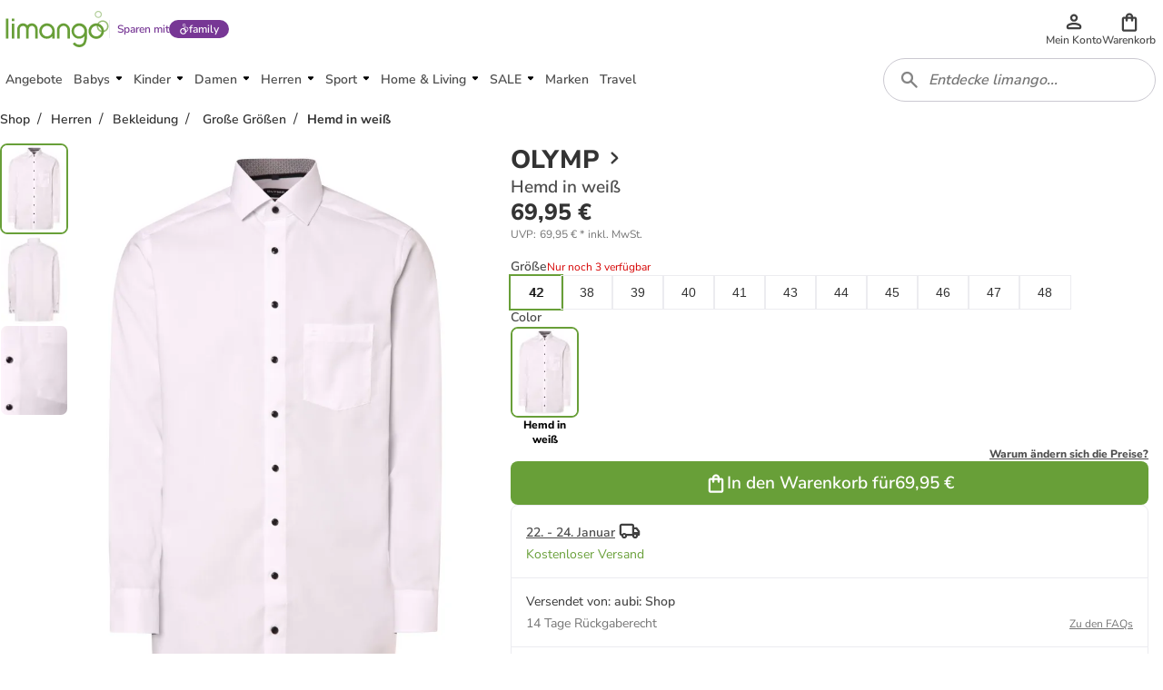

--- FILE ---
content_type: text/html; charset=utf-8
request_url: https://www.limango.de/shop/olymp/hemd-in-weiss-5-3617414?brand=olymp
body_size: 119749
content:
<!DOCTYPE html><html data-lang="DE" lang="DE"><head><link rel="dns-prefetch" href="https://shop-frontend-api.limango.com" class="jsx-edf5034d8671d769"/><link rel="preconnect" href="https://shop-frontend-api.limango.com" crossorigin="" class="jsx-edf5034d8671d769"/><link rel="dns-prefetch" href="https://limango-res.cloudinary.com" class="jsx-edf5034d8671d769"/><link rel="preconnect" href="https://limango-res.cloudinary.com" crossorigin="" class="jsx-edf5034d8671d769"/><script defer="" src="https://cnstrc.com/js/cust/limango_FN8sJI.js"></script><link rel="preload" as="image" href="/logo.svg"/><link rel="preload" as="image" href="/logo.svg"/><meta http-equiv="Cache-Control" content="public, s-maxage=10, stale-while-revalidate=59"/><meta name="robots" content="index, follow"/><meta name="googlebot" content="index, follow"/><title>OLYMP  Hemd in weiß günstig kaufen | limango</title><meta property="og:title" content="OLYMP  Hemd in weiß günstig kaufen | limango"/><meta name="description" content="OLYMP  Hemd in weiß ab 69.95 € (19.01.2026) ⭐ Jetzt günstig bei limango kaufen! ❤  Schnelle Lieferung ✔ Kauf auf Rechnung ✔ Riesen Auswahl ❤!"/><meta property="og:description" content="OLYMP  Hemd in weiß ab 69.95 € (19.01.2026) ⭐ Jetzt günstig bei limango kaufen! ❤  Schnelle Lieferung ✔ Kauf auf Rechnung ✔ Riesen Auswahl ❤!"/><meta property="og:locale" content="de-DE"/><meta property="og:image" content="https://res.cloudinary.com/merchant/images/f_auto,fl_progressive,q_auto,t_product-large-720,/v1/images/1/olymp-hemd-in-weiss.jpg"/><link rel="canonical" href="https://www.limango.de/shop/olymp/hemd-in-weiss-5-3617414"/><meta charSet="utf-8"/><meta http-equiv="x-ua-compatible" content="ie=edge"/><meta http-equiv="Accept-CH" content="DPR, Viewport-Width, Width"/><meta name="viewport" content="width=device-width, initial-scale=1, maximum-scale=1.0, user-scalable=no"/><link rel="preload" as="image" href="https://res.cloudinary.com/merchant/images/f_auto,fl_progressive,q_auto,t_product-medium-360,/v1/images/9475093ddb79c1d13db55fd2dcaf94a2f28217ea/olymp-hemd-in-weiss.jpg" imageSrcSet="https://res.cloudinary.com/merchant/images/f_auto,fl_progressive,q_auto,t_product-medium-360,/v1/images/9475093ddb79c1d13db55fd2dcaf94a2f28217ea/olymp-hemd-in-weiss.jpg 360w, https://res.cloudinary.com/merchant/images/f_auto,fl_progressive,q_auto,t_product-large-720,/v1/images/9475093ddb79c1d13db55fd2dcaf94a2f28217ea/olymp-hemd-in-weiss.jpg 720w" imageSizes="(min-width: 992px) 490px, (min-width: 576px) 350px, 65vw"/><link rel="preload" as="image" href="https://res.cloudinary.com/merchant/images/f_auto,fl_progressive,q_auto,t_product-medium-360,/v1/images/3332f84300b678f9731438530c8343e18a6abb1b/olymp-hemd-in-weiss.jpg" imageSrcSet="https://res.cloudinary.com/merchant/images/f_auto,fl_progressive,q_auto,t_product-medium-360,/v1/images/3332f84300b678f9731438530c8343e18a6abb1b/olymp-hemd-in-weiss.jpg 360w, https://res.cloudinary.com/merchant/images/f_auto,fl_progressive,q_auto,t_product-large-720,/v1/images/3332f84300b678f9731438530c8343e18a6abb1b/olymp-hemd-in-weiss.jpg 720w" imageSizes="(min-width: 992px) 490px, (min-width: 576px) 350px, 65vw"/><link rel="preload" as="image" href="https://res.cloudinary.com/merchant/images/f_auto,fl_progressive,q_auto,t_product-medium-360,/v1/images/1bb6b2d5c77151b494da28a9984e905fdc0d5f11/olymp-hemd-in-weiss.jpg" imageSrcSet="https://res.cloudinary.com/merchant/images/f_auto,fl_progressive,q_auto,t_product-medium-360,/v1/images/1bb6b2d5c77151b494da28a9984e905fdc0d5f11/olymp-hemd-in-weiss.jpg 360w, https://res.cloudinary.com/merchant/images/f_auto,fl_progressive,q_auto,t_product-large-720,/v1/images/1bb6b2d5c77151b494da28a9984e905fdc0d5f11/olymp-hemd-in-weiss.jpg 720w" imageSizes="(min-width: 992px) 490px, (min-width: 576px) 350px, 65vw"/><link rel="preload" as="image" href="https://res.cloudinary.com/merchant/images/f_auto,fl_progressive,q_auto,t_product-thumb-75,/v1/images/9475093ddb79c1d13db55fd2dcaf94a2f28217ea/olymp-hemd-in-weiss.jpg"/><link rel="preload" as="image" href="https://res.cloudinary.com/merchant/images/f_auto,fl_progressive,q_auto,t_product-thumb-75,/v1/images/3332f84300b678f9731438530c8343e18a6abb1b/olymp-hemd-in-weiss.jpg"/><link rel="preload" as="image" href="https://res.cloudinary.com/merchant/images/f_auto,fl_progressive,q_auto,t_product-thumb-75,/v1/images/1bb6b2d5c77151b494da28a9984e905fdc0d5f11/olymp-hemd-in-weiss.jpg"/><link rel="preload" as="image" href="https://res.cloudinary.com/merchant/images/f_auto,fl_progressive,q_auto,t_product-medium-360,/v1/images/9475093ddb79c1d13db55fd2dcaf94a2f28217ea/olymp-hemd-in-weiss.jpg" imageSrcSet="https://res.cloudinary.com/merchant/images/f_auto,fl_progressive,q_auto,t_product-medium-360,/v1/images/9475093ddb79c1d13db55fd2dcaf94a2f28217ea/olymp-hemd-in-weiss.jpg 360w, https://res.cloudinary.com/merchant/images/f_auto,fl_progressive,q_auto,t_product-large-720,/v1/images/9475093ddb79c1d13db55fd2dcaf94a2f28217ea/olymp-hemd-in-weiss.jpg 720w" imageSizes="(min-width: 992px) 490px, (min-width: 576px) 350px, 65vw"/><link rel="preload" href="https://www.googletagmanager.com/gtm.js?id=GTM-5W2LRZ5" as="script"/><meta name="next-head-count" content="29"/><link href="https://d2uybm4uj2kuwv.cloudfront.net/fonts/NunitoSans-latin-400.woff2" rel="preload" as="font" type="font/woff2" crossorigin=""/><link href="https://d2uybm4uj2kuwv.cloudfront.net/fonts/NunitoSans-latin-ext-400.woff2" rel="preload" as="font" type="font/woff2" crossorigin=""/><link href="https://d2uybm4uj2kuwv.cloudfront.net/fonts/NunitoSans-latin-600.woff2" rel="preload" as="font" type="font/woff2" crossorigin=""/><link href="https://d2uybm4uj2kuwv.cloudfront.net/fonts/NunitoSans-latin-ext-600.woff2" rel="preload" as="font" type="font/woff2" crossorigin=""/><link href="https://d2uybm4uj2kuwv.cloudfront.net/fonts/NunitoSans-latin-700.woff2" rel="preload" as="font" type="font/woff2" crossorigin=""/><link href="https://d2uybm4uj2kuwv.cloudfront.net/fonts/NunitoSans-latin-ext-700.woff2" rel="preload" as="font" type="font/woff2" crossorigin=""/><link href="https://d2uybm4uj2kuwv.cloudfront.net/fonts/NunitoSans-latin-800.woff2" rel="preload" as="font" type="font/woff2" crossorigin=""/><link href="https://d2uybm4uj2kuwv.cloudfront.net/fonts/NunitoSans-latin-ext-800.woff2" rel="preload" as="font" type="font/woff2" crossorigin=""/><link rel="preload" as="image" href="/logo.svg"/><link rel="preload" as="image" href="/favicon.ico"/><link rel="dns-prefetch" href="events.limango.com"/><link rel="preconnect" href="events.limango.com" crossorigin=""/><link rel="dns-prefetch" href="https://d2uybm4uj2kuwv.cloudfront.net"/><link rel="preconnnect" href="https://d2uybm4uj2kuwv.cloudfront.net" crossorigin=""/><link rel="preload" as="script" href="https://app.usercentrics.eu/browser-ui/latest/loader.js"/><script type="text/javascript" id="usercentrics-cmp" data-settings-id="-pa_J5yte" src="https://app.usercentrics.eu/browser-ui/latest/loader.js" async=""></script><link rel="preload" href="https://d2uybm4uj2kuwv.cloudfront.net/public/next-product-catalog/_next/static/css/f5d0223dcd4ed306.css" as="style"/><link rel="stylesheet" href="https://d2uybm4uj2kuwv.cloudfront.net/public/next-product-catalog/_next/static/css/f5d0223dcd4ed306.css" data-n-g=""/><noscript data-n-css=""></noscript><script defer="" nomodule="" src="https://d2uybm4uj2kuwv.cloudfront.net/public/next-product-catalog/_next/static/chunks/polyfills-c67a75d1b6f99dc8.js"></script><script src="https://d2uybm4uj2kuwv.cloudfront.net/public/next-product-catalog/_next/static/chunks/webpack-332d5bf14c337f11.js" defer=""></script><script src="https://d2uybm4uj2kuwv.cloudfront.net/public/next-product-catalog/_next/static/chunks/framework-fc1f2e8247ad02c2.js" defer=""></script><script src="https://d2uybm4uj2kuwv.cloudfront.net/public/next-product-catalog/_next/static/chunks/main-04f684d59705d3be.js" defer=""></script><script src="https://d2uybm4uj2kuwv.cloudfront.net/public/next-product-catalog/_next/static/chunks/pages/_app-2530dcaaa4aec984.js" defer=""></script><script src="https://d2uybm4uj2kuwv.cloudfront.net/public/next-product-catalog/_next/static/chunks/454-d84540212de6ae9a.js" defer=""></script><script src="https://d2uybm4uj2kuwv.cloudfront.net/public/next-product-catalog/_next/static/chunks/816-7d6307c8c8dcef61.js" defer=""></script><script src="https://d2uybm4uj2kuwv.cloudfront.net/public/next-product-catalog/_next/static/chunks/338-db06f56043854fb5.js" defer=""></script><script src="https://d2uybm4uj2kuwv.cloudfront.net/public/next-product-catalog/_next/static/chunks/268-ee126fefaaa2ec09.js" defer=""></script><script src="https://d2uybm4uj2kuwv.cloudfront.net/public/next-product-catalog/_next/static/chunks/305-5028601a7ee36673.js" defer=""></script><script src="https://d2uybm4uj2kuwv.cloudfront.net/public/next-product-catalog/_next/static/chunks/698-5fbd2f1423a6e892.js" defer=""></script><script src="https://d2uybm4uj2kuwv.cloudfront.net/public/next-product-catalog/_next/static/chunks/325-38945b5dd33f97d4.js" defer=""></script><script src="https://d2uybm4uj2kuwv.cloudfront.net/public/next-product-catalog/_next/static/chunks/648-21df0cad36fa220f.js" defer=""></script><script src="https://d2uybm4uj2kuwv.cloudfront.net/public/next-product-catalog/_next/static/chunks/841-00a94096b470e522.js" defer=""></script><script src="https://d2uybm4uj2kuwv.cloudfront.net/public/next-product-catalog/_next/static/chunks/67-95b09da854c0ee87.js" defer=""></script><script src="https://d2uybm4uj2kuwv.cloudfront.net/public/next-product-catalog/_next/static/chunks/428-ce8b8c5313be385d.js" defer=""></script><script src="https://d2uybm4uj2kuwv.cloudfront.net/public/next-product-catalog/_next/static/chunks/pages/shop/%5Balias%5D/%5BproductSlug%5D-55546f5914fe914d.js" defer=""></script><script src="https://d2uybm4uj2kuwv.cloudfront.net/public/next-product-catalog/_next/static/zi4nVzQaz1kGieyc4mmVn/_buildManifest.js" defer=""></script><script src="https://d2uybm4uj2kuwv.cloudfront.net/public/next-product-catalog/_next/static/zi4nVzQaz1kGieyc4mmVn/_ssgManifest.js" defer=""></script><style id="__jsx-edf5034d8671d769">html,body{margin:0}*{-webkit-box-sizing:border-box;-moz-box-sizing:border-box;box-sizing:border-box}</style><style data-styled="" data-styled-version="5.3.5">.kpPueJ{font-family:Nunito Sans;font-size:var(--sizing-16);color:#333333;position:relative;z-index:2;}/*!sc*/
.kpPueJ a{-webkit-text-decoration:none;text-decoration:none;}/*!sc*/
data-styled.g5[id="sc-3438cd43-0"]{content:"kpPueJ,"}/*!sc*/
.ofILA{background-color:var(--color-surface-white);bottom:0;box-shadow:var(--shadow-default-inverted);display:-webkit-box;display:-webkit-flex;display:-ms-flexbox;display:flex;height:3.75rem;-webkit-box-pack:center;-webkit-justify-content:center;-ms-flex-pack:center;justify-content:center;position:fixed;-webkit-transition:all 300ms;transition:all 300ms;width:100%;overflow:hidden;padding-left:0.75rem;padding-right:0.75rem;isolation:isolate;z-index:3;}/*!sc*/
@media (min-width:992px){.ofILA{display:none;}}/*!sc*/
@media (max-width:992px){}/*!sc*/
data-styled.g7[id="sc-617789d8-0"]{content:"ofILA,"}/*!sc*/
.krNtJc{list-style:none;margin:0;padding:0;display:-webkit-box;display:-webkit-flex;display:-ms-flexbox;display:flex;width:100%;max-width:480px;}/*!sc*/
data-styled.g8[id="sc-617789d8-1"]{content:"krNtJc,"}/*!sc*/
.bmfUie{width:33.3%;position:relative;}/*!sc*/
.bmfUie::after{position:absolute;left:50%;-webkit-translate:-50%;translate:-50%;bottom:0;background-color:var(--color-text-brand);border-color:var(--color-text-brand);content:'';width:2rem;height:0.25rem;border-width:0.25rem;border-top-right-radius:0.25rem;border-top-left-radius:0.25rem;}/*!sc*/
.YAFSH{width:33.3%;}/*!sc*/
data-styled.g9[id="sc-617789d8-2"]{content:"bmfUie,YAFSH,"}/*!sc*/
.xvpkJ{display:-webkit-box;display:-webkit-flex;display:-ms-flexbox;display:flex;-webkit-box-pack:center;-webkit-justify-content:center;-ms-flex-pack:center;justify-content:center;-webkit-align-items:center;-webkit-box-align:center;-ms-flex-align:center;align-items:center;}/*!sc*/
.jevngO{display:-webkit-box;display:-webkit-flex;display:-ms-flexbox;display:flex;-webkit-box-pack:center;-webkit-justify-content:center;-ms-flex-pack:center;justify-content:center;-webkit-align-items:center;-webkit-box-align:center;-ms-flex-align:center;align-items:center;}/*!sc*/
.jevngO svg{width:1.5rem;height:1.5rem;}/*!sc*/
.jevngO svg path{fill:var(--color-surface-white);}/*!sc*/
.dEhIdO{display:-webkit-box;display:-webkit-flex;display:-ms-flexbox;display:flex;-webkit-box-pack:center;-webkit-justify-content:center;-ms-flex-pack:center;justify-content:center;-webkit-align-items:center;-webkit-box-align:center;-ms-flex-align:center;align-items:center;}/*!sc*/
.dEhIdO svg path{fill:var(--color-text-brand);}/*!sc*/
.ctiNIk{display:-webkit-box;display:-webkit-flex;display:-ms-flexbox;display:flex;-webkit-box-pack:center;-webkit-justify-content:center;-ms-flex-pack:center;justify-content:center;-webkit-align-items:center;-webkit-box-align:center;-ms-flex-align:center;align-items:center;}/*!sc*/
.ctiNIk svg path{fill:var(--color-icon-default);}/*!sc*/
.rcfql{display:-webkit-box;display:-webkit-flex;display:-ms-flexbox;display:flex;-webkit-box-pack:center;-webkit-justify-content:center;-ms-flex-pack:center;justify-content:center;-webkit-align-items:center;-webkit-box-align:center;-ms-flex-align:center;align-items:center;}/*!sc*/
.rcfql svg{width:24px;height:24px;}/*!sc*/
.ctgBGl{display:-webkit-box;display:-webkit-flex;display:-ms-flexbox;display:flex;-webkit-box-pack:center;-webkit-justify-content:center;-ms-flex-pack:center;justify-content:center;-webkit-align-items:center;-webkit-box-align:center;-ms-flex-align:center;align-items:center;}/*!sc*/
.ctgBGl svg{width:1.25rem;height:1.25rem;}/*!sc*/
.cwcVXY{display:-webkit-box;display:-webkit-flex;display:-ms-flexbox;display:flex;-webkit-box-pack:center;-webkit-justify-content:center;-ms-flex-pack:center;justify-content:center;-webkit-align-items:center;-webkit-box-align:center;-ms-flex-align:center;align-items:center;}/*!sc*/
.cwcVXY svg{width:auto;height:28px;}/*!sc*/
.cwcZne{display:-webkit-box;display:-webkit-flex;display:-ms-flexbox;display:flex;-webkit-box-pack:center;-webkit-justify-content:center;-ms-flex-pack:center;justify-content:center;-webkit-align-items:center;-webkit-box-align:center;-ms-flex-align:center;align-items:center;}/*!sc*/
.cwcZne svg{width:auto;height:40px;}/*!sc*/
.cwcWuK{display:-webkit-box;display:-webkit-flex;display:-ms-flexbox;display:flex;-webkit-box-pack:center;-webkit-justify-content:center;-ms-flex-pack:center;justify-content:center;-webkit-align-items:center;-webkit-box-align:center;-ms-flex-align:center;align-items:center;}/*!sc*/
.cwcWuK svg{width:auto;height:19px;}/*!sc*/
.bOui{display:-webkit-box;display:-webkit-flex;display:-ms-flexbox;display:flex;-webkit-box-pack:center;-webkit-justify-content:center;-ms-flex-pack:center;justify-content:center;-webkit-align-items:center;-webkit-box-align:center;-ms-flex-align:center;align-items:center;}/*!sc*/
.bOui svg{width:16px;height:16px;}/*!sc*/
.bOui svg path{fill:#333333;}/*!sc*/
.ileIgJ{display:-webkit-box;display:-webkit-flex;display:-ms-flexbox;display:flex;-webkit-box-pack:center;-webkit-justify-content:center;-ms-flex-pack:center;justify-content:center;-webkit-align-items:center;-webkit-box-align:center;-ms-flex-align:center;align-items:center;}/*!sc*/
.ileIgJ svg{width:inherit;height:inherit;}/*!sc*/
.cwcZkh{display:-webkit-box;display:-webkit-flex;display:-ms-flexbox;display:flex;-webkit-box-pack:center;-webkit-justify-content:center;-ms-flex-pack:center;justify-content:center;-webkit-align-items:center;-webkit-box-align:center;-ms-flex-align:center;align-items:center;}/*!sc*/
.cwcZkh svg{width:auto;height:30px;}/*!sc*/
data-styled.g10[id="sc-67dd4e9d-0"]{content:"xvpkJ,jevngO,dEhIdO,ctiNIk,rcfql,ctgBGl,cwcVXY,cwcZne,cwcWuK,bOui,ileIgJ,cwcZkh,"}/*!sc*/
.EiiUv{all:unset;position:absolute;left:calc(100% + 0.5rem);top:0;width:3rem;height:3rem;cursor:pointer;}/*!sc*/
data-styled.g11[id="sc-20c0740d-0"]{content:"EiiUv,"}/*!sc*/
.dUzury{--time:500ms;-webkit-transition:display var(--time) allow-discrete ease-in-out, overlay var(--time) allow-discrete ease-in-out;transition:display var(--time) allow-discrete ease-in-out, overlay var(--time) allow-discrete ease-in-out;border:none;margin:0;bottom:0;top:0;padding:0;height:auto;max-height:unset;overflow:visible;position:fixed;width:calc(100% - 3.5rem);max-width:480px;box-shadow:var(--shadow-large);-webkit-animation:dbltXh var(--time) forwards ease-in-out;animation:dbltXh var(--time) forwards ease-in-out;}/*!sc*/
@supports (font:-apple-system-body) and (-webkit-appearance:none){.dUzury{-webkit-transition:unset;transition:unset;}}/*!sc*/
.dUzury::backdrop{-webkit-animation:iYItfZ var(--time) forwards ease-in-out;animation:iYItfZ var(--time) forwards ease-in-out;}/*!sc*/
.dUzury[open]{-webkit-animation:gChfMJ var(--time) forwards ease-in-out;animation:gChfMJ var(--time) forwards ease-in-out;}/*!sc*/
.dUzury[open]::backdrop{-webkit-animation:gCuqAf var(--time) forwards ease-in-out;animation:gCuqAf var(--time) forwards ease-in-out;background:var(--color-black-55);}/*!sc*/
data-styled.g12[id="sc-20c0740d-1"]{content:"dUzury,"}/*!sc*/
.bxiqnu{height:100%;}/*!sc*/
data-styled.g13[id="sc-20c0740d-2"]{content:"bxiqnu,"}/*!sc*/
.dHjamj{cursor:pointer;}/*!sc*/
data-styled.g14[id="sc-e0c0d058-0"]{content:"dHjamj,"}/*!sc*/
.gFvAep{margin:0;padding:0;font-family:Nunito Sans;font-size:0.875rem;font-style:normal;line-height:1.25rem;font-weight:600;color:white;-webkit-text-decoration: none;text-decoration: none;text-align:initial;}/*!sc*/
@media (min-width:48rem){.gFvAep{font-size:0.875rem;line-height:1.25rem;}}/*!sc*/
data-styled.g17[id="sc-dfc3ba23-0"]{content:"gFvAep,"}/*!sc*/
.eHPQwd{position:relative;-webkit-transition:all 0.3s ease-in-out;transition:all 0.3s ease-in-out;display:-webkit-box;display:-webkit-flex;display:-ms-flexbox;display:flex;-webkit-box-pack:center;-webkit-justify-content:center;-ms-flex-pack:center;justify-content:center;-webkit-align-items:center;-webkit-box-align:center;-ms-flex-align:center;align-items:center;gap:var(--spacing-4);border-radius:var(--border-radius-large);background:transparent;border:var(--border-width-active) solid transparent;min-height:var(--sizing-48);height:auto;padding:0 var(--spacing-8);cursor:pointer;}/*!sc*/
.eHPQwd:enabled{cursor:pointer;}/*!sc*/
.eHPQwd:hover{background:transparent;border-color:transparent;}/*!sc*/
.eHPQwd:hover > *{color:var(--color-text-brand-hover);}/*!sc*/
.eHPQwd:focus-visible{outline:none;box-shadow:0 0 0 var(--spacing-2) var(--color-white-100), 0 0 0 var(--spacing-4) var(--color-neutral-900);background:transparent;border-color:transparent;background:var(--color-surface-white);border:var(--border-width-default) solid var(--color-border-medium);padding:0 calc(var(--spacing-8) + var(--border-width-default));}/*!sc*/
.eHPQwd:focus-visible > *{color:var(--color-text-brand-hover);}/*!sc*/
data-styled.g20[id="sc-7bfafd9e-0"]{content:"eHPQwd,"}/*!sc*/
.fXGlNy{opacity:1;-webkit-order:0;-ms-flex-order:0;order:0;}/*!sc*/
data-styled.g22[id="sc-7bfafd9e-2"]{content:"fXGlNy,"}/*!sc*/
.bSeJLs{display:-webkit-box;display:-webkit-flex;display:-ms-flexbox;display:flex;-webkit-align-items:center;-webkit-box-align:center;-ms-flex-align:center;align-items:center;height:3rem;position:relative;-webkit-transform:none;-ms-transform:none;transform:none;pointer-events:auto;}/*!sc*/
.bSeJLs:focus-visible{outline:none;box-shadow:var(--shadow-focus);}/*!sc*/
data-styled.g26[id="sc-91980c4-0"]{content:"bSeJLs,"}/*!sc*/
.cpmJgq{display:inline-block;position:relative;background-image:url(/logo.svg);background-repeat:no-repeat;background-position:center;background-size:contain;width:5.75rem;height:2rem;}/*!sc*/
@media (min-width:576px){.cpmJgq{width:6.4375rem;height:2.25rem;}}/*!sc*/
@media (min-width:768px){.cpmJgq{width:7.125rem;height:2.5rem;}}/*!sc*/
data-styled.g27[id="sc-91980c4-1"]{content:"cpmJgq,"}/*!sc*/
.jPcMiS{all:unset;display:-webkit-box;display:-webkit-flex;display:-ms-flexbox;display:flex;-webkit-flex-direction:column;-ms-flex-direction:column;flex-direction:column;gap:0.25rem;-webkit-align-items:center;-webkit-box-align:center;-ms-flex-align:center;align-items:center;-webkit-box-pack:center;-webkit-justify-content:center;-ms-flex-pack:center;justify-content:center;position:relative;height:4rem;cursor:pointer;}/*!sc*/
@media (min-width:992px){.jPcMiS{min-width:2.75rem;gap:0;width:auto;height:3rem;}}/*!sc*/
data-styled.g50[id="sc-98f0a221-0"]{content:"jPcMiS,"}/*!sc*/
.jSvpWA{width:100%;overflow:hidden;text-overflow:ellipsis;text-align:center;font-size:0.75rem;line-height:1rem;font-weight:600;color:var(--color-text-default);}/*!sc*/
data-styled.g51[id="sc-98f0a221-1"]{content:"jSvpWA,"}/*!sc*/
.cIKnwH{display:-webkit-box;display:-webkit-flex;display:-ms-flexbox;display:flex;-webkit-align-items:center;-webkit-box-align:center;-ms-flex-align:center;align-items:center;-webkit-box-pack:center;-webkit-justify-content:center;-ms-flex-pack:center;justify-content:center;position:relative;cursor:pointer;}/*!sc*/
.cIKnwH[data-count]::after{position:absolute;display:-webkit-box;display:-webkit-flex;display:-ms-flexbox;display:flex;-webkit-align-items:center;-webkit-box-align:center;-ms-flex-align:center;align-items:center;-webkit-box-pack:center;-webkit-justify-content:center;-ms-flex-pack:center;justify-content:center;content:attr(data-count);width:1.5rem;height:1.5rem;top:-0.675rem;right:-0.85rem;border:0.125rem solid var(--color-surface-white);border-radius:50%;background-color:var(--bg-color,var(--color-surface-error-small));color:var(--color-surface-white);font-size:0.75rem;line-height:1rem;font-weight:800;}/*!sc*/
.dCrxwb{display:-webkit-box;display:-webkit-flex;display:-ms-flexbox;display:flex;-webkit-align-items:center;-webkit-box-align:center;-ms-flex-align:center;align-items:center;-webkit-box-pack:center;-webkit-justify-content:center;-ms-flex-pack:center;justify-content:center;position:relative;cursor:pointer;}/*!sc*/
.dCrxwb > svg{width:1.25rem;height:1.25rem;}/*!sc*/
.dCrxwb[data-count]::after{position:absolute;display:-webkit-box;display:-webkit-flex;display:-ms-flexbox;display:flex;-webkit-align-items:center;-webkit-box-align:center;-ms-flex-align:center;align-items:center;-webkit-box-pack:center;-webkit-justify-content:center;-ms-flex-pack:center;justify-content:center;content:attr(data-count);width:1.5rem;height:1.5rem;top:-0.675rem;right:-0.85rem;border:0.125rem solid var(--color-surface-white);border-radius:50%;background-color:var(--bg-color,var(--color-surface-error-small));color:var(--color-surface-white);font-size:0.75rem;line-height:1rem;font-weight:800;}/*!sc*/
data-styled.g52[id="sc-76aac7c3-0"]{content:"cIKnwH,dCrxwb,"}/*!sc*/
.hxgGed{display:none;}/*!sc*/
@media (min-width:992px){.hxgGed{display:block;}}/*!sc*/
data-styled.g53[id="sc-cdb7dc2c-0"]{content:"hxgGed,"}/*!sc*/
.enuwOn{height:100%;position:relative;overflow:hidden;isolation:isolate;}/*!sc*/
.enuwOn *[data-disabled]{display:none;}/*!sc*/
.enuwOn *[data-disabled-pl]:lang(PL){display:none;}/*!sc*/
.enuwOn *[data-disabled-nl]:lang(NL){display:none;}/*!sc*/
.enuwOn *[data-disabled-de]:lang(DE){display:none;}/*!sc*/
data-styled.g54[id="sc-2fa7aeca-0"]{content:"enuwOn,"}/*!sc*/
.bULPDk{all:unset;cursor:pointer;width:2.75rem;height:3rem;margin:auto;display:-webkit-box;display:-webkit-flex;display:-ms-flexbox;display:flex;-webkit-box-pack:center;-webkit-justify-content:center;-ms-flex-pack:center;justify-content:center;-webkit-align-items:center;-webkit-box-align:center;-ms-flex-align:center;align-items:center;}/*!sc*/
.bULPDk > svg{width:1.5rem;height:1.5rem;}/*!sc*/
@media (min-width:768px){.bULPDk > svg{width:2rem;height:2rem;}}/*!sc*/
data-styled.g56[id="sc-2fa7aeca-2"]{content:"bULPDk,"}/*!sc*/
.bqndv{overflow:hidden;width:2.75rem;height:3rem;}/*!sc*/
@media (min-width:992px){.bqndv{display:none;}}/*!sc*/
data-styled.g57[id="sc-2fa7aeca-3"]{content:"bqndv,"}/*!sc*/
.oQMBo{position:relative;height:100%;}/*!sc*/
data-styled.g61[id="sc-4752e13c-0"]{content:"oQMBo,"}/*!sc*/
.ihqdUY{padding-left:1rem;height:3rem;display:-webkit-box;display:-webkit-flex;display:-ms-flexbox;display:flex;-webkit-align-items:center;-webkit-box-align:center;-ms-flex-align:center;align-items:center;font-size:1rem;line-height:1.5rem;font-weight:800;-webkit-box-pack:justify;-webkit-justify-content:space-between;-ms-flex-pack:justify;justify-content:space-between;position:relative;}/*!sc*/
.ihqdUY::after{position:absolute;left:0;height:50%;width:0.25rem;border-top-right-radius:var(--border-radius-default);border-bottom-right-radius:var(--border-radius-default);background:var(--color-border-brand);}/*!sc*/
data-styled.g62[id="sc-c69b7d49-0"]{content:"ihqdUY,"}/*!sc*/
.cCqofT{all:unset;display:block;padding:0.75rem;height:1.5rem;text-wrap:nowrap;background:inherit;font-weight:600;}/*!sc*/
.cCqofT:only-child{padding-left:0;width:100%;}/*!sc*/
data-styled.g63[id="sc-c69b7d49-1"]{content:"cCqofT,"}/*!sc*/
.kNOHjM{all:unset;text-wrap:nowrap;background:inherit;width:calc(100% - 3rem);text-overflow:ellipsis;overflow:hidden;font-weight:600;}/*!sc*/
data-styled.g64[id="sc-c69b7d49-2"]{content:"kNOHjM,"}/*!sc*/
.eylyss{visibility:hidden;opacity:0;-webkit-transition:opacity 0.3s ease-in-out;transition:opacity 0.3s ease-in-out;position:absolute;z-index:1;background-color:#333333;border:1px solid #333333;border-radius:4px;box-shadow:var(--shadow-large);left:50%;bottom:-16px;-webkit-transform:translate(-25%,100%);-ms-transform:translate(-25%,100%);transform:translate(-25%,100%);}/*!sc*/
.eylyss:after{position:absolute;content:'';width:17px;height:17px;z-index:2;background-image:url([data-uri]);background-repeat:no-repeat;background-position:center;-webkit-transform:translateX(-50%);-ms-transform:translateX(-50%);transform:translateX(-50%);top:-14.5px;left:25%;}/*!sc*/
.cOlLEH{visibility:hidden;opacity:0;-webkit-transition:opacity 0.3s ease-in-out;transition:opacity 0.3s ease-in-out;position:absolute;z-index:1;background-color:#333333;border:1px solid #333333;border-radius:4px;box-shadow:var(--shadow-large);left:50%;top:-16px;-webkit-transform:translate(-25%,-100%);-ms-transform:translate(-25%,-100%);transform:translate(-25%,-100%);}/*!sc*/
.cOlLEH:after{position:absolute;content:'';width:17px;height:17px;z-index:2;background-image:url([data-uri]);background-repeat:no-repeat;background-position:center;-webkit-transform:rotate(180deg) translateX(7px);-ms-transform:rotate(180deg) translateX(7px);transform:rotate(180deg) translateX(7px);bottom:-13.9px;left:25%;}/*!sc*/
data-styled.g67[id="sc-f0a96c2b-0"]{content:"eylyss,cOlLEH,"}/*!sc*/
.iEbMjI{position:relative;display:-webkit-box;display:-webkit-flex;display:-ms-flexbox;display:flex;}/*!sc*/
data-styled.g68[id="sc-f0a96c2b-1"]{content:"iEbMjI,"}/*!sc*/
.fVTscl{display:-webkit-box;display:-webkit-flex;display:-ms-flexbox;display:flex;}/*!sc*/
data-styled.g69[id="sc-f0a96c2b-2"]{content:"fVTscl,"}/*!sc*/
.fuMisa{width:-webkit-max-content;width:-moz-max-content;width:max-content;max-width:min(50vw,250px);margin:12px 16px;}/*!sc*/
data-styled.g70[id="sc-85a1f437-0"]{content:"fuMisa,"}/*!sc*/
.ijgptS{height:100%;overflow-y:auto;position:relative;-ms-overflow-style:none;-webkit-scrollbar-width:none;-moz-scrollbar-width:none;-ms-scrollbar-width:none;scrollbar-width:none;}/*!sc*/
.ijgptS::-webkit-scrollbar{display:none;}/*!sc*/
data-styled.g78[id="sc-48199001-0"]{content:"ijgptS,"}/*!sc*/
.fwHht{display:-webkit-box;display:-webkit-flex;display:-ms-flexbox;display:flex;gap:1rem;-webkit-flex-direction:column;-ms-flex-direction:column;flex-direction:column;-webkit-box-pack:justify;-webkit-justify-content:space-between;-ms-flex-pack:justify;justify-content:space-between;position:relative;height:100%;-ms-overflow-style:none;-webkit-scrollbar-width:none;-moz-scrollbar-width:none;-ms-scrollbar-width:none;scrollbar-width:none;}/*!sc*/
.fwHht::-webkit-scrollbar{display:none;}/*!sc*/
data-styled.g79[id="sc-48199001-1"]{content:"fwHht,"}/*!sc*/
.cruSUQ{display:-webkit-box;display:-webkit-flex;display:-ms-flexbox;display:flex;-webkit-flex-direction:column;-ms-flex-direction:column;flex-direction:column;padding-bottom:1rem;}/*!sc*/
.cruSUQ:not(:only-child){border-bottom:2px solid var(--color-border-medium);}/*!sc*/
data-styled.g80[id="sc-48199001-2"]{content:"cruSUQ,"}/*!sc*/
.bHbKgp{display:-webkit-box;display:-webkit-flex;display:-ms-flexbox;display:flex;-webkit-flex-direction:column;-ms-flex-direction:column;flex-direction:column;width:100%;background-color:var(--color-surface-light);padding:1rem;gap:1rem;}/*!sc*/
data-styled.g81[id="sc-a4ebc7ee-0"]{content:"bHbKgp,"}/*!sc*/
.cbIGaL{display:-webkit-box;display:-webkit-flex;display:-ms-flexbox;display:flex;-webkit-align-items:center;-webkit-box-align:center;-ms-flex-align:center;align-items:center;gap:0.25rem;}/*!sc*/
data-styled.g82[id="sc-a4ebc7ee-1"]{content:"cbIGaL,"}/*!sc*/
.fHiFMb{display:-webkit-box;display:-webkit-flex;display:-ms-flexbox;display:flex;-webkit-flex-direction:column;-ms-flex-direction:column;flex-direction:column;width:100%;gap:0.5rem;}/*!sc*/
data-styled.g83[id="sc-a4ebc7ee-2"]{content:"fHiFMb,"}/*!sc*/
.YuoWV{font-size:0.875rem;line-height:1.25rem;font-weight:800;}/*!sc*/
data-styled.g84[id="sc-a4ebc7ee-3"]{content:"YuoWV,"}/*!sc*/
.drVRTJ{font-size:0.75rem;line-height:1rem;font-weight:600;}/*!sc*/
data-styled.g85[id="sc-a4ebc7ee-4"]{content:"drVRTJ,"}/*!sc*/
.gDGLsJ{font-size:1.1875rem;line-height:1.5rem;font-weight:600;background-color:var(--color-surface-family);border-radius:var(--border-radius-large);color:var(--color-text-white);cursor:pointer;display:-webkit-box;display:-webkit-flex;display:-ms-flexbox;display:flex;-webkit-box-pack:center;-webkit-justify-content:center;-ms-flex-pack:center;justify-content:center;margin-top:0.5rem;padding:0.75rem;-webkit-text-decoration:none;text-decoration:none;}/*!sc*/
data-styled.g86[id="sc-a4ebc7ee-5"]{content:"gDGLsJ,"}/*!sc*/
.UytZB{display:-webkit-box;display:-webkit-flex;display:-ms-flexbox;display:flex;position:relative;height:3rem;padding-inline:0.75rem;-webkit-box-pack:justify;-webkit-justify-content:space-between;-ms-flex-pack:justify;justify-content:space-between;width:100%;grid-row:1;grid-column:1;-webkit-transition:all 300ms;transition:all 300ms;-webkit-flex-direction:row;-ms-flex-direction:row;flex-direction:row;z-index:2;}/*!sc*/
.UytZB:has(button[data-testid='nav-hamuberge-button']){padding-left:0;}/*!sc*/
@media (min-width:576px){.UytZB{height:3.5rem;padding-inline:1.875rem;}.UytZB:has(button[data-testid='nav-hamuberge-button']){padding-left:1.125rem;}}/*!sc*/
@media (min-width:768px){.UytZB{height:4rem;padding-right:2.25rem;padding-left:2.125rem;}.UytZB:has(button[data-testid='nav-hamuberge-button']){padding-left:1.5rem;}}/*!sc*/
@media (min-width:992px){.UytZB{padding:0;padding-left:0.375rem;padding-right:0.5rem;}.UytZB:has(button[data-testid='nav-hamuberge-button']){padding-left:0.375rem;}}/*!sc*/
@media (min-width:320px){}/*!sc*/
data-styled.g90[id="sc-43ca8122-3"]{content:"UytZB,"}/*!sc*/
.dSQOKq{display:-webkit-box;display:-webkit-flex;display:-ms-flexbox;display:flex;-webkit-align-items:center;-webkit-box-align:center;-ms-flex-align:center;align-items:center;gap:0.25rem;height:100%;}/*!sc*/
.dSQOKq:has(button[data-testid='nav-hamuberge-button']){gap:0;}/*!sc*/
@media (min-width:576px){.dSQOKq:has(button[data-testid='nav-hamuberge-button']){gap:0.5rem;}}/*!sc*/
@media (min-width:768px){.dSQOKq{gap:0.5rem;}}/*!sc*/
data-styled.g91[id="sc-43ca8122-4"]{content:"dSQOKq,"}/*!sc*/
.eacLRn{display:-webkit-box;display:-webkit-flex;display:-ms-flexbox;display:flex;-webkit-align-items:center;-webkit-box-align:center;-ms-flex-align:center;align-items:center;gap:0.5rem;height:100%;}/*!sc*/
data-styled.g92[id="sc-43ca8122-5"]{content:"eacLRn,"}/*!sc*/
.gDiWLb{display:-webkit-box;display:-webkit-flex;display:-ms-flexbox;display:flex;-webkit-flex-direction:row;-ms-flex-direction:row;flex-direction:row;-webkit-align-items:center;-webkit-box-align:center;-ms-flex-align:center;align-items:center;gap:0.25rem;}/*!sc*/
@media (min-width:768px){.gDiWLb{gap:0.75rem;}}/*!sc*/
@media (min-width:992px){.gDiWLb{gap:0.5rem;}}/*!sc*/
@media (min-width:1200px){.gDiWLb{gap:1rem;}}/*!sc*/
data-styled.g93[id="sc-43ca8122-6"]{content:"gDiWLb,"}/*!sc*/
.fAlqzZ{display:-webkit-box;display:-webkit-flex;display:-ms-flexbox;display:flex;width:100%;height:3.5rem;-webkit-transition:all 300ms;transition:all 300ms;margin-top:-0.75rem;-webkit-box-pack:justify;-webkit-justify-content:space-between;-ms-flex-pack:justify;justify-content:space-between;-webkit-align-items:center;-webkit-box-align:center;-ms-flex-align:center;align-items:center;padding:0.75rem;padding-left:0;gap:0;}/*!sc*/
@media (min-width:576px){.fAlqzZ{height:4.5rem;padding:0.75rem 1.875rem 0.75rem 1.125rem;gap:0.5rem;}}/*!sc*/
@media (min-width:768px){.fAlqzZ{padding:0.75rem 2.25rem 0.75rem 1.5rem;}}/*!sc*/
@media (min-width:992px){.fAlqzZ{margin-top:-0.5rem;height:4rem;padding-right:0.5rem;padding-left:0;}}/*!sc*/
@media (min-width:320px){}/*!sc*/
data-styled.g94[id="sc-c2cbfa43-0"]{content:"fAlqzZ,"}/*!sc*/
.cTPCUo{display:none;gap:0.25rem;}/*!sc*/
@media (min-width:992px){.cTPCUo{display:-webkit-box;display:-webkit-flex;display:-ms-flexbox;display:flex;}}/*!sc*/
data-styled.g95[id="sc-c2cbfa43-1"]{content:"cTPCUo,"}/*!sc*/
.rYVkE{-webkit-flex:1 0 0;-ms-flex:1 0 0;flex:1 0 0;display:-webkit-box;display:-webkit-flex;display:-ms-flexbox;display:flex;}/*!sc*/
@media (min-width:992px){.rYVkE{-webkit-flex:initial;-ms-flex:initial;flex:initial;width:initial;}}/*!sc*/
data-styled.g96[id="sc-c2cbfa43-2"]{content:"rYVkE,"}/*!sc*/
.gMnpSW{width:100%;display:block;-webkit-flex-direction:row;-ms-flex-direction:row;flex-direction:row;-webkit-align-items:flex-start;-webkit-box-align:flex-start;-ms-flex-align:flex-start;align-items:flex-start;-webkit-box-pack:center;-webkit-justify-content:center;-ms-flex-pack:center;justify-content:center;position:relative;}/*!sc*/
@media (min-width:992px){.gMnpSW{display:none;}}/*!sc*/
data-styled.g97[id="sc-6eacd48b-0"]{content:"gMnpSW,"}/*!sc*/
.dwoCkr{position:relative;height:2rem;display:-webkit-box;display:-webkit-flex;display:-ms-flexbox;display:flex;-webkit-align-items:center;-webkit-box-align:center;-ms-flex-align:center;align-items:center;-webkit-column-gap:0.25rem;column-gap:0.25rem;border:1px solid var(--color-border-dark);border-radius:var(--border-radius-pill);padding:0.5rem;background:var(--color-surface-white);}/*!sc*/
@media (min-width:576px){.dwoCkr{height:3rem;}}/*!sc*/
@media (min-width:992px){.dwoCkr{max-width:23.25rem;}.dwoCkr:has(input:read-write){margin:unset;}}/*!sc*/
data-styled.g98[id="sc-6eacd48b-1"]{content:"dwoCkr,"}/*!sc*/
.kYvnLK{-webkit-flex:1;-ms-flex:1;flex:1;max-width:calc(100% - 4rem);border:none;outline:none;font-family:'Nunito Sans';color:var(--color-text-default);font-size:1rem;line-height:1.5rem;font-weight:600;padding:0;}/*!sc*/
.kYvnLK:placeholder-shown{font-size:1rem;line-height:1.5rem;font-weight:600;font-style:italic;}/*!sc*/
data-styled.g99[id="sc-6eacd48b-2"]{content:"kYvnLK,"}/*!sc*/
.hMCDja{position:relative;height:2rem;display:-webkit-box;display:-webkit-flex;display:-ms-flexbox;display:flex;-webkit-align-items:center;-webkit-box-align:center;-ms-flex-align:center;align-items:center;border:1px solid var(--color-border-medium);border-radius:var(--border-radius-pill);padding:0.75rem 1rem;background:var(--color-surface-white);}/*!sc*/
.hMCDja:has(input:read-write){margin:0.75rem 0.75rem 0 0.75rem;}/*!sc*/
@media (min-width:576px){.hMCDja{height:3rem;}}/*!sc*/
@media (min-width:992px){.hMCDja{max-width:23.25rem;}.hMCDja:has(input:read-write){margin:unset;}}/*!sc*/
data-styled.g127[id="sc-c6de1419-0"]{content:"hMCDja,"}/*!sc*/
.lmlwzy{-webkit-flex:1;-ms-flex:1;flex:1;max-width:calc(100% - 4rem);padding:0.0625rem;border:none;outline:none;font-family:'Nunito Sans';color:var(--color-text-default);font-size:1rem;line-height:1.5rem;font-weight:600;}/*!sc*/
.lmlwzy:placeholder-shown{font-size:1rem;line-height:1.5rem;font-weight:600;font-style:italic;}/*!sc*/
data-styled.g128[id="sc-c6de1419-1"]{content:"lmlwzy,"}/*!sc*/
.dwYsEK{margin-right:0.25rem;display:-webkit-box;display:-webkit-flex;display:-ms-flexbox;display:flex;-webkit-align-items:center;-webkit-box-align:center;-ms-flex-align:center;align-items:center;}/*!sc*/
@media (min-width:768px){.dwYsEK{margin-right:0.5rem;}}/*!sc*/
data-styled.g129[id="sc-c6de1419-2"]{content:"dwYsEK,"}/*!sc*/
.loLEFA{display:none;}/*!sc*/
@media (min-width:992px){.loLEFA{display:block;width:100%;}}/*!sc*/
data-styled.g131[id="sc-38a772b8-0"]{content:"loLEFA,"}/*!sc*/
.eykEBU{width:100%;}/*!sc*/
@media (min-width:992px){.eykEBU{width:18.75rem;}}/*!sc*/
@media (min-width:1400px){.eykEBU{width:22.75rem;}}/*!sc*/
data-styled.g138[id="sc-b56f8f91-0"]{content:"eykEBU,"}/*!sc*/
.crlNTB[data-show-l]{display:none;}/*!sc*/
@media (min-width:992px){.crlNTB[data-show-l]{display:-webkit-box;display:-webkit-flex;display:-ms-flexbox;display:flex;}.crlNTB[data-hide-l]{display:none;}}/*!sc*/
@media (min-width:1200px){.crlNTB[data-show-l]{display:none;}.crlNTB[data-hide-l]{display:-webkit-box;display:-webkit-flex;display:-ms-flexbox;display:flex;}}/*!sc*/
data-styled.g139[id="sc-3dece613-0"]{content:"crlNTB,"}/*!sc*/
.kSbZvn{padding:0.375rem;border-radius:0.25rem;height:3rem;display:-webkit-box;display:-webkit-flex;display:-ms-flexbox;display:flex;-webkit-align-items:center;-webkit-box-align:center;-ms-flex-align:center;align-items:center;-webkit-box-pack:center;-webkit-justify-content:center;-ms-flex-pack:center;justify-content:center;-webkit-text-decoration:none;text-decoration:none;font-size:0.875rem;line-height:1.25rem;font-weight:600;color:var(--color-text-default);}/*!sc*/
.kSbZvn:focus-visible{outline:none;box-shadow:var(--shadow-focus);}/*!sc*/
.kSbZvn:hover{-webkit-text-decoration:none;text-decoration:none;}/*!sc*/
data-styled.g140[id="sc-3dece613-1"]{content:"kSbZvn,"}/*!sc*/
.irtkak{all:unset;position:relative;box-sizing:border-box;cursor:unset;padding:0.375rem;border-radius:0.25rem;height:3rem;display:-webkit-box;display:-webkit-flex;display:-ms-flexbox;display:flex;-webkit-align-items:center;-webkit-box-align:center;-ms-flex-align:center;align-items:center;-webkit-box-pack:center;-webkit-justify-content:center;-ms-flex-pack:center;justify-content:center;-webkit-text-decoration:none;text-decoration:none;font-size:0.875rem;line-height:1.25rem;font-weight:600;color:var(--color-text-default);}/*!sc*/
.irtkak:focus-visible{outline:none;box-shadow:var(--shadow-focus);}/*!sc*/
.irtkak[data-show-l]{display:none;}/*!sc*/
@media (min-width:992px){.irtkak[data-show-l]{display:-webkit-box;display:-webkit-flex;display:-ms-flexbox;display:flex;}.irtkak[data-hide-l]{display:none;}}/*!sc*/
@media (min-width:1200px){.irtkak[data-show-l]{display:none;}.irtkak[data-hide-l]{display:-webkit-box;display:-webkit-flex;display:-ms-flexbox;display:flex;}}/*!sc*/
.irtkak:hover{-webkit-text-decoration:none;text-decoration:none;}/*!sc*/
data-styled.g141[id="sc-3dece613-2"]{content:"irtkak,"}/*!sc*/
.kwRwKo{position:relative;display:-webkit-box;display:-webkit-flex;display:-ms-flexbox;display:flex;-webkit-align-items:center;-webkit-box-align:center;-ms-flex-align:center;align-items:center;cursor:unset;white-space:nowrap;}/*!sc*/
.kwRwKo[data-label]::after{position:absolute;display:-webkit-box;display:-webkit-flex;display:-ms-flexbox;display:flex;-webkit-align-items:center;-webkit-box-align:center;-ms-flex-align:center;align-items:center;-webkit-box-pack:center;-webkit-justify-content:center;-ms-flex-pack:center;justify-content:center;top:-1rem;right:-1rem;padding:0.125rem 0.5rem;border-radius:0.25rem;content:attr(data-label);background-color:var(--color-surface-error-small);color:var(--color-text-white);font-size:0.75rem;line-height:1rem;font-weight:800;}/*!sc*/
data-styled.g142[id="sc-3dece613-3"]{content:"kwRwKo,"}/*!sc*/
.lhMzlY{width:0.875rem;overflow:hidden;height:1.5rem;}/*!sc*/
.lhMzlY > svg{margin-block:0.125rem;width:1.25rem;height:1.25rem;}/*!sc*/
data-styled.g143[id="sc-3dece613-4"]{content:"lhMzlY,"}/*!sc*/
.bclsDU{display:-webkit-box;display:-webkit-flex;display:-ms-flexbox;display:flex;-webkit-align-items:center;-webkit-box-align:center;-ms-flex-align:center;align-items:center;background-color:var(--color-surface-family);border-radius:var(--border-radius-pill);color:var(--color-text-white);height:1.25rem;width:4.125rem;gap:0.15625rem;padding:0.125rem 0.4375rem;-webkit-box-pack:center;-webkit-justify-content:center;-ms-flex-pack:center;justify-content:center;}/*!sc*/
data-styled.g159[id="sc-fb926de4-1"]{content:"bclsDU,"}/*!sc*/
.gYUfkN{display:none;}/*!sc*/
@media (min-width:576px){.gYUfkN{display:block;}}/*!sc*/
data-styled.g160[id="sc-fb926de4-2"]{content:"gYUfkN,"}/*!sc*/
.cyXZbV{display:-webkit-box;display:-webkit-flex;display:-ms-flexbox;display:flex;-webkit-flex-wrap:nowrap;-ms-flex-wrap:nowrap;flex-wrap:nowrap;-webkit-align-items:center;-webkit-box-align:center;-ms-flex-align:center;align-items:center;gap:0.375rem;border-left:0px solid black;height:1.25rem;padding-left:0;color:var(--color-surface-family);-webkit-text-decoration:none;text-decoration:none;cursor:pointer;font-size:0.75rem;line-height:1rem;font-weight:600;}/*!sc*/
@media (min-width:576px){.cyXZbV{border-left:1px solid var(--color-border-light);padding-left:0.5rem;}}/*!sc*/
data-styled.g161[id="sc-fb926de4-3"]{content:"cyXZbV,"}/*!sc*/
.inZYZO{position:relative;}/*!sc*/
data-styled.g164[id="sc-c94dc7-0"]{content:"inZYZO,"}/*!sc*/
.jVWHLN{display:none;}/*!sc*/
@media (min-width:768px){.jVWHLN{font-size:0.75rem;line-height:1rem;font-weight:600;color:var(--color-text-default);display:unset;}}/*!sc*/
data-styled.g165[id="sc-8497857d-0"]{content:"jVWHLN,"}/*!sc*/
.eZgxAu{all:unset;cursor:pointer;display:-webkit-box;display:-webkit-flex;display:-ms-flexbox;display:flex;-webkit-flex-direction:column;-ms-flex-direction:column;flex-direction:column;-webkit-box-pack:center;-webkit-justify-content:center;-ms-flex-pack:center;justify-content:center;position:relative;height:3rem;width:2.75rem;-webkit-align-items:center;-webkit-box-align:center;-ms-flex-align:center;align-items:center;}/*!sc*/
@media (min-width:768px){.eZgxAu{width:-webkit-fit-content;width:-moz-fit-content;width:fit-content;}}/*!sc*/
.eZgxAu:not([data-logged-in]) .sc-c94dc7-0::after{--border-width:0.125rem;content:'';display:block;position:absolute;top:-0.125rem;right:-0.125rem;background:var(--color-surface-brand);width:0.5rem;aspect-ratio:1;border-radius:50%;}/*!sc*/
@media (min-width:576px){.eZgxAu:not([data-logged-in]) .sc-c94dc7-0::after{top:0.125rem;}}/*!sc*/
data-styled.g167[id="sc-e633e878-1"]{content:"eZgxAu,"}/*!sc*/
.bvvJTX{all:unset;display:-webkit-box;display:-webkit-flex;display:-ms-flexbox;display:flex;-webkit-flex-direction:column;-ms-flex-direction:column;flex-direction:column;gap:0.25rem;-webkit-align-items:center;-webkit-box-align:center;-ms-flex-align:center;align-items:center;-webkit-box-pack:center;-webkit-justify-content:center;-ms-flex-pack:center;justify-content:center;position:relative;height:4rem;cursor:pointer;}/*!sc*/
@media (min-width:992px){.bvvJTX{min-width:auto;gap:0;width:auto;height:3rem;}}/*!sc*/
data-styled.g179[id="sc-900378dd-0"]{content:"bvvJTX,"}/*!sc*/
.dRuJRk{--bg-color:var(--color-surface-dark);}/*!sc*/
data-styled.g180[id="sc-900378dd-1"]{content:"dRuJRk,"}/*!sc*/
.eckVel{width:100%;overflow:hidden;text-overflow:ellipsis;text-align:center;font-size:0.75rem;line-height:1rem;font-weight:600;color:var(--color-text-default);}/*!sc*/
data-styled.g181[id="sc-900378dd-2"]{content:"eckVel,"}/*!sc*/
.euYhps{all:unset;-webkit-align-items:center;-webkit-box-align:center;-ms-flex-align:center;align-items:center;gap:0.25rem;cursor:pointer;display:-webkit-box;display:-webkit-flex;display:-ms-flexbox;display:flex;-webkit-flex-direction:column;-ms-flex-direction:column;flex-direction:column;height:4rem;-webkit-box-pack:center;-webkit-justify-content:center;-ms-flex-pack:center;justify-content:center;line-height:1rem;}/*!sc*/
data-styled.g182[id="sc-2c1b8331-0"]{content:"euYhps,"}/*!sc*/
.iQcHpf{width:100%;overflow:hidden;text-overflow:ellipsis;text-align:center;font-size:0.75rem;line-height:1rem;font-weight:600;color:var(--color-text-default);font-weight:800;}/*!sc*/
data-styled.g183[id="sc-2c1b8331-1"]{content:"iQcHpf,"}/*!sc*/
.lbuJsY{background:var(--color-surface-white);display:-webkit-box;display:-webkit-flex;display:-ms-flexbox;display:flex;isolation:isolate;-webkit-box-pack:center;-webkit-justify-content:center;-ms-flex-pack:center;justify-content:center;position:-webkit-sticky;position:sticky;top:0;width:100%;z-index:4;}/*!sc*/
data-styled.g227[id="sc-ba010ee2-0"]{content:"lbuJsY,"}/*!sc*/
.ksoWU{display:-webkit-box;display:-webkit-flex;display:-ms-flexbox;display:flex;-webkit-box-pack:center;-webkit-justify-content:center;-ms-flex-pack:center;justify-content:center;width:100%;position:relative;}/*!sc*/
data-styled.g228[id="sc-ba010ee2-1"]{content:"ksoWU,"}/*!sc*/
.dZdnLD{display:-webkit-box;display:-webkit-flex;display:-ms-flexbox;display:flex;-webkit-flex-direction:column;-ms-flex-direction:column;flex-direction:column;top:0;width:100%;max-width:87.5rem;padding-inline:0rem;}/*!sc*/
@media (min-width:992px){.dZdnLD{padding-inline:1.25rem;}}/*!sc*/
@media (min-width:1200px){.dZdnLD{padding-inline:2.125rem;}}/*!sc*/
@media (min-width:1400px){.dZdnLD{padding-inline:2.75rem;}}/*!sc*/
data-styled.g229[id="sc-ba010ee2-2"]{content:"dZdnLD,"}/*!sc*/
.dPPaLU{display:block;position:relative;width:100%;height:auto;color:transparent;}/*!sc*/
.dPPaLU[alt]::after{width:100%;height:100%;background-image:url([data-uri]);background-size:cover;background-repeat:no-repeat;background-position:center;font-size:0;content:'';position:absolute;left:0;top:0;}/*!sc*/
data-styled.g243[id="sc-894c2ccb-0"]{content:"dPPaLU,"}/*!sc*/
.dLREVI{font-size:1rem;font-weight:800;margin:unset;color:inherit;text-align:left;color:inherit;}/*!sc*/
.dLREVI a{color:inherit;-webkit-text-decoration:underline;text-decoration:underline;}/*!sc*/
@media screen and (min-width:62rem){.dLREVI{font-size:1rem;}}/*!sc*/
data-styled.g250[id="sc-cce8b8fe-0"]{content:"dLREVI,"}/*!sc*/
.fRruTj{margin:unset;font-family:Nunito Sans;font-size:0.875rem;font-weight:800;text-transform:none;color:inherit;display:block;opacity:1;word-spacing:normal;text-align:left;white-space:unset;}/*!sc*/
.buAjTr{margin:unset;font-family:Nunito Sans;font-size:0.875rem;font-weight:600;text-transform:none;color:#333333;display:block;opacity:1;word-spacing:normal;text-align:left;white-space:unset;}/*!sc*/
.fwZYsz{margin:unset;font-family:Nunito Sans;font-size:0.75rem;font-weight:600;text-transform:none;color:#298E93;display:block;opacity:1;word-spacing:normal;text-align:left;white-space:unset;}/*!sc*/
.iQHmib{margin:unset;font-family:Nunito Sans;font-size:0.875rem;font-weight:400;text-transform:none;color:inherit;display:block;opacity:1;word-spacing:normal;text-align:left;white-space:unset;}/*!sc*/
.hBdsyb{margin:unset;font-family:Nunito Sans;font-size:0.875rem;font-weight:600;text-transform:none;color:black;display:block;opacity:1;word-spacing:normal;text-align:left;white-space:unset;}/*!sc*/
.fYPwXT{margin:unset;font-family:Nunito Sans;font-size:0.75rem;font-weight:400;text-transform:none;color:gray;display:block;opacity:1;word-spacing:normal;text-align:center;white-space:unset;}/*!sc*/
data-styled.g251[id="sc-cce8b8fe-1"]{content:"fRruTj,buAjTr,fwZYsz,iQHmib,hBdsyb,fYPwXT,"}/*!sc*/
.EjCSp > span > a{color:gray;-webkit-text-decoration:none;text-decoration:none;}/*!sc*/
data-styled.g252[id="sc-772d664d-0"]{content:"EjCSp,"}/*!sc*/
@media (min-width:48rem){@media (max-width:61.9375rem){.bMutlu{display:none;}}}/*!sc*/
@media (min-width:62rem){@media (max-width:74.9375rem){.bMutlu{display:none;}}}/*!sc*/
@media (min-width:75rem){.bMutlu{display:none;}}/*!sc*/
@media (max-width:35.9375rem){.iWAFTl{display:none;}}/*!sc*/
@media (min-width:36rem){@media (max-width:47.9375rem){.iWAFTl{display:none;}}}/*!sc*/
data-styled.g253[id="sc-4fbbdf29-0"]{content:"bMutlu,iWAFTl,"}/*!sc*/
.kFnoQn{margin-right:auto;margin-left:auto;max-width:100%;box-sizing:border-box;}/*!sc*/
@media only screen and (min-width:1rem){.kFnoQn{padding-left:0rem;padding-right:0rem;}}/*!sc*/
@media only screen and (min-width:36rem){.kFnoQn{padding-left:0rem;padding-right:0rem;}}/*!sc*/
@media only screen and (min-width:48rem){.kFnoQn{padding-left:0rem;padding-right:0rem;}}/*!sc*/
@media only screen and (min-width:62rem){.kFnoQn{padding-left:0rem;padding-right:0rem;}}/*!sc*/
@media only screen and (min-width:75rem){.kFnoQn{padding-left:0rem;padding-right:0rem;}}/*!sc*/
@media only screen and (min-width:1rem){.kFnoQn{width:100%;}}/*!sc*/
@media only screen and (min-width:36rem){.kFnoQn{width:33.75rem;}}/*!sc*/
@media only screen and (min-width:48rem){.kFnoQn{width:45rem;}}/*!sc*/
@media only screen and (min-width:62rem){.kFnoQn{width:60rem;}}/*!sc*/
@media only screen and (min-width:75rem){.kFnoQn{width:71.25rem;}}/*!sc*/
data-styled.g254[id="sc-bczRLJ"]{content:"kFnoQn,"}/*!sc*/
@media only screen and (min-width:87.5rem){.bFelSp{width:82.5rem;padding-left:0;padding-right:0;}}/*!sc*/
data-styled.g260[id="sc-932b0fd0-2"]{content:"bFelSp,"}/*!sc*/
.hgFfYg{display:-webkit-box;display:-webkit-flex;display:-ms-flexbox;display:flex;-webkit-flex-direction:row;-ms-flex-direction:row;flex-direction:row;-webkit-box-pack:start;-webkit-justify-content:flex-start;-ms-flex-pack:start;justify-content:flex-start;-webkit-align-items:flex-start;-webkit-box-align:flex-start;-ms-flex-align:flex-start;align-items:flex-start;width:unset;height:unset;-webkit-flex-wrap:wrap;-ms-flex-wrap:wrap;flex-wrap:wrap;overflow:unset;-webkit-box-flex:unset;-webkit-flex-grow:unset;-ms-flex-positive:unset;flex-grow:unset;-webkit-flex-shrink:unset;-ms-flex-negative:unset;flex-shrink:unset;gap:undefinedpx;}/*!sc*/
.ffzLbQ{display:-webkit-box;display:-webkit-flex;display:-ms-flexbox;display:flex;-webkit-flex-direction:row;-ms-flex-direction:row;flex-direction:row;-webkit-box-pack:start;-webkit-justify-content:flex-start;-ms-flex-pack:start;justify-content:flex-start;-webkit-align-items:center;-webkit-box-align:center;-ms-flex-align:center;align-items:center;width:unset;height:unset;-webkit-flex-wrap:nowrap;-ms-flex-wrap:nowrap;flex-wrap:nowrap;overflow:unset;-webkit-box-flex:unset;-webkit-flex-grow:unset;-ms-flex-positive:unset;flex-grow:unset;-webkit-flex-shrink:unset;-ms-flex-negative:unset;flex-shrink:unset;gap:undefinedpx;}/*!sc*/
.RiQKp{display:-webkit-box;display:-webkit-flex;display:-ms-flexbox;display:flex;-webkit-flex-direction:row;-ms-flex-direction:row;flex-direction:row;-webkit-box-pack:start;-webkit-justify-content:flex-start;-ms-flex-pack:start;justify-content:flex-start;-webkit-align-items:flex-start;-webkit-box-align:flex-start;-ms-flex-align:flex-start;align-items:flex-start;width:unset;height:unset;-webkit-flex-wrap:nowrap;-ms-flex-wrap:nowrap;flex-wrap:nowrap;overflow:unset;-webkit-box-flex:unset;-webkit-flex-grow:unset;-ms-flex-positive:unset;flex-grow:unset;-webkit-flex-shrink:unset;-ms-flex-negative:unset;flex-shrink:unset;gap:undefinedpx;}/*!sc*/
.jMFJvV{display:-webkit-box;display:-webkit-flex;display:-ms-flexbox;display:flex;-webkit-flex-direction:column;-ms-flex-direction:column;flex-direction:column;-webkit-box-pack:start;-webkit-justify-content:flex-start;-ms-flex-pack:start;justify-content:flex-start;-webkit-align-items:flex-start;-webkit-box-align:flex-start;-ms-flex-align:flex-start;align-items:flex-start;width:unset;height:unset;-webkit-flex-wrap:nowrap;-ms-flex-wrap:nowrap;flex-wrap:nowrap;overflow:unset;-webkit-box-flex:unset;-webkit-flex-grow:unset;-ms-flex-positive:unset;flex-grow:unset;-webkit-flex-shrink:unset;-ms-flex-negative:unset;flex-shrink:unset;gap:undefinedpx;}/*!sc*/
.lfSAVv{display:-webkit-box;display:-webkit-flex;display:-ms-flexbox;display:flex;-webkit-flex-direction:row;-ms-flex-direction:row;flex-direction:row;-webkit-box-pack:end;-webkit-justify-content:flex-end;-ms-flex-pack:end;justify-content:flex-end;-webkit-align-items:center;-webkit-box-align:center;-ms-flex-align:center;align-items:center;width:unset;height:unset;-webkit-flex-wrap:nowrap;-ms-flex-wrap:nowrap;flex-wrap:nowrap;overflow:unset;-webkit-box-flex:unset;-webkit-flex-grow:unset;-ms-flex-positive:unset;flex-grow:unset;-webkit-flex-shrink:unset;-ms-flex-negative:unset;flex-shrink:unset;gap:undefinedpx;}/*!sc*/
.jkTOCV{display:-webkit-box;display:-webkit-flex;display:-ms-flexbox;display:flex;-webkit-flex-direction:row;-ms-flex-direction:row;flex-direction:row;-webkit-box-pack:center;-webkit-justify-content:center;-ms-flex-pack:center;justify-content:center;-webkit-align-items:center;-webkit-box-align:center;-ms-flex-align:center;align-items:center;width:unset;height:unset;-webkit-flex-wrap:nowrap;-ms-flex-wrap:nowrap;flex-wrap:nowrap;overflow:unset;-webkit-box-flex:unset;-webkit-flex-grow:unset;-ms-flex-positive:unset;flex-grow:unset;-webkit-flex-shrink:unset;-ms-flex-negative:unset;flex-shrink:unset;gap:undefinedpx;}/*!sc*/
data-styled.g261[id="sc-932b0fd0-3"]{content:"hgFfYg,ffzLbQ,RiQKp,jMFJvV,lfSAVv,jkTOCV,"}/*!sc*/
.dwFaus{display:inline-block;padding-top:unset;padding-bottom:unset;padding-left:10px;padding-right:10px;}/*!sc*/
.hhwISs{display:inline-block;padding-top:unset;padding-bottom:unset;padding-left:5px;padding-right:5px;}/*!sc*/
.kkUHSI{display:inline-block;padding-top:5px;padding-bottom:5px;padding-left:unset;padding-right:unset;}/*!sc*/
.fKHLLo{display:inline-block;padding-top:unset;padding-bottom:unset;padding-left:7.5px;padding-right:7.5px;}/*!sc*/
.cATVTU{display:inline-block;padding-top:10px;padding-bottom:10px;padding-left:unset;padding-right:unset;}/*!sc*/
data-styled.g262[id="sc-cd48e4d3-0"]{content:"dwFaus,hhwISs,kkUHSI,fKHLLo,cATVTU,"}/*!sc*/
.jgurKr{border-top:1px solid #BFBFBF;width:100%;margin:15px 0;}/*!sc*/
data-styled.g263[id="sc-58bf2260-0"]{content:"jgurKr,"}/*!sc*/
.cJMzuW{display:-webkit-box;display:-webkit-flex;display:-ms-flexbox;display:flex;-webkit-flex-direction:column;-ms-flex-direction:column;flex-direction:column;-webkit-box-pack:center;-webkit-justify-content:center;-ms-flex-pack:center;justify-content:center;-webkit-align-items:center;-webkit-box-align:center;-ms-flex-align:center;align-items:center;}/*!sc*/
@media (min-width:48rem){.cJMzuW{-webkit-flex-direction:row;-ms-flex-direction:row;flex-direction:row;-webkit-box-pack:justify;-webkit-justify-content:space-between;-ms-flex-pack:justify;justify-content:space-between;}}/*!sc*/
data-styled.g264[id="sc-acd4183d-0"]{content:"cJMzuW,"}/*!sc*/
@media (min-width:48rem){.cKQOoa{display:grid;grid-template-columns:1fr 1fr 1fr;row-gap:24px;}}/*!sc*/
@media (min-width:62rem){.cKQOoa{display:-webkit-box;display:-webkit-flex;display:-ms-flexbox;display:flex;-webkit-box-pack:justify;-webkit-justify-content:space-between;-ms-flex-pack:justify;justify-content:space-between;gap:24px;}}/*!sc*/
data-styled.g265[id="sc-775728f1-0"]{content:"cKQOoa,"}/*!sc*/
.iBmnIz{-webkit-flex:1;-ms-flex:1;flex:1;}/*!sc*/
@media (min-width:48rem){.iBmnIz{padding:0;}}/*!sc*/
.sc-775728f1-1 + .sc-775728f1-1{border-top:1px solid #BFBFBF;}/*!sc*/
@media (min-width:48rem){.sc-775728f1-1 + .sc-775728f1-1{border-top:none;}}/*!sc*/
data-styled.g266[id="sc-775728f1-1"]{content:"iBmnIz,"}/*!sc*/
.blMYHt{color:#333333;}/*!sc*/
.sc-775728f1-2 + .sc-775728f1-2{border-top:1px solid #BFBFBF;}/*!sc*/
@media (min-width:48rem){.sc-775728f1-2 + .sc-775728f1-2{border-top:none;margin-top:20px;}}/*!sc*/
.blMYHt > ul{display:none;list-style:none;padding:0;margin:0 0 12px 0;}/*!sc*/
@media (min-width:48rem){.blMYHt > ul{display:block;margin:0;}}/*!sc*/
.blMYHt > ul li{display:block;white-space:nowrap;}/*!sc*/
.blMYHt > ul li a{display:block;height:32px;line-height:32px;padding:0 8px 0 16px;color:#333333;-webkit-text-decoration:none;text-decoration:none;}/*!sc*/
@media (min-width:48rem){.blMYHt > ul li a{display:inline-block;height:auto;line-height:19px;padding:0;margin-top:4px;}}/*!sc*/
.blMYHt > ul li a:hover{color:#387002;}/*!sc*/
data-styled.g267[id="sc-775728f1-2"]{content:"blMYHt,"}/*!sc*/
.dBnSJd{display:-webkit-box;display:-webkit-flex;display:-ms-flexbox;display:flex;-webkit-box-pack:justify;-webkit-justify-content:space-between;-ms-flex-pack:justify;justify-content:space-between;-webkit-align-items:center;-webkit-box-align:center;-ms-flex-align:center;align-items:center;font-weight:normal;font-size:16px;line-height:22px;padding:10px 8px;position:relative;}/*!sc*/
@media (min-width:48rem){.dBnSJd{padding:0;}}/*!sc*/
data-styled.g268[id="sc-775728f1-3"]{content:"dBnSJd,"}/*!sc*/
.hJSVhg{position:absolute;top:0;right:0;width:100%;height:100%;}/*!sc*/
@media (min-width:48rem){.hJSVhg{display:none;}}/*!sc*/
.hJSVhg button{width:inherit;height:inherit;background:none;cursor:pointer;border:none;}/*!sc*/
.hJSVhg button svg{margin-right:8px;}/*!sc*/
data-styled.g269[id="sc-775728f1-4"]{content:"hJSVhg,"}/*!sc*/
.djRByP{font-weight:normal;}/*!sc*/
@media (min-width:48rem){.djRByP{font-weight:800;}}/*!sc*/
data-styled.g270[id="sc-775728f1-5"]{content:"djRByP,"}/*!sc*/
.bNxgZw{display:none;}/*!sc*/
@media (min-width:48rem){.bNxgZw{display:block;}}/*!sc*/
data-styled.g271[id="sc-775728f1-6"]{content:"bNxgZw,"}/*!sc*/
.hWTrNg{padding:25px 0;display:-webkit-box;display:-webkit-flex;display:-ms-flexbox;display:flex;-webkit-box-pack:space-evenly;-webkit-justify-content:space-evenly;-ms-flex-pack:space-evenly;justify-content:space-evenly;}/*!sc*/
@media (min-width:48rem){.hWTrNg{padding:10px 0 0 0;-webkit-box-pack:start;-webkit-justify-content:start;-ms-flex-pack:start;justify-content:start;-webkit-flex-direction:column;-ms-flex-direction:column;flex-direction:column;gap:10px;}}/*!sc*/
data-styled.g272[id="sc-775728f1-7"]{content:"hWTrNg,"}/*!sc*/
.CijCe{width:140px;height:47px;}/*!sc*/
data-styled.g273[id="sc-775728f1-8"]{content:"CijCe,"}/*!sc*/
.jUGABI{width:157px;height:47px;}/*!sc*/
@media (min-width:48rem){.jUGABI{width:140px;height:41px;}}/*!sc*/
data-styled.g274[id="sc-775728f1-9"]{content:"jUGABI,"}/*!sc*/
.cvBloO{display:-webkit-box;display:-webkit-flex;display:-ms-flexbox;display:flex;-webkit-flex-direction:column;-ms-flex-direction:column;flex-direction:column;-webkit-box-pack:center;-webkit-justify-content:center;-ms-flex-pack:center;justify-content:center;-webkit-flex-wrap:wrap;-ms-flex-wrap:wrap;flex-wrap:wrap;}/*!sc*/
@media (min-width:48rem){.cvBloO{-webkit-align-items:center;-webkit-box-align:center;-ms-flex-align:center;align-items:center;-webkit-flex-direction:row;-ms-flex-direction:row;flex-direction:row;-webkit-box-pack:justify;-webkit-justify-content:space-between;-ms-flex-pack:justify;justify-content:space-between;}}/*!sc*/
data-styled.g275[id="sc-d49addb7-0"]{content:"cvBloO,"}/*!sc*/
.bOdoOa{width:24%;margin:10px 0;display:-webkit-box;display:-webkit-flex;display:-ms-flexbox;display:flex;-webkit-box-pack:center;-webkit-justify-content:center;-ms-flex-pack:center;justify-content:center;}/*!sc*/
@media (min-width:48rem){.bOdoOa{margin:0 5px 0 0;width:auto;}}/*!sc*/
data-styled.g276[id="sc-d49addb7-1"]{content:"bOdoOa,"}/*!sc*/
@media (min-width:48rem){.cxFiIk{margin:5px 20px 5px 0;}}/*!sc*/
data-styled.g277[id="sc-d49addb7-2"]{content:"cxFiIk,"}/*!sc*/
.bGrcrz,.bGrcrz:hover{-webkit-text-decoration:none;text-decoration:none;}/*!sc*/
data-styled.g278[id="sc-d49addb7-3"]{content:"bGrcrz,"}/*!sc*/
@media (min-width:48rem){.gZThGM{display:none;}}/*!sc*/
data-styled.g279[id="sc-d49addb7-4"]{content:"gZThGM,"}/*!sc*/
.GDTEV{margin-left:20px;}/*!sc*/
@media (min-width:48rem){.GDTEV{display:none;}}/*!sc*/
data-styled.g280[id="sc-d49addb7-5"]{content:"GDTEV,"}/*!sc*/
.bDuGz{width:100%;box-shadow:0 3px 10px rgba(0,0,0,0.1);border-radius:0;background-color:#FFFFFF;-webkit-transition:box-shadow 0.25s ease-out;transition:box-shadow 0.25s ease-out;}/*!sc*/
.bDuGz:hover{box-shadow:0 3px 10px rgba(0,0,0,0.1);}/*!sc*/
data-styled.g281[id="sc-2b0c015c-0"]{content:"bDuGz,"}/*!sc*/
.boqGpC{padding:1rem;max-height:none;overflow:hidden;-webkit-transition:all .25s ease-in-out;transition:all .25s ease-in-out;}/*!sc*/
@media (min-width:62rem){.boqGpC{padding:1.5rem;}}/*!sc*/
.boqGpC *{-webkit-transition:opacity .25s ease-in-out;transition:opacity .25s ease-in-out;}/*!sc*/
data-styled.g282[id="sc-eCYdqJ"]{content:"boqGpC,"}/*!sc*/
.jxHAUQ{margin:0 auto;background-color:#FFFFFF;}/*!sc*/
@media (min-width:62rem){.jxHAUQ{max-width:1400px;}}/*!sc*/
data-styled.g286[id="sc-da86e29b-0"]{content:"jxHAUQ,"}/*!sc*/
.jmnQhY{display:none;}/*!sc*/
@media (min-width:992px){.jmnQhY{display:-webkit-box;display:-webkit-flex;display:-ms-flexbox;display:flex;}}/*!sc*/
data-styled.g291[id="sc-a2214218-2"]{content:"jmnQhY,"}/*!sc*/
.fesvpq:has(~ [data-role='sticky-cart']){box-shadow:none;}/*!sc*/
.fesvpq:has(~ * [data-mobile-filters-open]){z-index:0;}/*!sc*/
.fesvpq:has(~ * [data-mobile-filters-open]) ~ .sc-435c3dad-0{opacity:0;z-index:-1;}/*!sc*/
.fesvpq:has(~ * [data-mobile-filters-open]) ~ .sc-617789d8-0{opacity:0;z-index:-1;}/*!sc*/
.fesvpq:has(~ * .sc-235523a1-0){z-index:0;}/*!sc*/
data-styled.g293[id="sc-a2214218-4"]{content:"fesvpq,"}/*!sc*/
.sLkFz{color:var(--text-color,#333333);font-size:var(--font-size-md);font-weight:600;}/*!sc*/
.fBXOnN{color:var(--text-color,#333333);font-size:var(--font-size-md);font-weight:800;}/*!sc*/
data-styled.g295[id="sc-8d04a925-0"]{content:"sLkFz,fBXOnN,"}/*!sc*/
.fBoPhB{white-space:nowrap;padding-right:1ch;}/*!sc*/
data-styled.g297[id="sc-b5f760a-0"]{content:"fBoPhB,"}/*!sc*/
.jUPXpQ{display:block;-webkit-scrollbar-width:none;-moz-scrollbar-width:none;-ms-scrollbar-width:none;scrollbar-width:none;-ms-overflow-style:none;}/*!sc*/
.jUPXpQ::-webkit-scrollbar{display:none;}/*!sc*/
data-styled.g298[id="sc-b5f760a-1"]{content:"jUPXpQ,"}/*!sc*/
.kjjiYO{color:#333333;-webkit-text-decoration:none;text-decoration:none;cursor:pointer;white-space:nowrap;padding-right:0.8ch;}/*!sc*/
@media (min-width:62rem){.kjjiYO{position:static;white-space:inherit;text-overflow:unset;overflow:inherit;padding-right:1ch;}}/*!sc*/
.kjjiYO:after{content:'/';}/*!sc*/
@media (min-width:62rem){.kjjiYO:after{position:static;}}/*!sc*/
@media (max-width:61.9375rem){.kjjiYO:first-child:after{content:'';}.kjjiYO:not(:first-child,:nth-last-child(2),:last-child){display:none;}}/*!sc*/
@media (min-width:62rem){.kjjiYO:first-child{display:none;}}/*!sc*/
.kjjiYO:last-child{white-space:nowrap;text-overflow:unset;overflow:inherit;margin-right:0;}/*!sc*/
@media (min-width:62rem){.kjjiYO:last-child{white-space:inherit;}}/*!sc*/
.kjjiYO:last-child:after{content:none;}/*!sc*/
.kjjiYO:last-child span{font-weight:bold;color:#BFBFBF;}/*!sc*/
@media (min-width:62rem){.kjjiYO:last-child span{color:#333333;}}/*!sc*/
.kjjiYO:first-child{padding-right:0;}/*!sc*/
data-styled.g299[id="sc-a8631436-0"]{content:"kjjiYO,"}/*!sc*/
.ikbqDT{display:inline;}/*!sc*/
.ikbqDT span{font-weight:bold;color:#BFBFBF;}/*!sc*/
@media (min-width:62rem){.ikbqDT span{color:#333333;}}/*!sc*/
data-styled.g300[id="sc-a8631436-1"]{content:"ikbqDT,"}/*!sc*/
.IrjeT{width:100%;display:grid;place-items:center;}/*!sc*/
.IrjeT .spinner{font-size:40px;width:40px;height:40px;border-radius:50%;}/*!sc*/
.IrjeT .spinner .line{fill:none;stroke:#689F38;stroke-width:4;opacity:1;stroke-linecap:round;-webkit-transform-origin:50% 50%;-ms-transform-origin:50% 50%;transform-origin:50% 50%;-webkit-transform:rotate3d(0,0,1,0deg);-ms-transform:rotate3d(0,0,1,0deg);transform:rotate3d(0,0,1,0deg);-webkit-animation:2156ms spinner-arc ease-in-out infinite, 1829ms spinner-rotate linear infinite;animation:2156ms spinner-arc ease-in-out infinite, 1829ms spinner-rotate linear infinite;}/*!sc*/
.IrjeT .spinner .ring{fill:none;stroke:#000000;stroke-width:4;opacity:0.1;}/*!sc*/
@-webkit-keyframes spinner-rotate{to{-webkit-transform:rotate3d(0,0,1,360deg);-ms-transform:rotate3d(0,0,1,360deg);transform:rotate3d(0,0,1,360deg);}}/*!sc*/
@keyframes spinner-rotate{to{-webkit-transform:rotate3d(0,0,1,360deg);-ms-transform:rotate3d(0,0,1,360deg);transform:rotate3d(0,0,1,360deg);}}/*!sc*/
@-webkit-keyframes spinner-arc{from{stroke-dasharray:0 150;stroke-dashoffset:0;}to{stroke-dasharray:100 150;stroke-dashoffset:-140;}}/*!sc*/
@keyframes spinner-arc{from{stroke-dasharray:0 150;stroke-dashoffset:0;}to{stroke-dasharray:100 150;stroke-dashoffset:-140;}}/*!sc*/
data-styled.g447[id="sc-bb65c2b6-0"]{content:"IrjeT,"}/*!sc*/
.hhOArR{width:100%;margin:0 auto;margin:var(--spacing-16) 0;}/*!sc*/
data-styled.g842[id="sc-c20779ee-0"]{content:"hhOArR,"}/*!sc*/
.sc-c20779ee-0 .sc-c20779ee-1{padding:0;}/*!sc*/
data-styled.g843[id="sc-c20779ee-1"]{content:"gkoCMx,"}/*!sc*/
.eluxsh{width:100%;}/*!sc*/
data-styled.g844[id="sc-c20779ee-2"]{content:"eluxsh,"}/*!sc*/
.jbqkCQ{-webkit-transition:all 0.3s ease;transition:all 0.3s ease;}/*!sc*/
.jbqkCQ:only-of-type{border-bottom:1px solid var(--color-border-light);}/*!sc*/
.jbqkCQ:not(:last-of-type):has(+ details),.jbqkCQ:has(+ details):not(:last-of-type){border-bottom:1px solid var(--color-border-light);}/*!sc*/
data-styled.g845[id="sc-c20779ee-3"]{content:"jbqkCQ,"}/*!sc*/
.gvKYhN{list-style:none;display:-webkit-box;display:-webkit-flex;display:-ms-flexbox;display:flex;-webkit-box-pack:justify;-webkit-justify-content:space-between;-ms-flex-pack:justify;justify-content:space-between;-webkit-align-items:center;-webkit-box-align:center;-ms-flex-align:center;align-items:center;cursor:pointer;padding:var(--spacing-16) var(--spacing-12);color:var(--color-text-default);background-color:transparent;margin:var(--dim-2);font-size:19px;font-weight:600;line-height:24px;}/*!sc*/
@media (min-width:992px){.gvKYhN:hover{background-color:var(--color-surface-light);}}/*!sc*/
.gvKYhN:focus-visible{outline:2px solid var(--color-neutral-900);background-color:var(--color-surface-white);}/*!sc*/
.gvKYhN::-webkit-details-marker{display:none;}/*!sc*/
.sc-c20779ee-3[open] .sc-c20779ee-4{background-color:transparent;}/*!sc*/
.sc-c20779ee-3[open] .sc-c20779ee-4:hover{background-color:var(--color-surface-white);box-shadow:0 2px 8px 0 rgba(235,0,0,0.06);}/*!sc*/
.sc-c20779ee-3[open] .sc-c20779ee-4:focus-visible{box-shadow:none;}/*!sc*/
data-styled.g846[id="sc-c20779ee-4"]{content:"gvKYhN,"}/*!sc*/
.fLYJHB{line-height:24px;padding:var(--spacing-16) var(--spacing-12);color:var(--color-text-default);font-size:1rem;line-height:1.5rem;font-weight:600;-webkit-transition:max-height 0.3s ease,padding 0.3s ease;transition:max-height 0.3s ease,padding 0.3s ease;}/*!sc*/
data-styled.g847[id="sc-c20779ee-5"]{content:"fLYJHB,"}/*!sc*/
.bJPJgL{-webkit-transition:-webkit-transform 0.3s ease;-webkit-transition:transform 0.3s ease;transition:transform 0.3s ease;height:24px;}/*!sc*/
.sc-c20779ee-3 .sc-c20779ee-6{-webkit-transform:rotate(180deg);-ms-transform:rotate(180deg);transform:rotate(180deg);}/*!sc*/
.sc-c20779ee-3[open] .sc-c20779ee-6{-webkit-transform:rotate(0deg);-ms-transform:rotate(0deg);transform:rotate(0deg);}/*!sc*/
data-styled.g848[id="sc-c20779ee-6"]{content:"bJPJgL,"}/*!sc*/
.hPPqBv{margin:unset;line-height:19px;margin-bottom:var(--spacing-8);}/*!sc*/
.hPPqBv:empty{min-height:1.1875rem;}/*!sc*/
data-styled.g939[id="sc-e0d7ae9e-5"]{content:"hPPqBv,"}/*!sc*/
.eOoxFs{margin:unset;line-height:19px;}/*!sc*/
.eOoxFs:empty{min-height:1.1875rem;}/*!sc*/
data-styled.g940[id="sc-e0d7ae9e-6"]{content:"eOoxFs,"}/*!sc*/
.fGXkjZ{margin-top:1rem;font-style:normal;font-size:var(--font-size-md);}/*!sc*/
data-styled.g941[id="sc-e0d7ae9e-7"]{content:"fGXkjZ,"}/*!sc*/
.iWjKnC{font-weight:bold;}/*!sc*/
data-styled.g942[id="sc-e0d7ae9e-8"]{content:"iWjKnC,"}/*!sc*/
.iLlrLh{font-weight:bold;}/*!sc*/
data-styled.g943[id="sc-e0d7ae9e-9"]{content:"iLlrLh,"}/*!sc*/
.euxyrc{display:-webkit-box;display:-webkit-flex;display:-ms-flexbox;display:flex;padding:var(--spacing-8) var(--spacing-16);margin-top:16px;}/*!sc*/
.euxyrc > *{margin:0 var(--spacing-8) 0 0;}/*!sc*/
data-styled.g945[id="sc-e0d7ae9e-11"]{content:"euxyrc,"}/*!sc*/
.kElPwF{background-color:#ECEDF3;padding-bottom:40px;padding-top:42px;}/*!sc*/
data-styled.g954[id="sc-81deedee-0"]{content:"kElPwF,"}/*!sc*/
.eqbKiE{padding-inline:1rem;}/*!sc*/
data-styled.g955[id="sc-81deedee-1"]{content:"eqbKiE,"}/*!sc*/
.hzwaJH{display:block;padding-bottom:0.5rem;}/*!sc*/
data-styled.g956[id="sc-81deedee-2"]{content:"hzwaJH,"}/*!sc*/
.jqmMGj{display:-webkit-box;display:-webkit-flex;display:-ms-flexbox;display:flex;-webkit-flex-direction:row;-ms-flex-direction:row;flex-direction:row;-webkit-flex-wrap:wrap;-ms-flex-wrap:wrap;flex-wrap:wrap;-webkit-column-gap:8px;column-gap:8px;}/*!sc*/
data-styled.g957[id="sc-81deedee-3"]{content:"jqmMGj,"}/*!sc*/
.gtbdev{color:#333333;font-size:var(--font-size-md);}/*!sc*/
.gtbdev.gtbdev{-webkit-text-decoration:underline;text-decoration:underline;}/*!sc*/
data-styled.g958[id="sc-9b0ad079-0"]{content:"gtbdev,"}/*!sc*/
.gDJbpP{display:-webkit-box;display:-webkit-flex;display:-ms-flexbox;display:flex;-webkit-flex-direction:column;-ms-flex-direction:column;flex-direction:column;}/*!sc*/
data-styled.g1067[id="sc-d72f218a-0"]{content:"gDJbpP,"}/*!sc*/
.dKGnNz{display:-webkit-box;display:-webkit-flex;display:-ms-flexbox;display:flex;-webkit-flex-direction:row;-ms-flex-direction:row;flex-direction:row;-webkit-flex-wrap:wrap;-ms-flex-wrap:wrap;flex-wrap:wrap;gap:var(--dim-8);width:100%;}/*!sc*/
data-styled.g1069[id="sc-d72f218a-2"]{content:"dKGnNz,"}/*!sc*/
.cvtpTg{display:-webkit-box;display:-webkit-flex;display:-ms-flexbox;display:flex;-webkit-flex-direction:row;-ms-flex-direction:row;flex-direction:row;-webkit-align-items:center;-webkit-box-align:center;-ms-flex-align:center;align-items:center;-webkit-box-pack:center;-webkit-justify-content:center;-ms-flex-pack:center;justify-content:center;min-width:3.5rem;height:2.25rem;padding:0.5rem 0.5rem;outline:1px solid var(--color-neutral-100);border-radius:0.25rem;background-color:unset;border:unset;color:var(--color-text-strong);font-size:var(--font-size-md);line-height:var(--dim-20);cursor:pointer;outline:2px solid var(--color-border-brand);text-shadow:1px 0 var(--color-text-strong);}/*!sc*/
.cvtpTg:focus-visible{outline:1px solid var(--color-neutral-900);}/*!sc*/
.klLOsk{display:-webkit-box;display:-webkit-flex;display:-ms-flexbox;display:flex;-webkit-flex-direction:row;-ms-flex-direction:row;flex-direction:row;-webkit-align-items:center;-webkit-box-align:center;-ms-flex-align:center;align-items:center;-webkit-box-pack:center;-webkit-justify-content:center;-ms-flex-pack:center;justify-content:center;min-width:3.5rem;height:2.25rem;padding:0.5rem 0.5rem;outline:1px solid var(--color-neutral-100);border-radius:0.25rem;background-color:unset;border:unset;color:var(--color-text-strong);font-size:var(--font-size-md);line-height:var(--dim-20);cursor:pointer;}/*!sc*/
.klLOsk:focus-visible{outline:1px solid var(--color-neutral-900);}/*!sc*/
data-styled.g1070[id="sc-499148bd-0"]{content:"cvtpTg,klLOsk,"}/*!sc*/
.kDwKoE{position:absolute;height:100%;width:100%;top:0;left:0;border-radius:0.5rem;background-image:url(''),url('https://res.cloudinary.com/merchant/images/f_auto,fl_progressive,q_auto,t_product-large-720,/v1/images/9475093ddb79c1d13db55fd2dcaf94a2f28217ea/olymp-hemd-in-weiss.jpg');background-color:white;background-repeat:no-repeat,no-repeat;background-position:var(--background-position),var(--background-position);background-size:var(--background-size),var(--background-size);-webkit-transition:opacity 0.3s ease-in-out;transition:opacity 0.3s ease-in-out;opacity:0;}/*!sc*/
.kDwKoE:hover{cursor:-webkit-zoom-in;cursor:-moz-zoom-in;cursor:zoom-in;opacity:1;}/*!sc*/
data-styled.g1116[id="sc-b4873ffa-0"]{content:"kDwKoE,"}/*!sc*/
.kiCXqR{all:unset;box-sizing:border-box;background:var(--color-accent);min-height:3rem;border-radius:var(--border-radius-large);display:-webkit-box;display:-webkit-flex;display:-ms-flexbox;display:flex;gap:0.25rem;color:var(--color-white-100);line-height:1.5rem;font-weight:600;font-size:19px;-webkit-box-pack:center;-webkit-justify-content:center;-ms-flex-pack:center;justify-content:center;-webkit-align-items:center;-webkit-box-align:center;-ms-flex-align:center;align-items:center;-webkit-flex-wrap:wrap;-ms-flex-wrap:wrap;flex-wrap:wrap;width:100%;padding:var(--spacing-6) var(--spacing-4);cursor:pointer;}/*!sc*/
.kiCXqR:focus-visible{outline:2px solid var(--color-neutral-900);}/*!sc*/
.kiCXqR:disabled{cursor:initial;color:var(--color-text-white);background:var(--color-neutral-200);}/*!sc*/
.kiCXqR:focus-visible{outline:2px solid var(--color-neutral-900);}/*!sc*/
data-styled.g1128[id="sc-5c1579fa-0"]{content:"kiCXqR,"}/*!sc*/
.hurpaC{display:-webkit-box;display:-webkit-flex;display:-ms-flexbox;display:flex;-webkit-box-pack:center;-webkit-justify-content:center;-ms-flex-pack:center;justify-content:center;-webkit-align-items:center;-webkit-box-align:center;-ms-flex-align:center;align-items:center;white-space:nowrap;-webkit-flex-wrap:nowrap;-ms-flex-wrap:nowrap;flex-wrap:nowrap;}/*!sc*/
data-styled.g1129[id="sc-5c1579fa-1"]{content:"hurpaC,"}/*!sc*/
.dpKvYk{-webkit-translate:0 -2px;translate:0 -2px;}/*!sc*/
.dpKvYk path{fill:var(--color-surface-white);fill-opacity:unset;}/*!sc*/
data-styled.g1130[id="sc-5c1579fa-2"]{content:"dpKvYk,"}/*!sc*/
.dVCiOG{display:-webkit-box;display:-webkit-flex;display:-ms-flexbox;display:flex;-webkit-flex-direction:row;-ms-flex-direction:row;flex-direction:row;position:relative;}/*!sc*/
data-styled.g1132[id="sc-33db6bb2-0"]{content:"dVCiOG,"}/*!sc*/
.cIJmCj{display:-webkit-box;display:-webkit-flex;display:-ms-flexbox;display:flex;-webkit-align-items:flex-start;-webkit-box-align:flex-start;-ms-flex-align:flex-start;align-items:flex-start;-webkit-align-self:center;-ms-flex-item-align:center;align-self:center;-webkit-align-content:start;-ms-flex-line-pack:start;align-content:start;-webkit-flex-direction:row;-ms-flex-direction:row;flex-direction:row;overflow-x:auto;gap:8px;margin:-5px -5px;padding:5px 5px;-webkit-flex-wrap:wrap;-ms-flex-wrap:wrap;flex-wrap:wrap;-webkit-scrollbar-width:none;-moz-scrollbar-width:none;-ms-scrollbar-width:none;scrollbar-width:none;-webkit-flex-wrap:wrap;-ms-flex-wrap:wrap;flex-wrap:wrap;overflow-x:unset;overflow-y:auto;-webkit-align-items:unset;-webkit-box-align:unset;-ms-flex-align:unset;align-items:unset;-webkit-align-self:unset;-ms-flex-item-align:unset;align-self:unset;}/*!sc*/
@media (min-width:62rem){.cIJmCj{gap:16px;}}/*!sc*/
.cIJmCj::-webkit-scrollbar{display:none;}/*!sc*/
data-styled.g1133[id="sc-33db6bb2-1"]{content:"cIJmCj,"}/*!sc*/
.eyWCJx{display:none;position:absolute;border-radius:0;background:white;-webkit-transition:all 0.5s ease-in;transition:all 0.5s ease-in;z-index:2;top:0;left:-8%;width:120%;}/*!sc*/
.eyWCJx:hover{background:white;}/*!sc*/
.eyWCJx:focus-visible{background-color:white;}/*!sc*/
@media (min-width:62rem){.eyWCJx{display:none;}}/*!sc*/
data-styled.g1134[id="sc-33db6bb2-2"]{content:"eyWCJx,"}/*!sc*/
.gRnjgP{display:none;position:absolute;border-radius:0;background:white;-webkit-transition:all 0.5s ease-in;transition:all 0.5s ease-in;z-index:2;bottom:0;left:-8%;height:unset;width:120%;}/*!sc*/
.gRnjgP:hover{background:white;}/*!sc*/
.gRnjgP:focus-visible{background-color:white;}/*!sc*/
@media (min-width:62rem){.gRnjgP{display:none;}}/*!sc*/
data-styled.g1135[id="sc-33db6bb2-3"]{content:"gRnjgP,"}/*!sc*/
.gRaVzc{margin-block:1rem;}/*!sc*/
data-styled.g1137[id="sc-1f0fc43e-0"]{content:"gRaVzc,"}/*!sc*/
.jqfvEw{margin-block:0.25rem;font-weight:bold;font-size:0.875rem;line-height:1.25rem;font-weight:600;color:var(--color-text-default);}/*!sc*/
data-styled.g1138[id="sc-1f0fc43e-1"]{content:"jqfvEw,"}/*!sc*/
.dguMip{display:-webkit-box;display:-webkit-flex;display:-ms-flexbox;display:flex;-webkit-flex-direction:column;-ms-flex-direction:column;flex-direction:column;width:75px;box-sizing:border-box;gap:4px;}/*!sc*/
.dguMip:hover{cursor:pointer;}/*!sc*/
data-styled.g1139[id="sc-8424bc5b-0"]{content:"dguMip,"}/*!sc*/
.iuJSLm{all:unset;height:100px;width:75px;position:relative;border:1px solid transparent;border-radius:0.5rem;box-sizing:border-box;border:var(--border-width-active) solid var(--color-border-brand);border-radius:8px;}/*!sc*/
.iuJSLm{overflow:hidden;}/*!sc*/
.iuJSLm.iuJSLm{cursor:default;}/*!sc*/
.iuJSLm:focus{border:2px solid #333333;border-radius:8px;}/*!sc*/
data-styled.g1140[id="sc-8424bc5b-1"]{content:"iuJSLm,"}/*!sc*/
.dfjzkD{-webkit-text-decoration:none;text-decoration:none;color:black;text-align:center;font-size:0.75rem;line-height:1rem;max-width:75px;overflow:hidden;text-overflow:ellipsis;display:-webkit-box;-webkit-line-clamp:2;line-clamp:2;-webkit-box-orient:vertical;font-weight:600;font-weight:800;}/*!sc*/
data-styled.g1141[id="sc-8424bc5b-2"]{content:"dfjzkD,"}/*!sc*/
.iRkYjm{font-size:var(--font-size-md);}/*!sc*/
data-styled.g1142[id="sc-e2f8dc9-0"]{content:"iRkYjm,"}/*!sc*/
.ftZjXS{font-size:0.875rem;line-height:1.25rem;font-weight:600;color:var(--color-text-default);}/*!sc*/
data-styled.g1143[id="sc-e2f8dc9-1"]{content:"ftZjXS,"}/*!sc*/
.denWWB{border:var(--border-width-default) solid var(--color-border-light);border-radius:var(--border-radius-large);margin-block:var(--spacing-16) var(--spacing-32);}/*!sc*/
data-styled.g1144[id="sc-763d97fe-0"]{content:"denWWB,"}/*!sc*/
.fzbRsf{padding:var(--spacing-16);border-top:var(--border-width-default) solid var(--color-border-light);}/*!sc*/
.fzbRsf:first-child{border-top:0;}/*!sc*/
data-styled.g1145[id="sc-763d97fe-1"]{content:"fzbRsf,"}/*!sc*/
.fstYJy{display:-webkit-box;display:-webkit-flex;display:-ms-flexbox;display:flex;margin-block-end:var(--spacing-4);-webkit-align-items:flex-end;-webkit-box-align:flex-end;-ms-flex-align:flex-end;align-items:flex-end;}/*!sc*/
data-styled.g1146[id="sc-763d97fe-2"]{content:"fstYJy,"}/*!sc*/
.kYiYYL{padding-inline-end:var(--sizing-4);color:var(--color-text-default);-webkit-text-decoration:underline;text-decoration:underline;font-size:0.875rem;line-height:1.25rem;font-weight:600;}/*!sc*/
data-styled.g1147[id="sc-2e8284bf-0"]{content:"kYiYYL,"}/*!sc*/
.bgdQfi{font-size:1rem;line-height:1.5rem;font-weight:600;}/*!sc*/
data-styled.g1148[id="sc-2e8284bf-1"]{content:"bgdQfi,"}/*!sc*/
.fXDvue{font-size:var(--font-size-md);margin-block-end:var(--spacing-4);}/*!sc*/
data-styled.g1149[id="sc-5ac7448d-0"]{content:"fXDvue,"}/*!sc*/
.hieZxF{font-size:0.875rem;line-height:1.25rem;font-weight:600;color:var(--color-text-default);}/*!sc*/
data-styled.g1150[id="sc-5ac7448d-1"]{content:"hieZxF,"}/*!sc*/
.iAMTjj{display:-webkit-box;display:-webkit-flex;display:-ms-flexbox;display:flex;-webkit-box-pack:justify;-webkit-justify-content:space-between;-ms-flex-pack:justify;justify-content:space-between;-webkit-align-items:flex-end;-webkit-box-align:flex-end;-ms-flex-align:flex-end;align-items:flex-end;}/*!sc*/
data-styled.g1155[id="sc-2ae09c5d-0"]{content:"iAMTjj,"}/*!sc*/
.hGzzlR{font-size:var(--font-size-md);color:var(--color-text-brand);}/*!sc*/
data-styled.g1159[id="sc-2ae09c5d-4"]{content:"hGzzlR,"}/*!sc*/
.iYpGzt{display:-webkit-box;display:-webkit-flex;display:-ms-flexbox;display:flex;-webkit-box-pack:justify;-webkit-justify-content:space-between;-ms-flex-pack:justify;justify-content:space-between;-webkit-align-items:flex-end;-webkit-box-align:flex-end;-ms-flex-align:flex-end;align-items:flex-end;font-size:var(--font-size-md);}/*!sc*/
data-styled.g1161[id="sc-9a59e872-0"]{content:"iYpGzt,"}/*!sc*/
.avBmU{color:var(--color-text-muted);}/*!sc*/
data-styled.g1162[id="sc-9a59e872-1"]{content:"avBmU,"}/*!sc*/
.kvIMSe a{all:unset;-webkit-text-decoration:underline;text-decoration:underline;color:var(--color-text-muted);cursor:pointer;font-size:var(--font-size-sm);border-radius:var(--border-radius-default);}/*!sc*/
.kvIMSe a:hover{-webkit-text-decoration:none;text-decoration:none;}/*!sc*/
.kvIMSe a:focus-visible{outline:2px solid var(--color-neutral-900);background-color:var(--color-surface-white);}/*!sc*/
data-styled.g1163[id="sc-9a59e872-2"]{content:"kvIMSe,"}/*!sc*/
.hjunjm{display:none;}/*!sc*/
@media (min-width:992px){.hjunjm{display:-webkit-box;display:-webkit-flex;display:-ms-flexbox;display:flex;position:relative;height:464px;max-height:464px;min-height:0;gap:16px;}}/*!sc*/
@media (min-width:1200px){.hjunjm{height:654px;max-height:654px;}}/*!sc*/
data-styled.g1164[id="sc-7bb27c42-0"]{content:"hjunjm,"}/*!sc*/
.haFCuS{width:75px;}/*!sc*/
@media (min-width:992px){.haFCuS{height:464px;max-height:464px;}}/*!sc*/
@media (min-width:1200px){.haFCuS{height:654px;max-height:654px;}}/*!sc*/
data-styled.g1165[id="sc-7bb27c42-1"]{content:"haFCuS,"}/*!sc*/
.dVlZfj{position:relative;width:348px;}/*!sc*/
@media (min-width:1200px){.dVlZfj{width:455px;}}/*!sc*/
data-styled.g1166[id="sc-7bb27c42-2"]{content:"dVlZfj,"}/*!sc*/
.eVRwTz{display:block;min-width:0;max-width:100%;width:100%;border-radius:0.5rem;-webkit-align-self:flex-start;-ms-flex-item-align:start;align-self:flex-start;}/*!sc*/
data-styled.g1167[id="sc-7bb27c42-3"]{content:"eVRwTz,"}/*!sc*/
.hdeXXJ{all:unset;box-sizing:border-box;border:1px solid transparent;border-radius:8px;height:100px;min-height:100px;width:75px;border:var(--border-width-active) solid var(--color-border-brand);border-radius:8px;}/*!sc*/
.hdeXXJ{overflow:hidden;}/*!sc*/
.hdeXXJ:last-child{margin-bottom:10px;}/*!sc*/
.hdeXXJ:focus{border:2px solid #333333;border-radius:8px;}/*!sc*/
.hdeXXJ.hdeXXJ{cursor:default;}/*!sc*/
.eUvGWi{all:unset;box-sizing:border-box;border:1px solid transparent;border-radius:8px;height:100px;min-height:100px;width:75px;}/*!sc*/
.eUvGWi{overflow:hidden;}/*!sc*/
.eUvGWi:last-child{margin-bottom:10px;}/*!sc*/
.eUvGWi:focus{border:2px solid #333333;border-radius:8px;}/*!sc*/
.eUvGWi:hover{cursor:pointer;box-shadow:0 3px 10px rgba(0,0,0,0.1);border:1px solid #F2F2F2;}/*!sc*/
data-styled.g1168[id="sc-1be0bbe7-0"]{content:"hdeXXJ,eUvGWi,"}/*!sc*/
.ixJJaG{width:100%;height:100%;}/*!sc*/
data-styled.g1169[id="sc-1be0bbe7-1"]{content:"ixJJaG,"}/*!sc*/
.gjiejW{position:relative;overflow-x:auto;display:-webkit-box;display:-webkit-flex;display:-ms-flexbox;display:flex;-webkit-flex:none;-ms-flex:none;flex:none;-webkit-flex-direction:row;-ms-flex-direction:row;flex-direction:row;gap:0.5rem;width:100%;}/*!sc*/
.gjiejW button:only-child{justify-self:center;margin-inline:auto;}/*!sc*/
@media (min-width:62rem){.gjiejW{display:none;}}/*!sc*/
data-styled.g1177[id="sc-ea84300-0"]{content:"gjiejW,"}/*!sc*/
.gRBXZH{all:unset;box-sizing:border-box;min-width:61vw;aspect-ratio:3 / 4;}/*!sc*/
.gRBXZH img{height:100%;border-radius:0.5rem;}/*!sc*/
@media (min-width:36rem){.gRBXZH{min-width:unset;height:458px;}}/*!sc*/
.gRBXZH:first-child{margin-left:0.5rem;}/*!sc*/
@media (min-width:36rem){.gRBXZH:first-child{margin-left:1rem;}}/*!sc*/
@media (min-width:48rem){.gRBXZH:first-child{margin-left:1.5rem;}}/*!sc*/
.gRBXZH:last-child{margin-right:0.5rem;}/*!sc*/
@media (min-width:36rem){.gRBXZH:last-child{margin-right:1rem;}}/*!sc*/
@media (min-width:48rem){.gRBXZH:last-child{margin-right:1.5rem;}}/*!sc*/
data-styled.g1178[id="sc-ea84300-1"]{content:"gRBXZH,"}/*!sc*/
.iILYvE{position:relative;}/*!sc*/
data-styled.g1180[id="sc-ea84300-3"]{content:"iILYvE,"}/*!sc*/
.hyQhEN{display:-webkit-box;display:-webkit-flex;display:-ms-flexbox;display:flex;gap:0.5rem;-webkit-align-items:center;-webkit-box-align:center;-ms-flex-align:center;align-items:center;margin-block:1rem 0.25rem;}/*!sc*/
data-styled.g1191[id="sc-64662677-0"]{content:"hyQhEN,"}/*!sc*/
.bBkYch{font-size:1.5625rem;line-height:2rem;font-weight:800;color:var(--color-price);}/*!sc*/
data-styled.g1193[id="sc-64662677-2"]{content:"bBkYch,"}/*!sc*/
.gHrXgF{display:-webkit-box;display:-webkit-flex;display:-ms-flexbox;display:flex;gap:0.25rem;font-size:12px;line-height:16px;font-weight:500;color:var(--color-text-muted);}/*!sc*/
.gHrXgF .sc-f0a96c2b-2{-webkit-flex-wrap:wrap;-ms-flex-wrap:wrap;flex-wrap:wrap;}/*!sc*/
data-styled.g1194[id="sc-64662677-3"]{content:"gHrXgF,"}/*!sc*/
.iDGfbp{margin-bottom:var(--spacing-16);}/*!sc*/
.iDGfbp:hover{z-index:10;}/*!sc*/
data-styled.g1195[id="sc-64662677-4"]{content:"iDGfbp,"}/*!sc*/
.gxvisb{padding:0 var(--spacing-4);}/*!sc*/
data-styled.g1196[id="sc-64662677-5"]{content:"gxvisb,"}/*!sc*/
.etouVp{display:-webkit-box;display:-webkit-flex;display:-ms-flexbox;display:flex;-webkit-flex-wrap:nowrap;-ms-flex-wrap:nowrap;flex-wrap:nowrap;white-space:nowrap;}/*!sc*/
data-styled.g1198[id="sc-64662677-7"]{content:"etouVp,"}/*!sc*/
.kxNUIN{padding-inline:1rem;width:100%;margin:auto;max-width:87.5rem;--color-accent:var(--color-surface-brand);--color-accent-icon:var(--color-icon-brand);--color-accent-light:var(--color-surface-brand-light);--color-discount:var(--color-icon-default);--color-price:var(--color-text-strong);}/*!sc*/
@media (min-width:576px){.kxNUIN{padding-inline:2rem;}}/*!sc*/
@media (min-width:768px){.kxNUIN{padding-inline:2.25rem;}}/*!sc*/
@media (min-width:992px){.kxNUIN{padding-inline:1.625rem;}}/*!sc*/
@media (min-width:1200px){.kxNUIN{padding-inline:2.5rem;}}/*!sc*/
@media (min-width:1400px){.kxNUIN{padding-inline:3rem;}}/*!sc*/
data-styled.g1199[id="sc-bc1984e0-0"]{content:"kxNUIN,"}/*!sc*/
.ftPZhE{display:grid;position:relative;}/*!sc*/
@media (min-width:992px){.ftPZhE{grid-template-columns:439px minmax(0,1fr);gap:1rem;}}/*!sc*/
@media (min-width:1200px){.ftPZhE{grid-template-columns:546px minmax(0,1fr);gap:1rem;}}/*!sc*/
data-styled.g1200[id="sc-bc1984e0-1"]{content:"ftPZhE,"}/*!sc*/
.dkVXyf{position:relative;overflow:hidden;}/*!sc*/
data-styled.g1201[id="sc-bc1984e0-2"]{content:"dkVXyf,"}/*!sc*/
.hYxZwO{position:relative;width:100%;}/*!sc*/
@media (min-width:992px){.hYxZwO{width:calc(100% - 1rem);}}/*!sc*/
data-styled.g1202[id="sc-bc1984e0-3"]{content:"hYxZwO,"}/*!sc*/
.bLJHPS{margin-bottom:var(--spacing-16);}/*!sc*/
data-styled.g1203[id="sc-bc1984e0-4"]{content:"bLJHPS,"}/*!sc*/
.eicqXN{all:unset;display:block;width:100%;}/*!sc*/
data-styled.g1204[id="sc-bc1984e0-5"]{content:"eicqXN,"}/*!sc*/
.dGJbIV{all:unset;cursor:pointer;display:-webkit-inline-box;display:-webkit-inline-flex;display:-ms-inline-flexbox;display:inline-flex;line-height:24px;}/*!sc*/
.dGJbIV:hover,.dGJbIV:hover path{color:var(--color-accent);fill:var(--color-accent);}/*!sc*/
data-styled.g1205[id="sc-bc1984e0-6"]{content:"dGJbIV,"}/*!sc*/
.btArAk{margin:0;font-size:1.5625rem;line-height:2rem;font-weight:800;color:var(--color-text-strong);}/*!sc*/
@media (min-width:992px){.btArAk{font-size:1.75rem;line-height:2.25rem;font-weight:800;}}/*!sc*/
data-styled.g1206[id="sc-bc1984e0-7"]{content:"btArAk,"}/*!sc*/
.CVEkN{margin:0;font-size:1.1875rem;line-height:1.5rem;font-weight:600;color:var(--color-black-70);}/*!sc*/
data-styled.g1207[id="sc-bc1984e0-8"]{content:"CVEkN,"}/*!sc*/
.NpXWm{height:32px;width:32px;}/*!sc*/
data-styled.g1208[id="sc-bc1984e0-9"]{content:"NpXWm,"}/*!sc*/
.eLWBQJ{position:relative;}/*!sc*/
@media (max-width:992px){.eLWBQJ{margin-top:1rem;}}/*!sc*/
@media (max-width:768px){.eLWBQJ{padding-right:var(--spacing-48);}}/*!sc*/
data-styled.g1209[id="sc-bc1984e0-10"]{content:"eLWBQJ,"}/*!sc*/
.cLVmCT{display:-webkit-box;display:-webkit-flex;display:-ms-flexbox;display:flex;-webkit-flex-direction:column;-ms-flex-direction:column;flex-direction:column;position:absolute;bottom:0;right:0;}/*!sc*/
@media (min-width:992px){.cLVmCT{bottom:unset;top:0;}}/*!sc*/
data-styled.g1210[id="sc-bc1984e0-11"]{content:"cLVmCT,"}/*!sc*/
.cfRfLZ{all:unset;cursor:pointer;background:var(--color-surface-white);border-radius:100%;width:2.75rem;aspect-ratio:1;margin:auto;display:grid;place-items:center;}/*!sc*/
.cfRfLZ:hover svg path{fill:var(--color-accent-icon);}/*!sc*/
.cfRfLZ:focus-visible{outline:2px solid var(--color-neutral-900);background-color:var(--color-surface-white);}/*!sc*/
data-styled.g1211[id="sc-bc1984e0-12"]{content:"cfRfLZ,"}/*!sc*/
@media (min-width:992px){.eeJkuF{display:none;}}/*!sc*/
data-styled.g1214[id="sc-eb5e2da9-0"]{content:"eeJkuF,"}/*!sc*/
.kYfOmE{display:-webkit-inline-box;display:-webkit-inline-flex;display:-ms-inline-flexbox;display:inline-flex;gap:0.5rem;margin-block:0 0.5rem;-webkit-align-items:center;-webkit-box-align:center;-ms-flex-align:center;align-items:center;width:100%;}/*!sc*/
data-styled.g1225[id="sc-a635ff02-0"]{content:"kYfOmE,"}/*!sc*/
.kHnRwC{font-weight:bold;font-size:0.875rem;line-height:1.25rem;font-weight:600;color:var(--color-text-default);}/*!sc*/
data-styled.g1226[id="sc-a635ff02-1"]{content:"kHnRwC,"}/*!sc*/
.llCdL{display:inline-block;color:var(--color-text-error-small);font-size:12px;line-height:16px;}/*!sc*/
data-styled.g1227[id="sc-a635ff02-2"]{content:"llCdL,"}/*!sc*/
.dBLOmO{all:unset;margin-left:auto;cursor:pointer;font-size:0.75rem;line-height:1rem;font-weight:800;-webkit-text-decoration:underline;text-decoration:underline;padding:0;border-radius:var(--border-radius-default);color:var(--color-text-default);}/*!sc*/
.dBLOmO:hover{-webkit-text-decoration:none;text-decoration:none;}/*!sc*/
.dBLOmO:focus-visible{outline:2px solid var(--color-neutral-900);}/*!sc*/
data-styled.g1231[id="sc-2f1da290-0"]{content:"dBLOmO,"}/*!sc*/
.jYWmFO{display:-webkit-box;display:-webkit-flex;display:-ms-flexbox;display:flex;margin-block:var(--spacing-16) var(--spacing-20);}/*!sc*/
data-styled.g1232[id="sc-2f1da290-1"]{content:"jYWmFO,"}/*!sc*/
.cfOBbf{width:100%;height:100%;display:-webkit-box;display:-webkit-flex;display:-ms-flexbox;display:flex;min-height:300px;}/*!sc*/
data-styled.g1233[id="sc-3123c3a0-0"]{content:"cfOBbf,"}/*!sc*/
.huQjSj{position:relative;width:100%;min-height:150px;margin-bottom:-150px;}/*!sc*/
data-styled.g1234[id="sc-3123c3a0-1"]{content:"huQjSj,"}/*!sc*/
.bIeGvb{position:absolute;left:50%;top:50%;-webkit-transform:translate(-50%,-50%);-ms-transform:translate(-50%,-50%);transform:translate(-50%,-50%);}/*!sc*/
data-styled.g1235[id="sc-3123c3a0-2"]{content:"bIeGvb,"}/*!sc*/
.jggpzJ{background:var(--color-neutral-25);padding:var(--spacing-24) 0;}/*!sc*/
@media (max-width:576px){.jggpzJ{padding:var(--spacing-20) 0;}}/*!sc*/
data-styled.g1236[id="sc-3123c3a0-3"]{content:"jggpzJ,"}/*!sc*/
.ciOjCm{position:relative;padding-inline:1rem;width:100%;margin:auto;max-width:87.5rem;isolation:isolate;}/*!sc*/
@media (min-width:576px){.ciOjCm{padding-inline:2rem;}}/*!sc*/
@media (min-width:768px){.ciOjCm{padding-inline:2.25rem;}}/*!sc*/
@media (min-width:992px){.ciOjCm{padding-inline:1.625rem;}}/*!sc*/
@media (min-width:1200px){.ciOjCm{padding-inline:2.5rem;}}/*!sc*/
@media (min-width:1400px){.ciOjCm{padding-inline:3rem;}}/*!sc*/
data-styled.g1237[id="sc-3123c3a0-4"]{content:"ciOjCm,"}/*!sc*/
.bkXNYT{font-weight:700;font-size:var(--font-size-md);}/*!sc*/
.bkXNYT:last-of-type{display:none;}/*!sc*/
data-styled.g1249[id="sc-himrzO"]{content:"bkXNYT,"}/*!sc*/
@-webkit-keyframes iYItfZ{from{background-color:var(--color-black-55);}to{background-color:rgba(0,0,0,0);}}/*!sc*/
@keyframes iYItfZ{from{background-color:var(--color-black-55);}to{background-color:rgba(0,0,0,0);}}/*!sc*/
data-styled.g1312[id="sc-keyframes-iYItfZ"]{content:"iYItfZ,"}/*!sc*/
@-webkit-keyframes dbltXh{from{left:0;}to{left:-100%;}}/*!sc*/
@keyframes dbltXh{from{left:0;}to{left:-100%;}}/*!sc*/
data-styled.g1313[id="sc-keyframes-dbltXh"]{content:"dbltXh,"}/*!sc*/
@-webkit-keyframes gChfMJ{from{left:-100%;}to{left:0;}}/*!sc*/
@keyframes gChfMJ{from{left:-100%;}to{left:0;}}/*!sc*/
data-styled.g1314[id="sc-keyframes-gChfMJ"]{content:"gChfMJ,"}/*!sc*/
@-webkit-keyframes gCuqAf{from{background-color:rgba(0,0,0,0);}to{background-color:var(--color-black-55);}}/*!sc*/
@keyframes gCuqAf{from{background-color:rgba(0,0,0,0);}to{background-color:var(--color-black-55);}}/*!sc*/
data-styled.g1315[id="sc-keyframes-gCuqAf"]{content:"gCuqAf,"}/*!sc*/
</style></head><body><div id="__next" data-reactroot=""><div class="sc-3438cd43-0 kpPueJ"><div><div class="sc-ba010ee2-0 lbuJsY sc-a2214218-4 fesvpq"><div class="sc-ba010ee2-1 ksoWU"><div class="sc-ba010ee2-2 dZdnLD"><div class="sc-43ca8122-3 UytZB"><div class="sc-43ca8122-4 dSQOKq"><div class="sc-43ca8122-5 eacLRn"><a href="/" aria-label="Limango homepage" data-testid="nav-limango-logo" class="sc-91980c4-0 bSeJLs"><span role="img" aria-label="Limango logo" class="sc-91980c4-1 cpmJgq"></span></a><a href="/family" data-testid="nav-family-badge" class="sc-fb926de4-3 cyXZbV"><span class="sc-fb926de4-2 gYUfkN">Sparen mit</span><div class="sc-fb926de4-1 bclsDU"><svg xmlns="http://www.w3.org/2000/svg" width="10" height="12" fill="none" viewBox="0 0 10 12"><path fill="#fff" d="M4.611 3.355c-.323 0-.64-.094-.908-.269A1.6 1.6 0 0 1 3.1 2.37a1.56 1.56 0 0 1-.093-.922c.063-.31.219-.594.448-.817.228-.223.52-.375.837-.436a1.67 1.67 0 0 1 .944.092c.299.121.554.326.733.589a1.57 1.57 0 0 1-.206 2.012c-.306.298-.72.466-1.153.467m0-2.698a1.15 1.15 0 0 0-.63.184 1.1 1.1 0 0 0-.418.494 1.08 1.08 0 0 0 .241 1.204 1.156 1.156 0 0 0 1.232.243c.207-.084.384-.225.509-.406s.191-.395.192-.613c0-.292-.119-.572-.33-.779A1.15 1.15 0 0 0 4.611.66zM6.595 8.879c-.531 0-1.05-.155-1.492-.446a2.65 2.65 0 0 1-.989-1.187 2.6 2.6 0 0 1-.153-1.528c.104-.514.36-.985.735-1.355s.854-.622 1.375-.724a2.7 2.7 0 0 1 1.55.15c.491.201.91.54 1.205.975s.452.947.452 1.47a2.63 2.63 0 0 1-.787 1.869 2.7 2.7 0 0 1-1.896.776m0-4.638c-.4 0-.791.117-1.124.336a2 2 0 0 0-.745.894 1.97 1.97 0 0 0 .438 2.173 2.05 2.05 0 0 0 2.205.432c.369-.151.685-.407.907-.735a1.97 1.97 0 0 0-.253-2.516 2.04 2.04 0 0 0-1.428-.584"></path><path fill="#fff" fill-rule="evenodd" d="M6.768 9.997a3.43 3.43 0 0 0-.185-3.554 3.5 3.5 0 0 0-1.572-1.27 3.54 3.54 0 0 0-2.02-.196c-.678.134-1.3.463-1.79.946-.407.403-.708.9-.875 1.445a3.43 3.43 0 0 0 .646 3.204c.366.44.836.784 1.369 1.001a3.54 3.54 0 0 0 3.287-.325c.478-.318.87-.748 1.14-1.25M5.352 6.704c.445.44.695 1.036.695 1.658s-.25 1.219-.695 1.659a2.38 2.38 0 0 1-1.676.687 2.38 2.38 0 0 1-1.677-.687 2.33 2.33 0 0 1-.694-1.659c0-.622.25-1.218.694-1.658a2.38 2.38 0 0 1 1.677-.687c.629 0 1.232.247 1.676.687" clip-rule="evenodd"></path></svg> <span translate="no">family</span></div></a></div></div><div class="sc-43ca8122-6 gDiWLb"><a href="https://www.limango.de/login?redirect_url=/shop/olymp/hemd-in-weiss-5-3617414?brand=olymp" class="sc-e633e878-1 eZgxAu"><div class="sc-67dd4e9d-0 xvpkJ sc-c94dc7-0 inZYZO"><svg xmlns="http://www.w3.org/2000/svg" width="24" height="24" fill="none" viewBox="0 0 24 24"><path fill="#000" fill-opacity="0.75" d="M12 11.9q-1.75 0-2.975-1.238T7.8 7.7q0-1.75 1.225-2.975Q10.249 3.5 12 3.5q1.75 0 2.975 1.225T16.2 7.7q0 1.725-1.225 2.962T12 11.9m5.925 8.4H6.075q-.95 0-1.612-.662a2.2 2.2 0 0 1-.663-1.613V17.3q0-.925.463-1.675.462-.75 1.237-1.15 1.575-.8 3.2-1.188A14.2 14.2 0 0 1 12 12.9q1.676 0 3.3.387 1.625.388 3.2 1.163.776.4 1.238 1.163.462.762.462 1.687v.725q0 .95-.662 1.613-.663.662-1.613.662m-11.85-2.275h11.85v-.7a.94.94 0 0 0-.137-.5.8.8 0 0 0-.363-.325A11.6 11.6 0 0 0 12 15.175q-1.4 0-2.762.325a11.6 11.6 0 0 0-2.663 1 .8.8 0 0 0-.362.325.94.94 0 0 0-.138.5zM12 9.625q.8 0 1.363-.563t.562-1.362q0-.8-.562-1.363A1.86 1.86 0 0 0 12 5.775q-.801 0-1.362.562-.563.563-.563 1.363t.563 1.362q.562.563 1.362.563"></path></svg></div><span class="sc-8497857d-0 jVWHLN">Mein Konto</span></a><div class="sc-cdb7dc2c-0 hxgGed"><div role="button" aria-expanded="false" aria-haspopup="menu" tabindex="0" class="sc-e0c0d058-0 dHjamj"><a href="/checkout" class="sc-98f0a221-0 jPcMiS" data-testid="nav-cart-button"><div class="sc-67dd4e9d-0 xvpkJ sc-76aac7c3-0 cIKnwH"><svg xmlns="http://www.w3.org/2000/svg" width="24" height="24" fill="none" viewBox="0 0 24 24"><path fill="#000" fill-opacity="0.75" d="M6.075 22.82q-.95 0-1.612-.675A2.24 2.24 0 0 1 3.8 20.52V8.77q0-.95.663-1.613a2.2 2.2 0 0 1 1.612-.662H7.85q.025-1.7 1.238-2.9 1.212-1.2 2.912-1.2t2.913 1.2 1.237 2.9h1.775q.949 0 1.613.662.662.663.662 1.613v11.75q0 .95-.662 1.625-.663.675-1.613.675zm0-2.3h11.85V8.77H16.15v1.875q0 .475-.337.8a1.13 1.13 0 0 1-.813.325q-.476 0-.812-.325a1.07 1.07 0 0 1-.338-.8V8.77h-3.7v1.875q0 .475-.338.8A1.13 1.13 0 0 1 9 11.77q-.476 0-.812-.325a1.07 1.07 0 0 1-.338-.8V8.77H6.075zM10.15 6.495h3.7q0-.75-.55-1.288A1.8 1.8 0 0 0 12 4.67q-.75 0-1.3.537-.55.538-.55 1.288"></path></svg></div><span class="sc-98f0a221-1 jSvpWA">Warenkorb</span></a></div></div></div></div><div class="sc-c2cbfa43-0 fAlqzZ"><div class="sc-2fa7aeca-3 bqndv"><button type="button" data-testid="nav-hamuberge-button" aria-label="Open the menu" class="sc-2fa7aeca-2 bULPDk"><svg xmlns="http://www.w3.org/2000/svg" width="24" height="24" fill="none" viewBox="0 0 24 24"><path fill="#000" fill-opacity="0.75" d="M4 18.227q-.48 0-.808-.33-.33-.329-.33-.807 0-.48.33-.808.33-.33.808-.33h16q.478 0 .808.33.33.329.33.808 0 .478-.33.808t-.808.33zm0-5.09q-.48 0-.808-.329-.33-.33-.33-.808 0-.48.33-.808.33-.33.808-.33h16q.478 0 .808.33t.33.808q0 .48-.33.808a1.1 1.1 0 0 1-.808.33zm0-5.09q-.48 0-.808-.329-.33-.329-.33-.808 0-.478.33-.808T4 5.772h16q.478 0 .808.33t.33.808q0 .48-.33.808-.33.33-.808.33z"></path></svg></button><dialog aria-modal="true" aria-label="Navigation Menu" aria-live="polite" class="sc-20c0740d-1 dUzury"><div class="sc-20c0740d-2 bxiqnu"><nav class="sc-2fa7aeca-0 enuwOn"><div id="nested-categories-container" class="sc-4752e13c-0 oQMBo"><div class="sc-48199001-0 ijgptS"><div class="sc-48199001-1 fwHht"><div><div class="sc-48199001-2 cruSUQ"><div class="sc-c69b7d49-0 ihqdUY"><a href="/" aria-label="Angebote" class="sc-c69b7d49-1 cCqofT">Angebote</a></div><div class="sc-c69b7d49-0 ihqdUY"><button class="sc-c69b7d49-2 kNOHjM">Babys</button><a href="https://www.limango.de/shop/baby" aria-label="Babys" class="sc-c69b7d49-1 cCqofT"><svg xmlns="http://www.w3.org/2000/svg" width="24" height="24" fill="none" viewBox="0 0 24 24"><path fill="#000" fill-opacity="0.75" d="M19.85 11.657q0 .224-.074.423-.074.2-.242.373l-6.493 6.492a1.1 1.1 0 0 1-.811.342q-.47 0-.811-.342a1.1 1.1 0 0 1-.342-.798q0-.457.342-.799l4.553-4.553H5.262q-.479 0-.795-.33a1.12 1.12 0 0 1-.317-.808q0-.478.33-.808.329-.33.807-.33h10.685l-4.553-4.552a1.1 1.1 0 0 1-.342-.8q0-.456.342-.798t.81-.342.812.342l6.493 6.493q.167.168.242.37t.074.425"></path></svg></a></div><div class="sc-c69b7d49-0 ihqdUY"><button class="sc-c69b7d49-2 kNOHjM">Kinder</button><a href="https://www.limango.de/shop/kinder" aria-label="Kinder" class="sc-c69b7d49-1 cCqofT"><svg xmlns="http://www.w3.org/2000/svg" width="24" height="24" fill="none" viewBox="0 0 24 24"><path fill="#000" fill-opacity="0.75" d="M19.85 11.657q0 .224-.074.423-.074.2-.242.373l-6.493 6.492a1.1 1.1 0 0 1-.811.342q-.47 0-.811-.342a1.1 1.1 0 0 1-.342-.798q0-.457.342-.799l4.553-4.553H5.262q-.479 0-.795-.33a1.12 1.12 0 0 1-.317-.808q0-.478.33-.808.329-.33.807-.33h10.685l-4.553-4.552a1.1 1.1 0 0 1-.342-.8q0-.456.342-.798t.81-.342.812.342l6.493 6.493q.167.168.242.37t.074.425"></path></svg></a></div><div class="sc-c69b7d49-0 ihqdUY"><button class="sc-c69b7d49-2 kNOHjM">Damen</button><a href="https://www.limango.de/shop/damen" aria-label="Damen" class="sc-c69b7d49-1 cCqofT"><svg xmlns="http://www.w3.org/2000/svg" width="24" height="24" fill="none" viewBox="0 0 24 24"><path fill="#000" fill-opacity="0.75" d="M19.85 11.657q0 .224-.074.423-.074.2-.242.373l-6.493 6.492a1.1 1.1 0 0 1-.811.342q-.47 0-.811-.342a1.1 1.1 0 0 1-.342-.798q0-.457.342-.799l4.553-4.553H5.262q-.479 0-.795-.33a1.12 1.12 0 0 1-.317-.808q0-.478.33-.808.329-.33.807-.33h10.685l-4.553-4.552a1.1 1.1 0 0 1-.342-.8q0-.456.342-.798t.81-.342.812.342l6.493 6.493q.167.168.242.37t.074.425"></path></svg></a></div><div class="sc-c69b7d49-0 ihqdUY"><button class="sc-c69b7d49-2 kNOHjM">Herren</button><a href="https://www.limango.de/shop/herren" aria-label="Herren" class="sc-c69b7d49-1 cCqofT"><svg xmlns="http://www.w3.org/2000/svg" width="24" height="24" fill="none" viewBox="0 0 24 24"><path fill="#000" fill-opacity="0.75" d="M19.85 11.657q0 .224-.074.423-.074.2-.242.373l-6.493 6.492a1.1 1.1 0 0 1-.811.342q-.47 0-.811-.342a1.1 1.1 0 0 1-.342-.798q0-.457.342-.799l4.553-4.553H5.262q-.479 0-.795-.33a1.12 1.12 0 0 1-.317-.808q0-.478.33-.808.329-.33.807-.33h10.685l-4.553-4.552a1.1 1.1 0 0 1-.342-.8q0-.456.342-.798t.81-.342.812.342l6.493 6.493q.167.168.242.37t.074.425"></path></svg></a></div><div class="sc-c69b7d49-0 ihqdUY"><button class="sc-c69b7d49-2 kNOHjM">Sport</button><a href="https://www.limango.de/shop/sport" aria-label="Sport" class="sc-c69b7d49-1 cCqofT"><svg xmlns="http://www.w3.org/2000/svg" width="24" height="24" fill="none" viewBox="0 0 24 24"><path fill="#000" fill-opacity="0.75" d="M19.85 11.657q0 .224-.074.423-.074.2-.242.373l-6.493 6.492a1.1 1.1 0 0 1-.811.342q-.47 0-.811-.342a1.1 1.1 0 0 1-.342-.798q0-.457.342-.799l4.553-4.553H5.262q-.479 0-.795-.33a1.12 1.12 0 0 1-.317-.808q0-.478.33-.808.329-.33.807-.33h10.685l-4.553-4.552a1.1 1.1 0 0 1-.342-.8q0-.456.342-.798t.81-.342.812.342l6.493 6.493q.167.168.242.37t.074.425"></path></svg></a></div><div class="sc-c69b7d49-0 ihqdUY"><button class="sc-c69b7d49-2 kNOHjM">Home &amp; Living</button><a href="https://www.limango.de/shop/home-living" aria-label="Home &amp; Living" class="sc-c69b7d49-1 cCqofT"><svg xmlns="http://www.w3.org/2000/svg" width="24" height="24" fill="none" viewBox="0 0 24 24"><path fill="#000" fill-opacity="0.75" d="M19.85 11.657q0 .224-.074.423-.074.2-.242.373l-6.493 6.492a1.1 1.1 0 0 1-.811.342q-.47 0-.811-.342a1.1 1.1 0 0 1-.342-.798q0-.457.342-.799l4.553-4.553H5.262q-.479 0-.795-.33a1.12 1.12 0 0 1-.317-.808q0-.478.33-.808.329-.33.807-.33h10.685l-4.553-4.552a1.1 1.1 0 0 1-.342-.8q0-.456.342-.798t.81-.342.812.342l6.493 6.493q.167.168.242.37t.074.425"></path></svg></a></div><div class="sc-c69b7d49-0 ihqdUY"><button class="sc-c69b7d49-2 kNOHjM">SALE</button><a href="https://www.limango.de/shop/sale" aria-label="SALE" class="sc-c69b7d49-1 cCqofT"><svg xmlns="http://www.w3.org/2000/svg" width="24" height="24" fill="none" viewBox="0 0 24 24"><path fill="#000" fill-opacity="0.75" d="M19.85 11.657q0 .224-.074.423-.074.2-.242.373l-6.493 6.492a1.1 1.1 0 0 1-.811.342q-.47 0-.811-.342a1.1 1.1 0 0 1-.342-.798q0-.457.342-.799l4.553-4.553H5.262q-.479 0-.795-.33a1.12 1.12 0 0 1-.317-.808q0-.478.33-.808.329-.33.807-.33h10.685l-4.553-4.552a1.1 1.1 0 0 1-.342-.8q0-.456.342-.798t.81-.342.812.342l6.493 6.493q.167.168.242.37t.074.425"></path></svg></a></div><div class="sc-c69b7d49-0 ihqdUY"><a href="https://www.limango.de/brands" aria-label="Marken" class="sc-c69b7d49-1 cCqofT">Marken</a></div><div class="sc-c69b7d49-0 ihqdUY"><a href="https://limango-travel.de" aria-label="Travel" class="sc-c69b7d49-1 cCqofT">Travel</a></div></div></div><div class="sc-a4ebc7ee-0 bHbKgp"><div class="sc-a4ebc7ee-1 cbIGaL"><a href="/" aria-label="Limango homepage" data-testid="nav-limango-logo" class="sc-91980c4-0 bSeJLs"><span role="img" aria-label="Limango logo" class="sc-91980c4-1 cpmJgq"></span></a><svg xmlns="http://www.w3.org/2000/svg" width="54" height="17" fill="none" viewBox="0 0 54 17"><rect width="52.517" height="16.281" x="0.952" y="0.063" fill="#773795" rx="8.141"></rect><path fill="#fff" d="M12.511 5.519c-.326 0-.646-.095-.917-.273a1.63 1.63 0 0 1-.608-.726 1.59 1.59 0 0 1 .358-1.764 1.68 1.68 0 0 1 1.8-.35c.301.123.559.331.74.597a1.596 1.596 0 0 1-.208 2.042c-.31.303-.728.473-1.165.474m0-2.737a1.16 1.16 0 0 0-.635.186 1.13 1.13 0 0 0-.423.501 1.1 1.1 0 0 0 .243 1.222 1.163 1.163 0 0 0 1.244.246c.21-.084.388-.227.514-.411a1.104 1.104 0 0 0-.139-1.412 1.15 1.15 0 0 0-.804-.33zM14.515 11.123a2.73 2.73 0 0 1-1.507-.451 2.7 2.7 0 0 1-.999-1.205 2.66 2.66 0 0 1 .588-2.925 2.736 2.736 0 0 1 2.955-.582c.495.203.918.547 1.216.989a2.665 2.665 0 0 1-.338 3.387 2.73 2.73 0 0 1-1.915.787m0-4.705c-.404 0-.8.118-1.136.34a2.03 2.03 0 0 0-.752.908 2 2 0 0 0 .442 2.204 2.062 2.062 0 0 0 2.226.438c.374-.152.693-.412.917-.745a2.01 2.01 0 0 0-.255-2.552 2.06 2.06 0 0 0-1.442-.593"></path><path fill="#fff" fill-rule="evenodd" d="M14.69 12.258a3.5 3.5 0 0 0-.188-3.606 3.53 3.53 0 0 0-1.587-1.289 3.56 3.56 0 0 0-3.848.762 3.51 3.51 0 0 0-.967 3.172c.113.567.366 1.097.736 1.544s.844.796 1.382 1.016a3.56 3.56 0 0 0 3.32-.33 3.5 3.5 0 0 0 1.152-1.269m-1.43-3.34a2.37 2.37 0 0 1 0 3.364 2.4 2.4 0 0 1-3.387 0 2.37 2.37 0 0 1 0-3.365 2.4 2.4 0 0 1 3.387 0" clip-rule="evenodd"></path><path fill="#fff" d="M23.328 6.972h1.008v.96h-1.008v3.303h-1.06V7.931h-.69v-.959h.69v-.64c0-.994.574-1.598 1.538-1.598.512 0 .848.267.848.267l-.353.799s-.177-.107-.39-.107c-.362 0-.583.285-.583.746zM28.45 6.972h1.06v4.263h-1.06v-.47c-.318.364-.778.577-1.326.577-1.185 0-2.068-.96-2.068-2.238 0-1.28.883-2.238 2.068-2.238.548 0 1.008.213 1.326.586zm-1.167 3.357c.663 0 1.167-.524 1.167-1.225s-.504-1.226-1.167-1.226-1.167.524-1.167 1.226c0 .701.504 1.225 1.167 1.225M35.483 6.866c1.06 0 1.75.799 1.75 2.025v2.344h-1.06V8.891c0-.613-.337-1.013-.85-1.013s-.848.4-.848 1.013v2.344h-1.06V8.891c0-.613-.337-1.013-.85-1.013s-.848.4-.848 1.013v2.344h-1.06V6.972h1.06v.32a1.34 1.34 0 0 1 1.008-.426c.592 0 1.07.248 1.379.692.3-.444.787-.692 1.379-.692M38.439 11.235V6.972h1.06v4.263zm.53-5.009a.624.624 0 0 1-.636-.64c0-.363.274-.638.636-.638.363 0 .637.275.637.639s-.274.64-.637.64M42.467 10.33l.354.799s-.301.213-.743.213c-.858 0-1.379-.542-1.379-1.44V4.842h1.06v4.955c0 .365.16.587.425.587.142 0 .283-.054.283-.054M46.409 6.972h1.167l-2.855 6.181h-1.167l1.158-2.504-1.698-3.677h1.167l1.114 2.407z"></path></svg></div><div class="sc-a4ebc7ee-2 fHiFMb"><span class="sc-a4ebc7ee-3 YuoWV">Du bist noch kein limango family Mitglied?</span><span class="sc-a4ebc7ee-4 drVRTJ">Dann wird es Zeit! Melde dich jetzt kostenlos an und profitiere von exklusiven Aktionen, sammle Punkte und zusätzlichen Rabatten.</span></div><a href="/family" class="sc-a4ebc7ee-5 gDGLsJ">Vorteile kennenlernen</a></div></div></div></div></nav></div><button aria-label="Close" class="sc-20c0740d-0 EiiUv"><div class="sc-67dd4e9d-0 jevngO"><svg xmlns="http://www.w3.org/2000/svg" width="24" height="24" fill="none" viewBox="0 0 24 24"><path fill="#000" fill-opacity="0.75" d="m12 13.6-4.8 4.8a1.09 1.09 0 0 1-.8.325q-.475 0-.8-.325a1.09 1.09 0 0 1-.325-.8q0-.475.325-.8l4.8-4.8-4.8-4.8a1.09 1.09 0 0 1-.325-.8q0-.475.325-.8t.8-.325.8.325l4.8 4.8 4.8-4.8q.325-.325.8-.325t.8.325.325.8-.325.8L13.6 12l4.8 4.8q.325.325.325.8t-.325.8a1.09 1.09 0 0 1-.8.325q-.475 0-.8-.325z"></path></svg></div></button></dialog></div><div class="sc-c2cbfa43-1 cTPCUo"><div role="button" data-testid="category-link-wrapper" class="sc-3dece613-0 crlNTB"><a href="/" data-active="false" class="sc-3dece613-1 kSbZvn" data-testid="category-link-Angebote"><span class="sc-3dece613-3 kwRwKo">Angebote</span></a></div><div role="button" data-testid="category-link-wrapper" class="sc-3dece613-0 crlNTB"><a href="https://www.limango.de/shop/baby" data-active="false" class="sc-3dece613-1 kSbZvn" data-testid="category-link-Babys"><span class="sc-3dece613-3 kwRwKo">Babys</span><div class="sc-3dece613-4 lhMzlY"><svg xmlns="http://www.w3.org/2000/svg" width="24" height="24" fill="none" viewBox="0 0 24 24"><path fill="#000" d="m11.2 14.4-2.6-2.6q-.525-.55-.225-1.25t1.05-.7h5.15q.775 0 1.075.7t-.25 1.25l-2.6 2.6q-.176.175-.375.25a1.2 1.2 0 0 1-.425.075 1.2 1.2 0 0 1-.425-.075 1.06 1.06 0 0 1-.375-.25"></path></svg></div></a></div><div role="button" data-testid="category-link-wrapper" class="sc-3dece613-0 crlNTB"><a href="https://www.limango.de/shop/kinder" data-active="false" class="sc-3dece613-1 kSbZvn" data-testid="category-link-Kinder"><span class="sc-3dece613-3 kwRwKo">Kinder</span><div class="sc-3dece613-4 lhMzlY"><svg xmlns="http://www.w3.org/2000/svg" width="24" height="24" fill="none" viewBox="0 0 24 24"><path fill="#000" d="m11.2 14.4-2.6-2.6q-.525-.55-.225-1.25t1.05-.7h5.15q.775 0 1.075.7t-.25 1.25l-2.6 2.6q-.176.175-.375.25a1.2 1.2 0 0 1-.425.075 1.2 1.2 0 0 1-.425-.075 1.06 1.06 0 0 1-.375-.25"></path></svg></div></a></div><div role="button" data-testid="category-link-wrapper" class="sc-3dece613-0 crlNTB"><a href="https://www.limango.de/shop/damen" data-active="false" class="sc-3dece613-1 kSbZvn" data-testid="category-link-Damen"><span class="sc-3dece613-3 kwRwKo">Damen</span><div class="sc-3dece613-4 lhMzlY"><svg xmlns="http://www.w3.org/2000/svg" width="24" height="24" fill="none" viewBox="0 0 24 24"><path fill="#000" d="m11.2 14.4-2.6-2.6q-.525-.55-.225-1.25t1.05-.7h5.15q.775 0 1.075.7t-.25 1.25l-2.6 2.6q-.176.175-.375.25a1.2 1.2 0 0 1-.425.075 1.2 1.2 0 0 1-.425-.075 1.06 1.06 0 0 1-.375-.25"></path></svg></div></a></div><div role="button" data-testid="category-link-wrapper" class="sc-3dece613-0 crlNTB"><a href="https://www.limango.de/shop/herren" data-active="false" class="sc-3dece613-1 kSbZvn" data-testid="category-link-Herren"><span class="sc-3dece613-3 kwRwKo">Herren</span><div class="sc-3dece613-4 lhMzlY"><svg xmlns="http://www.w3.org/2000/svg" width="24" height="24" fill="none" viewBox="0 0 24 24"><path fill="#000" d="m11.2 14.4-2.6-2.6q-.525-.55-.225-1.25t1.05-.7h5.15q.775 0 1.075.7t-.25 1.25l-2.6 2.6q-.176.175-.375.25a1.2 1.2 0 0 1-.425.075 1.2 1.2 0 0 1-.425-.075 1.06 1.06 0 0 1-.375-.25"></path></svg></div></a></div><div role="button" data-testid="category-link-wrapper" class="sc-3dece613-0 crlNTB"><a href="https://www.limango.de/shop/sport" data-active="false" class="sc-3dece613-1 kSbZvn" data-testid="category-link-Sport"><span class="sc-3dece613-3 kwRwKo">Sport</span><div class="sc-3dece613-4 lhMzlY"><svg xmlns="http://www.w3.org/2000/svg" width="24" height="24" fill="none" viewBox="0 0 24 24"><path fill="#000" d="m11.2 14.4-2.6-2.6q-.525-.55-.225-1.25t1.05-.7h5.15q.775 0 1.075.7t-.25 1.25l-2.6 2.6q-.176.175-.375.25a1.2 1.2 0 0 1-.425.075 1.2 1.2 0 0 1-.425-.075 1.06 1.06 0 0 1-.375-.25"></path></svg></div></a></div><div data-hide-l="true" role="button" data-testid="category-link-wrapper" class="sc-3dece613-0 crlNTB"><a href="https://www.limango.de/shop/home-living" data-active="false" class="sc-3dece613-1 kSbZvn" data-testid="category-link-Home &amp; Living"><span class="sc-3dece613-3 kwRwKo">Home &amp; Living</span><div class="sc-3dece613-4 lhMzlY"><svg xmlns="http://www.w3.org/2000/svg" width="24" height="24" fill="none" viewBox="0 0 24 24"><path fill="#000" d="m11.2 14.4-2.6-2.6q-.525-.55-.225-1.25t1.05-.7h5.15q.775 0 1.075.7t-.25 1.25l-2.6 2.6q-.176.175-.375.25a1.2 1.2 0 0 1-.425.075 1.2 1.2 0 0 1-.425-.075 1.06 1.06 0 0 1-.375-.25"></path></svg></div></a></div><div data-hide-l="true" role="button" data-testid="category-link-wrapper" class="sc-3dece613-0 crlNTB"><a href="https://www.limango.de/shop/sale" data-active="false" class="sc-3dece613-1 kSbZvn" data-testid="category-link-SALE"><span class="sc-3dece613-3 kwRwKo">SALE</span><div class="sc-3dece613-4 lhMzlY"><svg xmlns="http://www.w3.org/2000/svg" width="24" height="24" fill="none" viewBox="0 0 24 24"><path fill="#000" d="m11.2 14.4-2.6-2.6q-.525-.55-.225-1.25t1.05-.7h5.15q.775 0 1.075.7t-.25 1.25l-2.6 2.6q-.176.175-.375.25a1.2 1.2 0 0 1-.425.075 1.2 1.2 0 0 1-.425-.075 1.06 1.06 0 0 1-.375-.25"></path></svg></div></a></div><div data-hide-l="true" role="button" data-testid="category-link-wrapper" class="sc-3dece613-0 crlNTB"><a href="https://www.limango.de/brands" data-active="false" class="sc-3dece613-1 kSbZvn" data-testid="category-link-Marken"><span class="sc-3dece613-3 kwRwKo">Marken</span></a></div><div data-hide-l="true" role="button" data-testid="category-link-wrapper" class="sc-3dece613-0 crlNTB"><a href="https://limango-travel.de" data-active="false" class="sc-3dece613-1 kSbZvn" data-testid="category-link-Travel"><span class="sc-3dece613-3 kwRwKo">Travel</span></a></div><button data-show-l="true" class="sc-3dece613-2 irtkak"><span class="sc-3dece613-3 kwRwKo">Mehr</span><div class="sc-3dece613-4 lhMzlY"><svg xmlns="http://www.w3.org/2000/svg" width="24" height="24" fill="none" viewBox="0 0 24 24"><path fill="#000" d="m11.2 14.4-2.6-2.6q-.525-.55-.225-1.25t1.05-.7h5.15q.775 0 1.075.7t-.25 1.25l-2.6 2.6q-.176.175-.375.25a1.2 1.2 0 0 1-.425.075 1.2 1.2 0 0 1-.425-.075 1.06 1.06 0 0 1-.375-.25"></path></svg></div></button></div><div class="sc-c2cbfa43-2 rYVkE"><div class="sc-b56f8f91-0 eykEBU"><div class="sc-6eacd48b-0 gMnpSW"><label data-cnstrc-search-form="" class="sc-6eacd48b-1 dwoCkr"><div class="sc-67dd4e9d-0 xvpkJ"><svg xmlns="http://www.w3.org/2000/svg" width="24" height="24" fill="var(--color-icon-default)" viewBox="0 0 24 24"><path fill="#858585" d="m18.8 20.425-5.55-5.55q-.75.575-1.725.925t-2.075.35q-2.775 0-4.7-1.938T2.825 9.5 4.75 4.787Q6.675 2.85 9.45 2.85t4.713 1.937Q16.1 6.725 16.1 9.5a6.3 6.3 0 0 1-.337 2.075 5.7 5.7 0 0 1-.913 1.7l5.575 5.6q.3.3.3.763 0 .462-.325.787a1.1 1.1 0 0 1-.812.325q-.488 0-.788-.325M9.45 13.85q1.825 0 3.1-1.263T13.825 9.5 12.55 6.412Q11.275 5.15 9.45 5.15T6.363 6.412Q5.1 7.675 5.1 9.5t1.263 3.087Q7.624 13.85 9.45 13.85"></path></svg></div><input type="text" id="mobile-input" placeholder="Entdecke limango..." aria-label="Search input" aria-autocomplete="list" data-cnstrc-search-input="" data-testid="search-input" class="sc-6eacd48b-2 kYvnLK"/></label></div><div class="sc-38a772b8-0 loLEFA"><label data-is-active="" data-cnstrc-search-form="" class="sc-c6de1419-0 hMCDja"><div class="sc-c6de1419-2 dwYsEK"><svg xmlns="http://www.w3.org/2000/svg" width="24" height="24" fill="var(--color-icon-default)" viewBox="0 0 24 24"><path fill="#858585" d="m18.8 20.425-5.55-5.55q-.75.575-1.725.925t-2.075.35q-2.775 0-4.7-1.938T2.825 9.5 4.75 4.787Q6.675 2.85 9.45 2.85t4.713 1.937Q16.1 6.725 16.1 9.5a6.3 6.3 0 0 1-.337 2.075 5.7 5.7 0 0 1-.913 1.7l5.575 5.6q.3.3.3.763 0 .462-.325.787a1.1 1.1 0 0 1-.812.325q-.488 0-.788-.325M9.45 13.85q1.825 0 3.1-1.263T13.825 9.5 12.55 6.412Q11.275 5.15 9.45 5.15T6.363 6.412Q5.1 7.675 5.1 9.5t1.263 3.087Q7.624 13.85 9.45 13.85"></path></svg></div><input type="text" id="desktop-input" placeholder="Entdecke limango..." value="" role="combobox" aria-expanded="false" aria-controls="nav-search-list" aria-label="Search input" aria-autocomplete="list" data-cnstrc-search-input="" data-testid="search-input" class="sc-c6de1419-1 lmlwzy"/></label></div></div></div></div></div></div></div><script type="application/ld+json">{"@context":"http://schema.org","@type":"Product","description":"Ergattert mit dem klassischen Design einen Platz in stilsicheren Business-Garderoben: das Hemd von OLYMP Luxor modern fit.  - Modern Fit  - Kentkragen  - Knopfleiste  - aufgesetzte Brusttasche  - Kombimanschetten  - knöpfbare Dachschlitze  - reine Baumwolle","name":"Hemd in weiß","image":["https://res.cloudinary.com/merchant/images/f_auto,fl_progressive,q_auto,t_product-large-720,/v1/images/9475093ddb79c1d13db55fd2dcaf94a2f28217ea/olymp-hemd-in-weiss.jpg","https://res.cloudinary.com/merchant/images/f_auto,fl_progressive,q_auto,t_product-large-720,/v1/images/3332f84300b678f9731438530c8343e18a6abb1b/olymp-hemd-in-weiss.jpg","https://res.cloudinary.com/merchant/images/f_auto,fl_progressive,q_auto,t_product-large-720,/v1/images/1bb6b2d5c77151b494da28a9984e905fdc0d5f11/olymp-hemd-in-weiss.jpg"],"offers":{"@type":"Offer","availability":"https://schema.org/InStock","price":69.95,"priceCurrency":"EUR","url":"https://www.limango.de/shop/olymp/hemd-in-weiss-5-3617414"},"brand":{"@type":"Brand","name":"OLYMP "}}</script><script type="application/ld+json">{"@context":"http://schema.org","@type":"BreadcrumbList","itemListElement":[{"@type":"ListItem","position":1,"item":{"@id":"https://www.limango.de/"},"name":"Shop"},{"@type":"ListItem","position":2,"item":{"@id":"https://www.limango.de/shop/herren"},"name":"Herren"},{"@type":"ListItem","position":3,"item":{"@id":"https://www.limango.de/shop/herrenmode"},"name":"Bekleidung"},{"@type":"ListItem","position":4,"item":{"@id":"https://www.limango.de/shop/herren-plussize"},"name":" Große Größen"},{"@type":"ListItem","position":5,"name":"Hemd in weiß"}]}</script><div data-cnstrc-product-detail="" data-cnstrc-item-id="5_3617414" data-cnstrc-item-superprod-id="3617414" data-cnstrc-item-name="Hemd in weiß" data-cnstrc-item-price="69.95" data-cnstrc-item-variation-id="5_10385260" data-cnstrc-item-super-variation-id="10385260" class="sc-bc1984e0-0 kxNUIN"><div class="sc-bc1984e0-4 bLJHPS"><div data-testid="breadcrumbs" class="sc-b5f760a-1 jUPXpQ"><a href="https://www.limango.de/shop/herren-plussize" class="sc-a8631436-0 kjjiYO"></a><a href="/" class="sc-a8631436-0 kjjiYO"><span class="sc-8d04a925-0 sc-b5f760a-0 sLkFz fBoPhB">Shop</span></a><a href="https://www.limango.de/shop/herren" class="sc-a8631436-0 kjjiYO"><span class="sc-8d04a925-0 sc-b5f760a-0 sLkFz fBoPhB">Herren</span></a><a href="https://www.limango.de/shop/herrenmode" class="sc-a8631436-0 kjjiYO"><span class="sc-8d04a925-0 sc-b5f760a-0 sLkFz fBoPhB">Bekleidung</span></a><a href="https://www.limango.de/shop/herren-plussize" class="sc-a8631436-0 kjjiYO"><span class="sc-8d04a925-0 sc-b5f760a-0 sLkFz fBoPhB"> Große Größen</span></a><div class="sc-a8631436-1 ikbqDT"><span class="sc-8d04a925-0 sc-b5f760a-0 sLkFz fBoPhB">Hemd in weiß</span></div></div></div><main class="sc-bc1984e0-1 ftPZhE"><div class="sc-bc1984e0-2 dkVXyf"><div class="sc-ea84300-3 iILYvE"><div class="sc-ea84300-0 gjiejW"><button type="button" class="sc-ea84300-1 gRBXZH"><img loading="eager" class="sc-894c2ccb-0 dPPaLU" src="https://res.cloudinary.com/merchant/images/f_auto,fl_progressive,q_auto,t_product-medium-360,/v1/images/9475093ddb79c1d13db55fd2dcaf94a2f28217ea/olymp-hemd-in-weiss.jpg" srcSet="https://res.cloudinary.com/merchant/images/f_auto,fl_progressive,q_auto,t_product-medium-360,/v1/images/9475093ddb79c1d13db55fd2dcaf94a2f28217ea/olymp-hemd-in-weiss.jpg 360w, https://res.cloudinary.com/merchant/images/f_auto,fl_progressive,q_auto,t_product-large-720,/v1/images/9475093ddb79c1d13db55fd2dcaf94a2f28217ea/olymp-hemd-in-weiss.jpg 720w" sizes="(min-width: 992px) 490px, (min-width: 576px) 350px, 65vw" alt="OLYMP  Hemd in weiß"/></button><button type="button" class="sc-ea84300-1 gRBXZH"><img loading="eager" class="sc-894c2ccb-0 dPPaLU" src="https://res.cloudinary.com/merchant/images/f_auto,fl_progressive,q_auto,t_product-medium-360,/v1/images/3332f84300b678f9731438530c8343e18a6abb1b/olymp-hemd-in-weiss.jpg" srcSet="https://res.cloudinary.com/merchant/images/f_auto,fl_progressive,q_auto,t_product-medium-360,/v1/images/3332f84300b678f9731438530c8343e18a6abb1b/olymp-hemd-in-weiss.jpg 360w, https://res.cloudinary.com/merchant/images/f_auto,fl_progressive,q_auto,t_product-large-720,/v1/images/3332f84300b678f9731438530c8343e18a6abb1b/olymp-hemd-in-weiss.jpg 720w" sizes="(min-width: 992px) 490px, (min-width: 576px) 350px, 65vw" alt="OLYMP  Hemd in weiß"/></button><button type="button" class="sc-ea84300-1 gRBXZH"><img loading="eager" class="sc-894c2ccb-0 dPPaLU" src="https://res.cloudinary.com/merchant/images/f_auto,fl_progressive,q_auto,t_product-medium-360,/v1/images/1bb6b2d5c77151b494da28a9984e905fdc0d5f11/olymp-hemd-in-weiss.jpg" srcSet="https://res.cloudinary.com/merchant/images/f_auto,fl_progressive,q_auto,t_product-medium-360,/v1/images/1bb6b2d5c77151b494da28a9984e905fdc0d5f11/olymp-hemd-in-weiss.jpg 360w, https://res.cloudinary.com/merchant/images/f_auto,fl_progressive,q_auto,t_product-large-720,/v1/images/1bb6b2d5c77151b494da28a9984e905fdc0d5f11/olymp-hemd-in-weiss.jpg 720w" sizes="(min-width: 992px) 490px, (min-width: 576px) 350px, 65vw" alt="OLYMP  Hemd in weiß"/></button></div></div><div class="sc-7bb27c42-0 hjunjm"><div class="sc-33db6bb2-0 dVCiOG sc-7bb27c42-1 haFCuS"><button type="button" class="sc-7bfafd9e-0 eHPQwd sc-33db6bb2-2 eyWCJx"><div class="sc-67dd4e9d-0 dEhIdO sc-7bfafd9e-2 fXGlNy" order="0"><svg xmlns="http://www.w3.org/2000/svg" width="24" height="24" fill="none" viewBox="0 0 24 24"><path fill="#000" fill-opacity="0.75" d="M12 20.09q-.48 0-.808-.33-.33-.33-.33-.808V8.267l-4.534 4.535a1.1 1.1 0 0 1-.807.341q-.467 0-.809-.341a1.1 1.1 0 0 1-.342-.8q0-.46.342-.804l6.492-6.492q.173-.173.372-.245.2-.072.425-.072t.435.072.36.245l6.492 6.492q.342.345.342.803 0 .46-.342.8a1.1 1.1 0 0 1-.81.342 1.1 1.1 0 0 1-.806-.341l-4.535-4.535v10.685q0 .48-.329.808a1.1 1.1 0 0 1-.808.33"></path></svg></div></button><div data-testid="children-list" class="sc-33db6bb2-1 cIJmCj"><button data-testid="miniature-picture" class="sc-1be0bbe7-0 hdeXXJ"><img loading="eager" class="sc-894c2ccb-0 dPPaLU sc-1be0bbe7-1 ixJJaG" src="https://res.cloudinary.com/merchant/images/f_auto,fl_progressive,q_auto,t_product-thumb-75,/v1/images/9475093ddb79c1d13db55fd2dcaf94a2f28217ea/olymp-hemd-in-weiss.jpg" alt="OLYMP  Hemd in weiß"/></button><button data-testid="miniature-picture" class="sc-1be0bbe7-0 eUvGWi"><img loading="eager" class="sc-894c2ccb-0 dPPaLU sc-1be0bbe7-1 ixJJaG" src="https://res.cloudinary.com/merchant/images/f_auto,fl_progressive,q_auto,t_product-thumb-75,/v1/images/3332f84300b678f9731438530c8343e18a6abb1b/olymp-hemd-in-weiss.jpg" alt="OLYMP  Hemd in weiß"/></button><button data-testid="miniature-picture" class="sc-1be0bbe7-0 eUvGWi"><img loading="eager" class="sc-894c2ccb-0 dPPaLU sc-1be0bbe7-1 ixJJaG" src="https://res.cloudinary.com/merchant/images/f_auto,fl_progressive,q_auto,t_product-thumb-75,/v1/images/1bb6b2d5c77151b494da28a9984e905fdc0d5f11/olymp-hemd-in-weiss.jpg" alt="OLYMP  Hemd in weiß"/></button></div><button type="button" class="sc-7bfafd9e-0 eHPQwd sc-33db6bb2-3 gRnjgP"><div class="sc-67dd4e9d-0 dEhIdO sc-7bfafd9e-2 fXGlNy" order="0"><svg xmlns="http://www.w3.org/2000/svg" width="24" height="24" fill="none" viewBox="0 0 24 24"><path fill="#000" fill-opacity="0.75" d="M12 19.61q-.224 0-.423-.074a1.1 1.1 0 0 1-.373-.242l-6.492-6.492a1.1 1.1 0 0 1-.342-.812q0-.469.342-.81.342-.343.799-.343.456 0 .798.342l4.554 4.553V5.022q0-.478.329-.795.33-.317.808-.317.48 0 .808.33.33.329.33.808v10.684l4.553-4.553q.342-.342.798-.342.457 0 .8.342.34.342.34.811t-.34.812l-6.493 6.492a1 1 0 0 1-.37.242q-.203.075-.426.075"></path></svg></div></button></div><div class="sc-7bb27c42-2 dVlZfj"><img loading="eager" class="sc-894c2ccb-0 dPPaLU sc-7bb27c42-3 eVRwTz" src="https://res.cloudinary.com/merchant/images/f_auto,fl_progressive,q_auto,t_product-medium-360,/v1/images/9475093ddb79c1d13db55fd2dcaf94a2f28217ea/olymp-hemd-in-weiss.jpg" srcSet="https://res.cloudinary.com/merchant/images/f_auto,fl_progressive,q_auto,t_product-medium-360,/v1/images/9475093ddb79c1d13db55fd2dcaf94a2f28217ea/olymp-hemd-in-weiss.jpg 360w, https://res.cloudinary.com/merchant/images/f_auto,fl_progressive,q_auto,t_product-large-720,/v1/images/9475093ddb79c1d13db55fd2dcaf94a2f28217ea/olymp-hemd-in-weiss.jpg 720w" sizes="(min-width: 992px) 490px, (min-width: 576px) 350px, 65vw" alt="OLYMP  Hemd in weiß"/><div style="--background-position:0% 0%;--background-size:auto auto" data-testid="zoom-component" class="sc-b4873ffa-0 kDwKoE"></div></div></div></div><div class="sc-bc1984e0-3 hYxZwO"><div class="sc-bc1984e0-10 eLWBQJ"><h1 class="sc-bc1984e0-5 eicqXN"><a href="https://www.limango.de/shop/olymp" class="sc-bc1984e0-6 dGJbIV"><div class="sc-bc1984e0-7 btArAk">OLYMP </div><div class="sc-67dd4e9d-0 xvpkJ sc-bc1984e0-9 NpXWm"><svg xmlns="http://www.w3.org/2000/svg" width="16" height="16" fill="none" viewBox="0 0 16 16"><path fill="#333" stroke="#333" stroke-width="0.5" d="M11.951 8.695a1 1 0 0 0 .22-.318l-.393-.892.173-.18-5.485-5.272a1.02 1.02 0 0 0-.709-.283c-.264 0-.519.1-.708.283a.96.96 0 0 0-.299.695c0 .262.109.512.298.694L9.811 8l-4.763 4.578a.98.98 0 0 0-.298.694.95.95 0 0 0 .298.695 1 1 0 0 0 .71.283 1.03 1.03 0 0 0 .708-.283z"></path></svg></div></a><div class="sc-bc1984e0-8 CVEkN">Hemd in weiß</div></h1><div class="sc-bc1984e0-11 cLVmCT"><button data-testid="share-button" class="sc-bc1984e0-12 sc-eb5e2da9-0 cfRfLZ eeJkuF"><svg xmlns="http://www.w3.org/2000/svg" width="24" height="24" fill="none" viewBox="0 0 24 24"><path fill="#000" fill-opacity="0.7" d="M17.49 15c-.77 0-1.46.3-1.99.77l-6.05-3.3c.02-.15.05-.31.05-.47s-.02-.32-.05-.47l6.05-3.3c.53.48 1.22.77 1.99.77 1.66 0 3-1.34 3-3s-1.34-3-3-3-3 1.34-3 3c0 .16.02.32.05.47l-6.05 3.3C7.96 9.29 7.26 9 6.5 9c-1.66 0-3 1.34-3 3s1.34 3 3 3c.77 0 1.46-.3 1.99-.77l6.05 3.3c-.02.15-.05.31-.05.47 0 1.66 1.34 3 3 3s3-1.34 3-3-1.34-3-3-3m0-10c.55 0 1 .45 1 1s-.45 1-1 1-1-.45-1-1 .45-1 1-1m-11 8c-.55 0-1-.45-1-1s.45-1 1-1 1 .45 1 1-.45 1-1 1m11 6c-.55 0-1-.45-1-1s.45-1 1-1 1 .45 1 1-.45 1-1 1"></path></svg></button></div></div><div class="sc-64662677-4 iDGfbp"><div class="sc-64662677-0 hyQhEN"><span class="sc-64662677-2 bBkYch">69,95 €</span></div><div class="sc-64662677-3 gHrXgF"><div class="sc-f0a96c2b-1 iEbMjI"><div class="sc-f0a96c2b-0 eylyss" color="black"><div role="tooltip" class="sc-85a1f437-0 fuMisa"><p color="white" class="sc-dfc3ba23-0 gFvAep">Unverbindliche Preisempfehlung des Herstellers</p></div></div><div role="button" data-testid="popover-tooltip" tabindex="0" class="sc-f0a96c2b-2 fVTscl"><div class="sc-64662677-7 etouVp">UVP<!-- -->:<div class="sc-64662677-5 gxvisb">69,95 €<!-- --> *</div>inkl. MwSt.</div></div></div></div></div><div class="sc-a635ff02-0 kYfOmE"><div class="sc-a635ff02-1 kHnRwC">Größe</div><span class="sc-a635ff02-2 llCdL">Nur noch 3 verfügbar</span></div><div class="sc-d72f218a-0 gDJbpP"><div data-testid="sizes-wrapper" class="sc-d72f218a-2 dKGnNz"><button data-testid="single-size" class="sc-499148bd-0 cvtpTg">42</button><button data-testid="single-size" class="sc-499148bd-0 klLOsk">38</button><button data-testid="single-size" class="sc-499148bd-0 klLOsk">39</button><button data-testid="single-size" class="sc-499148bd-0 klLOsk">40</button><button data-testid="single-size" class="sc-499148bd-0 klLOsk">41</button><button data-testid="single-size" class="sc-499148bd-0 klLOsk">43</button><button data-testid="single-size" class="sc-499148bd-0 klLOsk">44</button><button data-testid="single-size" class="sc-499148bd-0 klLOsk">45</button><button data-testid="single-size" class="sc-499148bd-0 klLOsk">46</button><button data-testid="single-size" class="sc-499148bd-0 klLOsk">47</button><button data-testid="single-size" class="sc-499148bd-0 klLOsk">48</button></div></div><div class="sc-1f0fc43e-0 gRaVzc"><div class="sc-1f0fc43e-1 jqfvEw">Color</div><div class="sc-33db6bb2-0 dVCiOG"><button type="button" class="sc-7bfafd9e-0 eHPQwd sc-33db6bb2-2 eyWCJx"><div class="sc-67dd4e9d-0 dEhIdO sc-7bfafd9e-2 fXGlNy" order="0"><svg xmlns="http://www.w3.org/2000/svg" width="24" height="24" fill="none" viewBox="0 0 24 24"><path fill="#000" fill-opacity="0.75" d="M12 20.09q-.48 0-.808-.33-.33-.33-.33-.808V8.267l-4.534 4.535a1.1 1.1 0 0 1-.807.341q-.467 0-.809-.341a1.1 1.1 0 0 1-.342-.8q0-.46.342-.804l6.492-6.492q.173-.173.372-.245.2-.072.425-.072t.435.072.36.245l6.492 6.492q.342.345.342.803 0 .46-.342.8a1.1 1.1 0 0 1-.81.342 1.1 1.1 0 0 1-.806-.341l-4.535-4.535v10.685q0 .48-.329.808a1.1 1.1 0 0 1-.808.33"></path></svg></div></button><div data-testid="children-list" class="sc-33db6bb2-1 cIJmCj"><div data-testid="variant-wrapper" class="sc-8424bc5b-0 dguMip"><img loading="lazy" class="sc-894c2ccb-0 dPPaLU sc-8424bc5b-1 iuJSLm" src="[data-uri]" alt="OLYMP  Hemd in weiß"/><span class="sc-8424bc5b-2 dfjzkD">Hemd in weiß</span></div></div><button type="button" class="sc-7bfafd9e-0 eHPQwd sc-33db6bb2-3 gRnjgP"><div class="sc-67dd4e9d-0 dEhIdO sc-7bfafd9e-2 fXGlNy" order="0"><svg xmlns="http://www.w3.org/2000/svg" width="24" height="24" fill="none" viewBox="0 0 24 24"><path fill="#000" fill-opacity="0.75" d="M12 19.61q-.224 0-.423-.074a1.1 1.1 0 0 1-.373-.242l-6.492-6.492a1.1 1.1 0 0 1-.342-.812q0-.469.342-.81.342-.343.799-.343.456 0 .798.342l4.554 4.553V5.022q0-.478.329-.795.33-.317.808-.317.48 0 .808.33.33.329.33.808v10.684l4.553-4.553q.342-.342.798-.342.457 0 .8.342.34.342.34.811t-.34.812l-6.493 6.492a1 1 0 0 1-.37.242q-.203.075-.426.075"></path></svg></div></button></div></div><div class="sc-2f1da290-1 jYWmFO"><button data-testid="why-price-difference-button" class="sc-2f1da290-0 dBLOmO">Warum ändern sich die Preise?</button></div><button data-testid="add-to-cart-wide-button" data-cnstrc-btn="add_to_cart" class="sc-5c1579fa-0 kiCXqR"><div class="sc-5c1579fa-1 hurpaC"><svg xmlns="http://www.w3.org/2000/svg" width="24" height="24" fill="none" viewBox="0 0 24 24" class="sc-5c1579fa-2 dpKvYk"><path fill="#000" fill-opacity="0.75" d="M6.075 22.82q-.95 0-1.612-.675A2.24 2.24 0 0 1 3.8 20.52V8.77q0-.95.663-1.613a2.2 2.2 0 0 1 1.612-.662H7.85q.025-1.7 1.238-2.9 1.212-1.2 2.912-1.2t2.913 1.2 1.237 2.9h1.775q.949 0 1.613.662.662.663.662 1.613v11.75q0 .95-.662 1.625-.663.675-1.613.675zm0-2.3h11.85V8.77H16.15v1.875q0 .475-.337.8a1.13 1.13 0 0 1-.813.325q-.476 0-.812-.325a1.07 1.07 0 0 1-.338-.8V8.77h-3.7v1.875q0 .475-.338.8A1.13 1.13 0 0 1 9 11.77q-.476 0-.812-.325a1.07 1.07 0 0 1-.338-.8V8.77H6.075zM10.15 6.495h3.7q0-.75-.55-1.288A1.8 1.8 0 0 0 12 4.67q-.75 0-1.3.537-.55.538-.55 1.288"></path></svg>In den Warenkorb für</div><div class="sc-5c1579fa-1 hurpaC">69,95 €</div></button><div class="sc-763d97fe-0 denWWB"><div class="sc-763d97fe-1 fzbRsf"><div class="sc-763d97fe-2 fstYJy"><div class="sc-2e8284bf-0 kYiYYL"><div class="sc-f0a96c2b-1 iEbMjI"><div class="sc-f0a96c2b-0 cOlLEH" color="black"><div role="tooltip" class="sc-85a1f437-0 fuMisa"><p color="white" class="sc-dfc3ba23-0 gFvAep"><span class="sc-2e8284bf-1 bgdQfi">Um Lagerkosten zu senken und somit die besten Angebote zu bieten, werden Produkte bei Partnern bestellt, wenn das Angebot abläuft.</span></p></div></div><div role="button" data-testid="popover-tooltip" tabindex="0" class="sc-f0a96c2b-2 fVTscl">22. - 24. Januar</div></div></div><div class="sc-67dd4e9d-0 ctiNIk"><svg xmlns="http://www.w3.org/2000/svg" width="24" height="24" fill="none" viewBox="0 0 24 24"><path fill="#000" d="M6.05 20.175q-1.275 0-2.162-.875a2.96 2.96 0 0 1-.913-2.125q-.925-.025-1.537-.675-.613-.65-.613-1.6V6.1q0-.95.663-1.613A2.2 2.2 0 0 1 3.1 3.825h11.725q.925 0 1.512.712.588.713.763 1.563v1.625h2.35q.3 0 .525.112.225.113.4.338l2.575 3.45q.125.15.175.313.05.162.05.362v3.75q0 .475-.325.8a1.09 1.09 0 0 1-.8.325h-.975a2.96 2.96 0 0 1-.912 2.125q-.888.875-2.163.875t-2.162-.875a2.96 2.96 0 0 1-.913-2.125h-5.8a2.96 2.96 0 0 1-.912 2.125q-.888.875-2.163.875m0-2.075a.97.97 0 0 0 .713-.288.97.97 0 0 0 .287-.712.97.97 0 0 0-.287-.712.97.97 0 0 0-.713-.288.97.97 0 0 0-.712.288.97.97 0 0 0-.288.712q0 .424.288.712a.97.97 0 0 0 .712.288M3.1 6.1v8.8h.825q.425-.4.95-.65T6.05 14q.625 0 1.163.25.537.25.962.65h6.65V6.1zm14.9 12q.424 0 .712-.288A.97.97 0 0 0 19 17.1a.97.97 0 0 0-.288-.712A.97.97 0 0 0 18 16.1a.97.97 0 0 0-.712.288.97.97 0 0 0-.288.712q0 .424.288.712A.97.97 0 0 0 18 18.1m-.9-5.1h4.05l-2.25-3h-1.8z"></path></svg></div></div><div class="sc-2ae09c5d-0 iAMTjj"><div><div class="sc-2ae09c5d-4 hGzzlR">Kostenloser Versand</div></div></div></div><div class="sc-763d97fe-1 fzbRsf"><div class="sc-5ac7448d-0 fXDvue"> <b class="sc-5ac7448d-1 hieZxF">aubi: Shop</b></div><div class="sc-9a59e872-0 iYpGzt"><div class="sc-9a59e872-1 avBmU">14 Tage Rückgaberecht</div><div class="sc-9a59e872-2 kvIMSe"><a href="https://www.limango.de/account/faq" target="_blank" rel="noreferrer" data-testid="go-to-faq">Zu den FAQs</a></div></div></div><div class="sc-763d97fe-1 fzbRsf"><div class="sc-e2f8dc9-0 iRkYjm"> <b class="sc-e2f8dc9-1 ftZjXS">DE</b></div></div></div><div data-testid="product-details-accordion" class="sc-c20779ee-0 sc-c20779ee-1 hhOArR gkoCMx"><details data-testid="product-details-accordion-details" class="sc-c20779ee-3 jbqkCQ"><summary data-testid="product-details-accordion-accordion-summary" class="sc-c20779ee-4 gvKYhN"><span class="sc-c20779ee-2 eluxsh">Material &amp; Pflege</span><div class="sc-c20779ee-6 bJPJgL"><svg xmlns="http://www.w3.org/2000/svg" width="24" height="24" fill="none" viewBox="0 0 24 24"><path fill="#000" d="M6.6 14.775a1.09 1.09 0 0 1-.325-.8q0-.475.325-.8l4.6-4.6q.176-.175.375-.25A1.2 1.2 0 0 1 12 8.25q.225 0 .425.075t.375.25l4.625 4.625q.325.325.313.775t-.338.8q-.325.3-.8.3t-.8-.3L12 10.95 8.175 14.8q-.325.3-.775.3t-.8-.325"></path></svg></div></summary><div data-testid="product-details-accordion-accordion-content" class="sc-c20779ee-5 fLYJHB"><p class="sc-8d04a925-0 sc-e0d7ae9e-6 sLkFz eOoxFs"><span class="sc-e0d7ae9e-9 iLlrLh">Material</span><span>:</span></p><p class="sc-8d04a925-0 sc-e0d7ae9e-5 sLkFz hPPqBv">100% Baumwolle</p><div class="sc-e0d7ae9e-11 euxyrc"><div class="sc-67dd4e9d-0 rcfql"><svg xmlns="http://www.w3.org/2000/svg" width="24" height="24" fill="none" viewBox="0 0 24 24"><path fill="#444" d="M4 4.602v15.643a.6.6 0 0 0 .602.601h15.643a.6.6 0 0 0 .601-.601V4.602A.6.6 0 0 0 20.245 4H4.602A.6.6 0 0 0 4 4.602m15.643 15.041h-5.451a7.44 7.44 0 0 0 5.451-5.457zm0-14.44v5.415a7.45 7.45 0 0 0-5.463-5.415zm-.98 7.22a6.239 6.239 0 1 1-12.478-.035 6.239 6.239 0 0 1 12.477.035m-13.46-7.22h5.463a7.46 7.46 0 0 0-5.463 5.415zm0 8.983a7.46 7.46 0 0 0 5.457 5.457H5.203zm5.56-.463a1.323 1.323 0 1 0-.91-.38c.248.244.58.38.928.38zm3.309 0a1.323 1.323 0 1 0-.91-.38c.248.244.58.38.928.38z"></path></svg></div><div class="sc-67dd4e9d-0 rcfql"><svg xmlns="http://www.w3.org/2000/svg" width="24" height="24" fill="none" viewBox="0 0 24 24"><path fill="#444" d="M12.322 13.604a1.324 1.324 0 1 0 0 2.647 1.324 1.324 0 0 0 0-2.647m8.935 5.439V5.602A.6.6 0 0 0 20.655 5H5.987a.602.602 0 0 0 0 1.203h14.067v4.314c-4.212-.722-10.108-.884-13.899.903-5.54 2.605-3.94 7.767-3.94 7.81a.6.6 0 0 0 .601.42h17.84a.6.6 0 0 0 .6-.601zm-1.203-.602H3.279c-.204-1.12-.373-4.181 3.382-5.944s9.987-1.372 13.387-.783z"></path></svg></div><div class="sc-67dd4e9d-0 rcfql"><svg xmlns="http://www.w3.org/2000/svg" width="24" height="24" fill="none" viewBox="0 0 24 24"><path fill="#444" d="M2.378 5.491 4.724 17.38a.6.6 0 0 0 .602.481h14.259a.6.6 0 0 0 .602-.481l2.719-13.658a.601.601 0 0 0-1.18-.24l-.198.998a5.46 5.46 0 0 0-4.632.361 4.25 4.25 0 0 1-4.11 0 5.42 5.42 0 0 0-5.415 0 4.26 4.26 0 0 1-3.898.12l-.271-1.48a.6.6 0 0 0-.71-.469.6.6 0 0 0-.481.704l.36 1.763zm2.948 1.095a5.1 5.1 0 0 0 2.707-.722 4.26 4.26 0 0 1 4.11 0 5.1 5.1 0 0 0 2.695.722 5.1 5.1 0 0 0 2.707-.722 4.28 4.28 0 0 1 3.749-.18l-2.184 11.01H5.825L3.78 6.35a5.6 5.6 0 0 0 1.553.229zm4.211 8.002h1.083v-1.203h.734v-.963h-.722V8.716h-.944l-2.54 3.712v.98h2.407zm-1.341-2.166 1.347-1.997v2.003zm5.433 2.268a1.58 1.58 0 0 0 1.323-.601 3.85 3.85 0 0 0 .602-2.407 3.9 3.9 0 0 0-.578-2.407 1.6 1.6 0 0 0-1.323-.601 1.6 1.6 0 0 0-1.324.601 3.85 3.85 0 0 0-.602 2.407c-.08.817.102 1.639.518 2.346a1.69 1.69 0 0 0 1.384.662m-.602-4.452a.86.86 0 0 1 .24-.463.52.52 0 0 1 .362-.133.54.54 0 0 1 .36.133c.14.14.233.318.271.511.086.47.12.949.103 1.426.014.49-.027.98-.12 1.462a.9.9 0 0 1-.26.47.56.56 0 0 1-.36.12.54.54 0 0 1-.361-.12.96.96 0 0 1-.265-.512 6 6 0 0 1-.108-1.414 6.7 6.7 0 0 1 .12-1.474zm4.224 1.396a1.35 1.35 0 0 0 1.01-.391c.257-.301.39-.688.373-1.083a1.53 1.53 0 0 0-.379-1.101 1.33 1.33 0 0 0-1.01-.397 1.31 1.31 0 0 0-1.005.403 1.52 1.52 0 0 0-.38 1.1c-.024.405.112.803.38 1.108a1.33 1.33 0 0 0 1.005.36zm-.398-2.106a.47.47 0 0 1 .385-.192.46.46 0 0 1 .386.18c.124.19.18.418.156.644.014.211-.038.422-.15.601a.48.48 0 0 1-.386.181.48.48 0 0 1-.379-.18 1.05 1.05 0 0 1-.144-.602 1.02 1.02 0 0 1 .138-.638zm3.334 9.94a.6.6 0 0 0-.602-.602H5.325a.602.602 0 0 0 0 1.203h14.26a.6.6 0 0 0 .602-.602"></path></svg></div></div></div></details><details data-testid="product-details-accordion-details" class="sc-c20779ee-3 jbqkCQ"><summary data-testid="product-details-accordion-accordion-summary" class="sc-c20779ee-4 gvKYhN"><span class="sc-c20779ee-2 eluxsh">Produktinformation</span><div class="sc-c20779ee-6 bJPJgL"><svg xmlns="http://www.w3.org/2000/svg" width="24" height="24" fill="none" viewBox="0 0 24 24"><path fill="#000" d="M6.6 14.775a1.09 1.09 0 0 1-.325-.8q0-.475.325-.8l4.6-4.6q.176-.175.375-.25A1.2 1.2 0 0 1 12 8.25q.225 0 .425.075t.375.25l4.625 4.625q.325.325.313.775t-.338.8q-.325.3-.8.3t-.8-.3L12 10.95 8.175 14.8q-.325.3-.775.3t-.8-.325"></path></svg></div></summary><div data-testid="product-details-accordion-accordion-content" class="sc-c20779ee-5 fLYJHB"><p class="sc-8d04a925-0 sc-e0d7ae9e-6 sLkFz eOoxFs"><span class="sc-e0d7ae9e-9 iLlrLh">Ergattert mit dem klassischen Design einen Platz in stilsicheren Business-Garderoben</span><span>: das Hemd von OLYMP Luxor modern fit.</span></p><p class="sc-8d04a925-0 sc-e0d7ae9e-5 sLkFz hPPqBv"> - Modern Fit</p><p class="sc-8d04a925-0 sc-e0d7ae9e-5 sLkFz hPPqBv"> - Kentkragen</p><p class="sc-8d04a925-0 sc-e0d7ae9e-5 sLkFz hPPqBv"> - Knopfleiste</p><p class="sc-8d04a925-0 sc-e0d7ae9e-5 sLkFz hPPqBv"> - aufgesetzte Brusttasche</p><p class="sc-8d04a925-0 sc-e0d7ae9e-5 sLkFz hPPqBv"> - Kombimanschetten</p><p class="sc-8d04a925-0 sc-e0d7ae9e-5 sLkFz hPPqBv"> - knöpfbare Dachschlitze</p><p class="sc-8d04a925-0 sc-e0d7ae9e-5 sLkFz hPPqBv"> - reine Baumwolle</p></div></details><details data-testid="product-details-accordion-details" class="sc-c20779ee-3 jbqkCQ"><summary data-testid="product-details-accordion-accordion-summary" class="sc-c20779ee-4 gvKYhN"><span class="sc-c20779ee-2 eluxsh">Details zur Produktsicherheit</span><div class="sc-c20779ee-6 bJPJgL"><svg xmlns="http://www.w3.org/2000/svg" width="24" height="24" fill="none" viewBox="0 0 24 24"><path fill="#000" d="M6.6 14.775a1.09 1.09 0 0 1-.325-.8q0-.475.325-.8l4.6-4.6q.176-.175.375-.25A1.2 1.2 0 0 1 12 8.25q.225 0 .425.075t.375.25l4.625 4.625q.325.325.313.775t-.338.8q-.325.3-.8.3t-.8-.3L12 10.95 8.175 14.8q-.325.3-.775.3t-.8-.325"></path></svg></div></summary><div data-testid="product-details-accordion-accordion-content" class="sc-c20779ee-5 fLYJHB"><p class="sc-8d04a925-0 sc-e0d7ae9e-6 sLkFz eOoxFs"><span class="sc-e0d7ae9e-9 iLlrLh"></span><br/></p><address class="sc-e0d7ae9e-7 fGXkjZ"><p class="sc-8d04a925-0 sc-e0d7ae9e-6 sc-e0d7ae9e-8 sLkFz eOoxFs iWjKnC">OLYMP Bezner KG</p><p class="sc-8d04a925-0 sc-e0d7ae9e-6 sc-e0d7ae9e-8 sLkFz eOoxFs iWjKnC">Hoepfigheimer Strasse<!-- --> <!-- -->19</p><p class="sc-8d04a925-0 sc-e0d7ae9e-6 sc-e0d7ae9e-8 sLkFz eOoxFs iWjKnC">74321<!-- --> <!-- -->Bietigheim-Bissingen</p><p class="sc-8d04a925-0 sc-e0d7ae9e-6 sc-e0d7ae9e-8 sLkFz eOoxFs iWjKnC">Germany</p><p class="sc-8d04a925-0 sc-e0d7ae9e-6 sc-e0d7ae9e-8 sLkFz eOoxFs iWjKnC">www.olymp.com</p></address></div></details></div></div></main></div><div class="sc-3123c3a0-3 jggpzJ"><div class="sc-3123c3a0-4 ciOjCm"><div class="sc-3123c3a0-0 cfOBbf"><div class="sc-3123c3a0-1 huQjSj"><div class="sc-3123c3a0-2 bIeGvb"><div class="sc-bb65c2b6-0 IrjeT spinner-wrapper" data-testid="spinner"><svg viewBox="0 0 50 50" class="spinner sc-bb65c2b6-0 IrjeT"><circle class="ring" cx="25" cy="25" r="22.5"></circle><circle class="line" cx="25" cy="25" r="22.5"></circle></svg></div></div></div></div><div class="sc-3123c3a0-0 cfOBbf"><div class="sc-3123c3a0-1 huQjSj"><div class="sc-3123c3a0-2 bIeGvb"><div class="sc-bb65c2b6-0 IrjeT spinner-wrapper" data-testid="spinner"><svg viewBox="0 0 50 50" class="spinner sc-bb65c2b6-0 IrjeT"><circle class="ring" cx="25" cy="25" r="22.5"></circle><circle class="line" cx="25" cy="25" r="22.5"></circle></svg></div></div></div></div><div class="sc-3123c3a0-0 cfOBbf"><div class="sc-3123c3a0-1 huQjSj"><div class="sc-3123c3a0-2 bIeGvb"><div class="sc-bb65c2b6-0 IrjeT spinner-wrapper" data-testid="spinner"><svg viewBox="0 0 50 50" class="spinner sc-bb65c2b6-0 IrjeT"><circle class="ring" cx="25" cy="25" r="22.5"></circle><circle class="line" cx="25" cy="25" r="22.5"></circle></svg></div></div></div></div><div class="sc-3123c3a0-0 cfOBbf"><div class="sc-3123c3a0-1 huQjSj"><div class="sc-3123c3a0-2 bIeGvb"><div class="sc-bb65c2b6-0 IrjeT spinner-wrapper" data-testid="spinner"><svg viewBox="0 0 50 50" class="spinner sc-bb65c2b6-0 IrjeT"><circle class="ring" cx="25" cy="25" r="22.5"></circle><circle class="line" cx="25" cy="25" r="22.5"></circle></svg></div></div></div></div></div></div><div class="sc-81deedee-0 kElPwF"><div class="sc-bczRLJ sc-932b0fd0-2 sc-81deedee-1 kFnoQn bFelSp eqbKiE"><span class="sc-8d04a925-0 sc-81deedee-2 fBXOnN hzwaJH">Entdecke auch<!-- -->:</span><div class="sc-81deedee-3 jqmMGj"><a href="https://www.limango.de/shop/herren-plussize" class="sc-9b0ad079-0 gtbdev">Herren Plussize Sale</a><span class="sc-himrzO bkXNYT">|</span><a href="https://www.limango.de/shop/herrenhemden" class="sc-9b0ad079-0 gtbdev">Herrenhemden Sale</a><span class="sc-himrzO bkXNYT">|</span><a href="https://www.limango.de/shop/herrenmode" class="sc-9b0ad079-0 gtbdev">Herrenmode Sale</a><span class="sc-himrzO bkXNYT">|</span></div></div></div><nav class="sc-617789d8-0 ofILA"><ul class="sc-617789d8-1 krNtJc"><li class="sc-617789d8-2 bmfUie"><a href="/" data-testid="nav-compaign-button" class="sc-2c1b8331-0 euYhps"><div class="sc-67dd4e9d-0 ctgBGl sc-76aac7c3-0 dCrxwb"><svg xmlns="http://www.w3.org/2000/svg" width="24" height="24" fill="none" viewBox="0 0 24 24"><path fill="#000" fill-opacity="0.75" d="M9.904 3q-.462 0-.776-.318a1.07 1.07 0 0 1-.313-.778q0-.461.313-.775.314-.315.776-.315h4.192q.462 0 .776.314.313.313.313.776 0 .461-.313.778a1.05 1.05 0 0 1-.776.318zM12 14.167q.464 0 .776-.313.314-.314.314-.776v-3.84q0-.463-.314-.775A1.05 1.05 0 0 0 12 8.149q-.464 0-.776.314a1.05 1.05 0 0 0-.314.776v3.839q0 .462.314.776.312.313.776.313m0 8.198a8.9 8.9 0 0 1-3.571-.727 9.4 9.4 0 0 1-2.925-1.977 9.4 9.4 0 0 1-1.98-2.923 8.9 8.9 0 0 1-.727-3.57q0-1.899.728-3.572a9.4 9.4 0 0 1 1.98-2.924 9.4 9.4 0 0 1 2.924-1.98A8.85 8.85 0 0 1 12 3.964q1.562 0 3.01.5a9.6 9.6 0 0 1 2.706 1.456l.706-.706q.31-.31.768-.311.459 0 .77.31.31.311.31.77 0 .457-.31.768l-.707.706a9.6 9.6 0 0 1 1.453 2.702 9.2 9.2 0 0 1 .497 3.008 8.9 8.9 0 0 1-.727 3.571 9.4 9.4 0 0 1-1.98 2.923 9.4 9.4 0 0 1-2.925 1.977 8.9 8.9 0 0 1-3.571.726m0-2.275q2.876 0 4.902-2.024 2.026-2.022 2.026-4.899 0-2.876-2.026-4.902Q14.876 6.24 12 6.239q-2.875 0-4.902 2.026-2.026 2.026-2.026 4.902t2.026 4.9T12 20.09"></path></svg></div><span class="sc-2c1b8331-1 iQcHpf">Shop</span></a></li><li class="sc-617789d8-2 YAFSH"><a class="sc-900378dd-0 bvvJTX" data-testid="nav-wishlist-button" href="https://www.limango.de/wishlist"><div class="sc-67dd4e9d-0 ctgBGl sc-76aac7c3-0 dCrxwb sc-900378dd-1 dRuJRk"><svg xmlns="http://www.w3.org/2000/svg" width="24" height="24" fill="none" viewBox="0 0 24 24"><path fill="#000" fill-opacity="0.75" fill-rule="evenodd" d="M13.273 4.627a5.555 5.555 0 0 1 7.854 0 5.556 5.556 0 0 1 .197 7.646l-.197.207-8.626 8.627-8.627-8.627a5.555 5.555 0 0 1 0-7.853 5.555 5.555 0 0 1 7.853 0l.773.772zM9.953 6.4a3.052 3.052 0 1 0-4.316 4.317L12.5 17.57l6.427-6.427h-.01l.426-.427a3.052 3.052 0 0 0-4.202-4.424l-.114.108-2.36 2.36-.177.177-.177-.178z" clip-rule="evenodd"></path></svg></div><span class="sc-900378dd-2 eckVel">Wunschliste</span></a></li><li class="sc-617789d8-2 YAFSH"><a href="/checkout" class="sc-98f0a221-0 jPcMiS" data-testid="nav-cart-button"><div class="sc-67dd4e9d-0 ctgBGl sc-76aac7c3-0 dCrxwb"><svg xmlns="http://www.w3.org/2000/svg" width="24" height="24" fill="none" viewBox="0 0 24 24"><path fill="#000" fill-opacity="0.75" d="M6.075 22.82q-.95 0-1.612-.675A2.24 2.24 0 0 1 3.8 20.52V8.77q0-.95.663-1.613a2.2 2.2 0 0 1 1.612-.662H7.85q.025-1.7 1.238-2.9 1.212-1.2 2.912-1.2t2.913 1.2 1.237 2.9h1.775q.949 0 1.613.662.662.663.662 1.613v11.75q0 .95-.662 1.625-.663.675-1.613.675zm0-2.3h11.85V8.77H16.15v1.875q0 .475-.337.8a1.13 1.13 0 0 1-.813.325q-.476 0-.812-.325a1.07 1.07 0 0 1-.338-.8V8.77h-3.7v1.875q0 .475-.338.8A1.13 1.13 0 0 1 9 11.77q-.476 0-.812-.325a1.07 1.07 0 0 1-.338-.8V8.77H6.075zM10.15 6.495h3.7q0-.75-.55-1.288A1.8 1.8 0 0 0 12 4.67q-.75 0-1.3.537-.55.538-.55 1.288"></path></svg></div><span class="sc-98f0a221-1 jSvpWA">Warenkorb</span></a></li></ul></nav><script>
(function(w, d, s, l, i) {
    w[l] = w[l] || [];
    w[l].push({
        'gtm.start': new Date().getTime(),
        event: 'gtm.js'
    });
    var f = d.getElementsByTagName(s)[0],
        j = d.createElement(s),
        dl = l != 'dataLayer' ? '&l=' + l : '';
    j.async = true;
    j.src =
        'https://www.googletagmanager.com/gtm.js?id=' + i + dl;
    f.parentNode.insertBefore(j, f);
})(window, document, 'script', 'dataLayer', 'GTM-5W2LRZ5')
</script></div><div class="sc-2b0c015c-0 bDuGz"><div class="sc-eCYdqJ boqGpC cardboxContent"><div class="sc-da86e29b-0 jxHAUQ"><div class="sc-d49addb7-0 cvBloO"><div class="sc-d49addb7-2 cxFiIk"><div wrap="wrap" class="sc-932b0fd0-3 hgFfYg"><div class="sc-d49addb7-1 bOdoOa"><a href="/account/faq?c=Zahlung"><div class="sc-67dd4e9d-0 cwcVXY"><svg xmlns="http://www.w3.org/2000/svg" width="50" height="30" fill="none" viewBox="0 0 50 30"><path fill="#fff" d="M0 3a3 3 0 0 1 3-3h44a3 3 0 0 1 3 3v24a3 3 0 0 1-3 3H3a3 3 0 0 1-3-3z"></path><path fill="#263C7F" d="M14.33 18.188h-2.326a.34.34 0 0 0-.21.077.34.34 0 0 0-.104.207l-.913 6.179a.4.4 0 0 0 0 .083.3.3 0 0 0 .04.077q.027.035.065.053a.2.2 0 0 0 .081 0h1.1a.3.3 0 0 0 .209-.083.33.33 0 0 0 .11-.201l.25-1.668a.34.34 0 0 1 .105-.202.3.3 0 0 1 .21-.077h.732a2.34 2.34 0 0 0 1.79-.574c.246-.214.446-.477.589-.772s.226-.616.244-.945a1.95 1.95 0 0 0-.297-1.555 2.1 2.1 0 0 0-.775-.487 2.1 2.1 0 0 0-.905-.107zm.268 2.255c-.128.866-.756.866-1.367.866h-.349l.245-1.614a.2.2 0 0 1 .063-.125.2.2 0 0 1 .123-.047h.162c.413 0 .809 0 1.012.25a.85.85 0 0 1 .11.67zm6.612-.024h-1.105a.17.17 0 0 0-.128.048.18.18 0 0 0-.064.118l-.046.32-.064-.1a1.56 1.56 0 0 0-.598-.4 1.5 1.5 0 0 0-.71-.087 2.54 2.54 0 0 0-1.653.694 2.64 2.64 0 0 0-.808 1.627 2.27 2.27 0 0 0 .413 1.78 1.66 1.66 0 0 0 1.39.594 2 2 0 0 0 .829-.17c.261-.113.498-.28.695-.489l-.047.32a.2.2 0 0 0 0 .084.3.3 0 0 0 .041.077q.026.034.064.053a.2.2 0 0 0 .081 0h.995a.3.3 0 0 0 .21-.083.33.33 0 0 0 .11-.202l.581-3.947a.16.16 0 0 0 0-.088.2.2 0 0 0-.035-.078.2.2 0 0 0-.07-.047.2.2 0 0 0-.075 0zm-1.54 2.244a1.28 1.28 0 0 1-.41.793 1.23 1.23 0 0 1-.824.317.89.89 0 0 1-.715-.321 1 1 0 0 1-.175-.807c.037-.309.184-.593.412-.798a1.23 1.23 0 0 1 .827-.318.92.92 0 0 1 .733.314 1.04 1.04 0 0 1 .186.82h-.035zm7.426-2.244h-1.111a.31.31 0 0 0-.262.142l-1.53 2.375-.657-2.28a.3.3 0 0 0-.116-.172.28.28 0 0 0-.186-.065h-1.087a.2.2 0 0 0-.088 0 .2.2 0 0 0-.07.065.2.2 0 0 0-.034.083.3.3 0 0 0 0 .095l1.221 3.752-1.163 1.697a.3.3 0 0 0-.035.1.24.24 0 0 0 0 .108q.025.046.07.077.046.028.099.03h1.157q.076 0 .145-.036a.4.4 0 0 0 .117-.107l3.687-5.567a.16.16 0 0 0 .035-.101.2.2 0 0 0 0-.107.2.2 0 0 0-.07-.083.2.2 0 0 0-.1 0z"></path><path fill="#179BD7" d="M30.765 18.188H28.44a.34.34 0 0 0-.21.077.34.34 0 0 0-.104.207l-.93 6.179a.2.2 0 0 0 0 .083q.015.04.04.077a.2.2 0 0 0 .064.053.2.2 0 0 0 .082 0h1.163a.21.21 0 0 0 .145-.059.22.22 0 0 0 .076-.142l.267-1.751a.35.35 0 0 1 .11-.202.28.28 0 0 1 .204-.077h.733a2.34 2.34 0 0 0 1.79-.574c.246-.214.446-.477.589-.772s.226-.616.244-.945a1.95 1.95 0 0 0-.297-1.555 2.1 2.1 0 0 0-.775-.487 2.1 2.1 0 0 0-.905-.107l.04-.006zm.268 2.255c-.128.866-.756.866-1.367.866h-.349l.245-1.614a.2.2 0 0 1 .063-.125.2.2 0 0 1 .128-.047h.18c.414 0 .81 0 1.013.25a.82.82 0 0 1 .11.67zm6.624 0h-1.105a.16.16 0 0 0-.122.047.19.19 0 0 0-.064.119l-.035.297-.093-.101a1.55 1.55 0 0 0-.595-.4 1.5 1.5 0 0 0-.708-.087 2.54 2.54 0 0 0-1.656.692 2.64 2.64 0 0 0-.81 1.629 2.27 2.27 0 0 0 .413 1.78 1.7 1.7 0 0 0 .627.463c.241.103.502.148.763.13.285.003.567-.054.829-.167s.498-.28.695-.49l-.047.32a.14.14 0 0 0 0 .083.2.2 0 0 0 .035.077.2.2 0 0 0 .07.053.2.2 0 0 0 .081 0h.977a.3.3 0 0 0 .21-.083.33.33 0 0 0 .11-.202l.582-3.947a.2.2 0 0 0 0-.088.3.3 0 0 0-.04-.078l-.065-.047h-.081zm-1.541 2.243a1.27 1.27 0 0 1-.422.783c-.229.2-.521.308-.823.303a.89.89 0 0 1-.738-.314 1 1 0 0 1-.175-.807c.037-.309.184-.593.412-.798a1.23 1.23 0 0 1 .827-.318.92.92 0 0 1 .733.314 1.01 1.01 0 0 1 .186.82zm2.838-4.303-.942 6.292a.13.13 0 0 0 0 .083.2.2 0 0 0 .035.077.16.16 0 0 0 .07.053q.037.009.075 0h.954c.077 0 .151-.03.209-.082a.33.33 0 0 0 .105-.203l.942-6.172a.4.4 0 0 0 0-.083.3.3 0 0 0-.04-.077.2.2 0 0 0-.065-.054.2.2 0 0 0-.081 0h-1.07a.18.18 0 0 0-.122.048.24.24 0 0 0-.07.095z"></path><path fill="#263C7F" d="m23.558 16.484.206-1.4h-2.683l1.544-10.182a.11.11 0 0 1 .048-.077.12.12 0 0 1 .083-.035h3.725c1.235 0 2.093.273 2.539.799.197.228.336.502.405.798a3.1 3.1 0 0 1 0 1.1V7.8l.206.126a1.4 1.4 0 0 1 .425.336c.187.23.306.51.343.806.053.396.037.8-.048 1.19a4.1 4.1 0 0 1-.46 1.323 2.8 2.8 0 0 1-.72.834c-.297.211-.63.365-.981.455q-.602.158-1.222.154h-.288a.86.86 0 0 0-.57.217.93.93 0 0 0-.294.518v.12l-.37 2.436v.091a.1.1 0 0 1 0 .049h-.042l-1.846.028z"></path><path fill="#179BD7" d="M29.83 7.55c0 .076 0 .153-.035.23-.494 2.64-2.175 3.55-4.323 3.55h-1.098a.53.53 0 0 0-.347.14.55.55 0 0 0-.174.337l-.563 3.71-.15 1.044a.23.23 0 0 0 0 .12.28.28 0 0 0 .15.188q.06.015.117 0h1.942a.47.47 0 0 0 .304-.12.5.5 0 0 0 .155-.293v-.105l.364-2.423v-.133a.48.48 0 0 1 .154-.294.46.46 0 0 1 .306-.119h.288c1.88 0 3.355-.798 3.78-3.109a2.76 2.76 0 0 0-.384-2.332 2 2 0 0 0-.535-.434l.048.042z"></path><path fill="#253064" d="M29.315 7.34a4 4 0 0 0-.474-.113 6.4 6.4 0 0 0-.967-.077H24.95a.45.45 0 0 0-.302.12.5.5 0 0 0-.137.293l-.645 4.097v.119a.56.56 0 0 1 .178-.336.5.5 0 0 1 .343-.14h1.084c2.148 0 3.829-.91 4.323-3.55 0-.078 0-.155.034-.232a2.6 2.6 0 0 0-.405-.175h-.11V7.34z"></path><path fill="#263C7F" d="M24.512 7.563a.5.5 0 0 1 .297-.381.4.4 0 0 1 .162-.025h2.903q.486-.005.967.07.298.052.583.147.21.071.405.175a2.59 2.59 0 0 0-.514-2.24c-.542-.652-1.551-.946-2.834-.946h-3.726c-.13 0-.254.05-.351.137a.55.55 0 0 0-.177.34l-1.55 10.32a.24.24 0 0 0 0 .14.4.4 0 0 0 .061.127q.043.06.11.09a.3.3 0 0 0 .137 0h2.306l.576-3.857z"></path><path fill="#BFBFBF" d="M3 1h44v-2H3zm46 2v24h2V3zm-2 26H3v2h44zM1 27V3h-2v24zm2 2a2 2 0 0 1-2-2h-2a4 4 0 0 0 4 4zm46-2a2 2 0 0 1-2 2v2a4 4 0 0 0 4-4zM47 1a2 2 0 0 1 2 2h2a4 4 0 0 0-4-4zM3-1a4 4 0 0 0-4 4h2a2 2 0 0 1 2-2z"></path></svg></div></a></div><div class="sc-d49addb7-1 bOdoOa"><a href="/account/faq?c=Zahlung"><div class="sc-67dd4e9d-0 cwcVXY"><svg xmlns="http://www.w3.org/2000/svg" width="50" height="30" fill="none" viewBox="0 0 50 30"><path fill="#fff" d="M0 0h50v30H0z"></path><path fill="#fff" d="M0 3a3 3 0 0 1 3-3h44a3 3 0 0 1 3 3v24a3 3 0 0 1-3 3H3a3 3 0 0 1-3-3z"></path><path fill="#BFBFBF" d="M3 1h44v-2H3zm46 2v24h2V3zm-2 26H3v2h44zM1 27V3h-2v24zm2 2a2 2 0 0 1-2-2h-2a4 4 0 0 0 4 4zm46-2a2 2 0 0 1-2 2v2a4 4 0 0 0 4-4zM47 1a2 2 0 0 1 2 2h2a4 4 0 0 0-4-4zM3-1a4 4 0 0 0-4 4h2a2 2 0 0 1 2-2z"></path><path fill="#333" d="M15.16 23.933a.46.46 0 0 0-.236-.339l-.56-.394c-.236-.141-.56-.113-.738.084-.678.79-1.504 1.156-2.684 1.156-1.12 0-2.064-.423-2.684-1.212-.059-.056-.059-.14-.03-.225a.22.22 0 0 1 .207-.141h3.127c.295 0 .56-.226.56-.536v-.535a.55.55 0 0 0-.56-.535H7.55c0-.141-.03-.254-.03-.339 0-.112 0-.197.03-.338h4.041c.295 0 .56-.225.56-.535v-.536a.55.55 0 0 0-.56-.535H8.435a.22.22 0 0 1-.206-.14c-.03-.085-.03-.17.03-.226.619-.79 1.592-1.24 2.713-1.24 1.21 0 1.976.366 2.684 1.268.03.056.118.084.177.113.059 0 .147 0 .206-.057l.797-.591a.48.48 0 0 0 .206-.367c.03-.14-.03-.282-.118-.394-.973-1.1-2.27-1.635-3.952-1.635-2.242 0-4.13 1.184-4.955 3.128a.22.22 0 0 1-.207.141H4.748c-.295 0-.56.225-.56.535v.536c0 .282.236.535.56.535h.856v.676h-.856c-.295 0-.56.226-.56.536v.535c0 .282.236.536.56.536H5.81c.089 0 .177.056.207.14.825 1.917 2.713 3.1 4.955 3.1 1.77 0 3.185-.62 4.1-1.775.059-.113.118-.254.088-.395zm11.108-2.76h18.641c.677 0 1.142-.474 1.142-1.164 0-.647-.508-1.164-1.142-1.164H26.268c-.592 0-1.141.56-1.141 1.164 0 .647.507 1.164 1.141 1.164m-5.938 3.954h24.25c.826 0 1.486-.465 1.486-1.047 0-.62-.605-1.047-1.485-1.047H20.33c-.825 0-1.485.465-1.485 1.047 0 .543.715 1.047 1.485 1.047M7.18 8.467h.34q.5 0 .74-.167.237-.167.237-.525 0-.354-.245-.503-.241-.15-.752-.15h-.32zm0 .858v1.91H6.124V6.257h1.45q1.016 0 1.502.371.487.368.487 1.12 0 .44-.242.783-.24.341-.684.535a200 200 0 0 0 1.464 2.169H8.93l-1.188-1.91zm6.414 1.91h-2.867V6.257h2.867v.865h-1.811v1.093h1.685v.865h-1.685v1.283h1.811zm3.157-4.171q-.596 0-.923.45-.327.445-.327 1.245 0 1.665 1.25 1.665.524 0 1.27-.262v.885q-.613.256-1.37.256-1.085 0-1.66-.657-.576-.66-.576-1.893 0-.776.283-1.359.282-.585.81-.895.53-.314 1.243-.314.725 0 1.457.351l-.34.858a6 6 0 0 0-.562-.231 1.7 1.7 0 0 0-.555-.1zm6.41 4.17H22.11V9.087h-1.972v2.149h-1.055V6.257h1.055v1.95h1.972v-1.95h1.052zm5.676 0h-1.341L25.331 7.47H25.3q.065.998.065 1.423v2.343h-.943V6.257h1.33l2.163 3.728h.024a30 30 0 0 1-.051-1.372V6.257h.95v4.978zm5.309-4.977v3.22q0 .552-.249.968-.244.416-.712.636-.465.222-1.103.222-.96 0-1.491-.49-.531-.495-.531-1.349V6.257h1.052v3.047q0 .575.231.845.232.269.766.269.518 0 .75-.27.234-.272.234-.85V6.256zm5.635 4.978h-1.342l-2.166-3.766h-.03q.065.998.065 1.423v2.343h-.944V6.257h1.332l2.162 3.728h.024a30 30 0 0 1-.051-1.372V6.257h.95zm3.145-2.796h1.975v2.581q-.48.157-.905.218-.423.065-.865.065-1.128 0-1.723-.66-.593-.665-.593-1.904 0-1.205.688-1.88.691-.674 1.914-.674.765 0 1.477.307l-.35.844a2.5 2.5 0 0 0-1.134-.272q-.685 0-1.096.46t-.412 1.235q0 .81.33 1.24.334.425.967.425.33 0 .67-.068V9.318h-.943z"></path></svg></div></a></div><div class="sc-d49addb7-1 bOdoOa"><a href="/account/faq?c=Zahlung"><div class="sc-67dd4e9d-0 cwcVXY"><svg xmlns="http://www.w3.org/2000/svg" width="50" height="30" fill="none" viewBox="0 0 50 30"><g clip-path="url(#MastercardCard_svg__a)"><path fill="#231F20" d="M15.657 26.974v-1.595a.948.948 0 0 0-.999-1.01.98.98 0 0 0-.892.452.93.93 0 0 0-.84-.452.84.84 0 0 0-.744.378v-.314h-.552v2.54h.557v-1.397a.596.596 0 0 1 .622-.675c.367 0 .553.239.553.67v1.413h.558v-1.408a.597.597 0 0 1 .621-.675c.378 0 .558.239.558.67v1.413zm8.254-2.54h-.908v-.772h-.558v.771h-.505v.505h.516v1.17c0 .59.228.94.882.94.244.001.483-.067.69-.196l-.16-.474a1 1 0 0 1-.488.144c-.266 0-.366-.17-.366-.425v-1.159h.903zm4.713-.065a.75.75 0 0 0-.67.372v-.308h-.546v2.54h.552V25.55c0-.42.18-.654.532-.654a.9.9 0 0 1 .345.064l.17-.531a1.2 1.2 0 0 0-.393-.07l.01.011zm-7.125.266a1.9 1.9 0 0 0-1.036-.266c-.643 0-1.063.309-1.063.814 0 .414.309.67.877.749l.266.037c.303.043.446.122.446.266 0 .197-.202.308-.579.308a1.35 1.35 0 0 1-.845-.265l-.266.43c.322.225.708.34 1.1.33.734 0 1.159-.346 1.159-.83 0-.483-.335-.68-.888-.76l-.265-.037c-.24-.032-.43-.08-.43-.25s.18-.297.483-.297c.28.003.554.078.797.218zm14.8-.266a.75.75 0 0 0-.669.372v-.308h-.547v2.54h.552V25.55c0-.42.181-.654.532-.654a.9.9 0 0 1 .345.064l.17-.531a1.2 1.2 0 0 0-.393-.07l.01.011zm-7.12 1.33a1.286 1.286 0 0 0 1.356 1.328c.331.017.657-.091.913-.303l-.265-.447a1.1 1.1 0 0 1-.664.229.815.815 0 0 1 0-1.626c.24.002.473.082.664.228l.265-.446a1.33 1.33 0 0 0-.913-.303 1.28 1.28 0 0 0-1.355 1.328v.011zm5.176 0v-1.266h-.553v.308a.97.97 0 0 0-.797-.372 1.328 1.328 0 0 0 0 2.658.96.96 0 0 0 .797-.372v.308h.553v-1.265zm-2.056 0a.768.768 0 1 1 .464.752.76.76 0 0 1-.464-.753zm-6.669-1.33a1.328 1.328 0 0 0 .038 2.658 1.54 1.54 0 0 0 1.054-.346l-.266-.409c-.21.169-.47.262-.738.266a.703.703 0 0 1-.76-.622h1.886v-.213c0-.797-.494-1.328-1.206-1.328zm0 .495a.63.63 0 0 1 .643.616h-1.328a.654.654 0 0 1 .675-.616zm13.844.84v-2.291h-.531v1.328a.96.96 0 0 0-.797-.372 1.328 1.328 0 0 0 0 2.658.96.96 0 0 0 .797-.372v.308h.531v-1.26zm.922.9a.26.26 0 0 1 .183.072.247.247 0 0 1-.082.41.3.3 0 0 1-.1.02.27.27 0 0 1-.24-.154.25.25 0 0 1 .247-.348zm0 .45a.19.19 0 0 0 .19-.192.2.2 0 0 0-.052-.133.19.19 0 0 0-.215-.043.2.2 0 0 0-.064.043.196.196 0 0 0 0 .266q.028.028.064.043a.2.2 0 0 0 .085.015h-.008zm.016-.317a.1.1 0 0 1 .07.022.07.07 0 0 1 .024.056.06.06 0 0 1-.02.047.1.1 0 0 1-.055.024l.077.088h-.061l-.072-.088h-.024v.088h-.05v-.234zm-.058.045v.064h.058q.016.004.032 0a.03.03 0 0 0 0-.024.03.03 0 0 0 0-.024.06.06 0 0 0-.032 0zm-2.923-1.079a.768.768 0 1 1 .464.754.765.765 0 0 1-.464-.754m-18.658 0v-1.27h-.552v.308a.97.97 0 0 0-.797-.372 1.328 1.328 0 0 0 0 2.658.96.96 0 0 0 .797-.372v.308h.552zm-2.056 0a.768.768 0 1 1 .77.814.764.764 0 0 1-.775-.814z"></path><path fill="#FF5F00" d="M29.684 5.073h-8.368v15.044h8.369V5.073z"></path><path fill="#EB001B" d="M21.847 12.597A9.55 9.55 0 0 1 25.5 5.074a9.562 9.562 0 0 0-15.474 7.522A9.57 9.57 0 0 0 15.41 21.2a9.56 9.56 0 0 0 10.09-1.083 9.55 9.55 0 0 1-3.653-7.52"></path><path fill="#F79E1B" d="M40.975 12.596a9.57 9.57 0 0 1-5.384 8.605 9.56 9.56 0 0 1-10.09-1.084 9.565 9.565 0 0 0 2.692-11.704 9.6 9.6 0 0 0-2.693-3.34 9.563 9.563 0 0 1 15.475 7.52zm-.914 5.927v-.309h.125v-.063h-.316v.063h.136v.309zm.614 0v-.372h-.096l-.111.265-.112-.265h-.085v.372h.07v-.28l.103.242h.072l.103-.241v.281z"></path></g><path fill="#BFBFBF" d="M3 1h44v-2H3zm46 2v24h2V3zm-2 26H3v2h44zM1 27V3h-2v24zm2 2a2 2 0 0 1-2-2h-2a4 4 0 0 0 4 4zm46-2a2 2 0 0 1-2 2v2a4 4 0 0 0 4-4zM47 1a2 2 0 0 1 2 2h2a4 4 0 0 0-4-4zM3-1a4 4 0 0 0-4 4h2a2 2 0 0 1 2-2z"></path><defs><clipPath id="MastercardCard_svg__a"><path fill="#fff" d="M0 3a3 3 0 0 1 3-3h44a3 3 0 0 1 3 3v24a3 3 0 0 1-3 3H3a3 3 0 0 1-3-3z"></path></clipPath></defs></svg></div></a></div><div class="sc-d49addb7-1 bOdoOa"><a href="/account/faq?c=Zahlung"><div class="sc-67dd4e9d-0 cwcVXY"><svg xmlns="http://www.w3.org/2000/svg" width="50" height="30" fill="none" viewBox="0 0 50 30"><path fill="#1A1E71" d="M21.643 19.855h-2.928l1.83-11.588h2.928zM32.239 8.546a7.2 7.2 0 0 0-2.622-.488c-2.885 0-4.919 1.579-4.927 3.83 0 1.667 1.455 2.618 2.553 3.15s1.515.934 1.515 1.44c0 .776-.92 1.134-1.762 1.134a5.75 5.75 0 0 1-2.74-.61l-.383-.193-.409 2.618c1.04.41 2.146.617 3.26.61 3.064 0 5.106-1.552 5.106-3.952 0-1.326-.774-2.338-2.46-3.159-1.02-.532-1.642-.872-1.642-1.43 0-.559.52-1.021 1.702-1.021a4.8 4.8 0 0 1 2.17.444l.273.123.391-2.505-.025.01zm3.889 7.208 1.166-3.246s.238-.681.383-1.109l.204.995s.553 2.775.673 3.36zm3.609-7.487h-2.264a1.4 1.4 0 0 0-.925.208 1.46 1.46 0 0 0-.599.752L31.6 19.855h3.073l.612-1.746h3.754c.085.41.349 1.745.349 1.745h2.706L39.737 8.268zm-23.457 0-2.867 7.905-.315-1.605a8.84 8.84 0 0 0-4.034-4.86l2.621 10.139h3.09l4.595-11.58z"></path><path fill="#F7A521" d="M10.758 8.267H6.05L6 8.503c3.677.96 6.102 3.28 7.098 6.107l-1.021-5.322a1.24 1.24 0 0 0-.461-.78 1.18 1.18 0 0 0-.858-.241M0 26h50v3H0z"></path><path fill="#1A1E71" d="M0 1h50v3H0z"></path><path fill="#BFBFBF" d="M3 1h44v-2H3zm46 2v24h2V3zm-2 26H3v2h44zM1 27V3h-2v24zm2 2a2 2 0 0 1-2-2h-2a4 4 0 0 0 4 4zm46-2a2 2 0 0 1-2 2v2a4 4 0 0 0 4-4zM47 1a2 2 0 0 1 2 2h2a4 4 0 0 0-4-4zM3-1a4 4 0 0 0-4 4h2a2 2 0 0 1 2-2z"></path></svg></div></a></div><div class="sc-d49addb7-1 bOdoOa"><a href="/account/faq?c=Zahlung"><div class="sc-67dd4e9d-0 cwcVXY"><svg xmlns="http://www.w3.org/2000/svg" width="50" height="30" fill="none" viewBox="0 0 50 30"><g clip-path="url(#AmericanexpressCard_svg__a)"><path fill="#fff" d="M56-3H-7v37h63z"></path><path fill="#006FCF" d="M26.353 19.411c0-1.162.635-2.008 1.641-2.008.794 0 1.218.476 1.43 1.216L29 18.67c-.159-.634-.476-.951-1.059-.951-.74 0-1.27.634-1.27 1.639 0 1.057.476 1.691 1.27 1.691.583 0 .953-.317 1.112-1.004l.37.105c-.211.793-.688 1.269-1.482 1.269-.953.053-1.588-.74-1.588-2.009zm3.6 1.322c0-.529.476-.952 1.906-1.163v-.159c0-.37-.212-.581-.583-.581-.423 0-.74.159-1.058.423l-.16-.159a1.76 1.76 0 0 1 1.271-.528c.636 0 .9.317.9.898v1.269c0 .317 0 .528.053.687h-.37c-.053-.106-.053-.264-.053-.423a1.7 1.7 0 0 1-1.112.423c-.477 0-.794-.264-.794-.687m1.906-.053v-.846c-1.218.212-1.536.476-1.536.846 0 .317.212.423.53.423.37.053.741-.106 1.006-.423m1.164-2.061h.371v.528c.212-.317.53-.581 1.112-.581h.053l-.053.317H34.4c-.477 0-.794.264-1.006.687v1.797h-.37V18.62zm1.801 1.374c0-.952.529-1.427 1.164-1.427.37 0 .688.211.9.422v-1.48h.37v3.225c0 .317 0 .528.107.687h-.37c-.054-.106-.054-.264-.054-.423-.212.264-.53.476-.953.476-.635-.053-1.164-.476-1.164-1.48m2.064.687v-1.374c-.264-.318-.53-.476-.847-.476-.476 0-.847.37-.847 1.163 0 .74.37 1.11.847 1.11.318.053.583-.159.847-.423m1.059.264.212-.211c.212.264.476.423.847.423.476 0 .741-.159.741-.476s-.212-.423-.741-.529c-.635-.158-.953-.317-.953-.792 0-.423.37-.74.953-.74.476 0 .794.158 1.006.422l-.212.159a1.08 1.08 0 0 0-.794-.317c-.424 0-.583.211-.583.423 0 .264.212.37.689.475.688.159 1.059.318 1.059.899 0 .529-.477.793-1.06.793-.582 0-.952-.264-1.164-.529m-11.7 1.85h.37l.583 2.379c.106.37.159.687.265 1.004.053-.264.159-.634.212-.951l.582-2.379h.423l.583 2.379c.106.37.159.687.212.951.052-.317.158-.581.211-.951l.636-2.432h.37l-1.059 3.912h-.37l-.794-3.436-.848 3.383h-.37zm4.553 2.485c0-1.005.635-1.428 1.218-1.428.635 0 1.111.476 1.111 1.428v.052h-2.011c0 .688.423 1.058.9 1.058.423 0 .635-.159.847-.529l.212.159c-.265.37-.583.634-1.112.634-.583.106-1.165-.423-1.165-1.374m2.012-.212c-.053-.529-.265-.898-.794-.898-.424 0-.794.264-.847.898zm1.058-2.273h.371v3.912h-.37v-3.912zm1.112 2.485c0-1.005.636-1.428 1.218-1.428s.9.37 1.059.74l-.318.159c-.159-.37-.37-.581-.74-.581-.425 0-.848.317-.848 1.11 0 .74.37 1.162.847 1.162.37 0 .582-.158.794-.581l.318.106c-.212.475-.53.793-1.112.793-.635 0-1.218-.529-1.218-1.48m2.753 0c0-.952.583-1.428 1.27-1.428.69 0 1.271.529 1.271 1.428s-.582 1.427-1.27 1.427-1.27-.476-1.27-1.427zm2.17 0c0-.635-.317-1.11-.9-1.11-.581 0-.9.475-.9 1.11 0 .634.319 1.162.9 1.162.583 0 .9-.475.9-1.162m1.06-1.375h.37v.423c.265-.264.583-.476 1.006-.476.477 0 .688.212.742.476.264-.264.635-.476 1.058-.476.583 0 .794.318.794.846v2.009h-.37V24.75c0-.37-.159-.581-.53-.581q-.476 0-.952.475v2.062h-.318V24.75c0-.37-.159-.581-.53-.581q-.476 0-.953.475v2.062h-.37v-2.802zm4.658 1.375c0-1.005.636-1.428 1.218-1.428.636 0 1.112.476 1.112 1.428v.052H45.94c0 .688.37 1.058.9 1.058.424 0 .636-.159.847-.529l.212.159c-.265.37-.582.634-1.112.634-.582.106-1.164-.423-1.164-1.374m2.012-.212c-.053-.528-.264-.898-.794-.898-.423 0-.794.264-.847.898zM18.73 9.844l.74-1.955h3.283V4.347H.306V26.76h22.447v-3.542h-3.124l-1.164-1.321-1.165 1.321H8.512v-7.083H5.6l3.653-8.193H12.8l.847 1.85v-1.85h4.394l.688 1.903zm-2.436 1.322v-.793l.318.793 1.482 3.911h1.377l1.482-3.911.265-.793v4.651h1.535V9.051h-2.541l-1.165 3.013-.318.846-.317-.846-1.165-3.013h-2.541v5.973h1.588zm-3.282 3.858h1.747l-2.647-5.973h-2.065L7.4 15.024h1.747l.477-1.163h2.911zm-2.224-3.911.318-.74.318.74.635 1.533h-1.853zM9.73 16.134v5.973h4.977V20.84h-3.494v-1.06H14.6v-1.268h-3.388v-1.057h3.494v-1.269l-4.977-.053zm10.589 5.92h1.958l-2.805-2.96 2.805-2.96h-1.958l-1.8 1.956-1.8-1.956h-2.012l2.806 3.013-2.806 2.96h1.906l1.8-1.956zm.74-2.96 1.695 1.745v-3.436l-1.694 1.691z"></path></g><path fill="#BFBFBF" d="M3 1h44v-2H3zm46 2v24h2V3zm-2 26H3v2h44zM1 27V3h-2v24zm2 2a2 2 0 0 1-2-2h-2a4 4 0 0 0 4 4zm46-2a2 2 0 0 1-2 2v2a4 4 0 0 0 4-4zM47 1a2 2 0 0 1 2 2h2a4 4 0 0 0-4-4zM3-1a4 4 0 0 0-4 4h2a2 2 0 0 1 2-2z"></path><defs><clipPath id="AmericanexpressCard_svg__a"><path fill="#fff" d="M0 3a3 3 0 0 1 3-3h44a3 3 0 0 1 3 3v24a3 3 0 0 1-3 3H3a3 3 0 0 1-3-3z"></path></clipPath></defs></svg></div></a></div><div class="sc-d49addb7-1 bOdoOa"><a href="/account/faq?c=Zahlung"><div class="sc-67dd4e9d-0 cwcVXY"><svg xmlns="http://www.w3.org/2000/svg" width="51" height="30" fill="none" viewBox="0 0 51 30"><path fill="#fff" d="M.5 3a3 3 0 0 1 3-3h44a3 3 0 0 1 3 3v24a3 3 0 0 1-3 3h-44a3 3 0 0 1-3-3z"></path><path fill="#045EA0" d="M15.431 15.678h2.182a.2.2 0 0 1 .15.042.2.2 0 0 1 .077.142l1.98 7.013c0 .158 0 .198-.152.198H5.66c-.152 0-.19 0-.139-.185q1.034-3.513 2.043-7.026a.22.22 0 0 1 .076-.142.2.2 0 0 1 .15-.042h5.347a.4.4 0 0 0 .212-.03.4.4 0 0 0 .166-.141l5.043-6.987c.303-.408.303-.408.694-.105l.794.592c.126.092.139.158 0 .302l-4.463 6.145zm12.203-3.303V9.191c0-.145 0-.184.164-.184h4.098c.138 0 .176 0 .176.184v.987c0 .329 0 .197-.19.197h-2.52c-.215 0-.253 0-.24.25.012.25 0 .632 0 .934s0 .158.15.158h2.056c.151 0 .215 0 .202.21-.013.211 0 .553 0 .83s0 .197-.177.184h-2.042c-.177 0-.215 0-.202.224v1.145c0 .131 0 .17.164.17h2.597c.152 0 .202 0 .202.198v1c0 .105 0 .145-.139.145h-4.16c-.14 0-.14-.066-.14-.171zm13.907-3.381h.694a.2.2 0 0 1 .16.031c.047.032.08.082.092.14.492 1.5.996 3 1.5 4.5.215.645.43 1.316.656 1.947 0 .132 0 .171-.113.171h-1.324c-.114 0-.164 0-.202-.158-.076-.342-.176-.67-.265-1.013a.2.2 0 0 0-.064-.118.17.17 0 0 0-.125-.04h-2.068a.17.17 0 0 0-.12.035.2.2 0 0 0-.069.11l-.265.987c0 .131-.075.184-.214.184h-1.26c-.152 0-.165 0-.114-.171.718-2.158 1.425-4.329 2.143-6.487a.16.16 0 0 1 .062-.105.15.15 0 0 1 .115-.026c.277.026.53.013.781.013m-8.195 3.381V9.191c0-.158 0-.197.189-.197h2.37a3.3 3.3 0 0 1 1.084.184c.288.09.547.26.75.491.202.232.34.517.398.825a3.3 3.3 0 0 1 0 1.605c-.09.375-.289.712-.568.966a1.78 1.78 0 0 1-.996.455 8 8 0 0 1-1.588.079c-.139 0-.177 0-.177.184V15.6c0 .171 0 .21-.202.21h-1.084c-.151 0-.189 0-.189-.197.025-1.092.013-2.171.013-3.237zm-9.255 3.527a4.4 4.4 0 0 1-1.967-.435.18.18 0 0 1-.08-.089.2.2 0 0 1-.008-.121c0-.342.1-.671.138-1 .038-.33.064-.171.202-.105a3.24 3.24 0 0 0 2.005.394.85.85 0 0 0 .48-.223.62.62 0 0 0 .162-.421.62.62 0 0 0-.163-.422h-.075a3 3 0 0 0-.858-.408 6 6 0 0 1-.958-.42 1.7 1.7 0 0 1-.727-.717 1.8 1.8 0 0 1-.206-1.02 1.9 1.9 0 0 1 .32-1.082c.212-.316.515-.555.865-.682a3.77 3.77 0 0 1 2.156-.118q.352.078.694.197a.15.15 0 0 1 .108.06.16.16 0 0 1 .03.125q-.096.476-.139.96c0 .145 0 .184-.201.132a4.9 4.9 0 0 0-1.261-.237 2.1 2.1 0 0 0-.706 0 .52.52 0 0 0-.33.15.57.57 0 0 0-.082.702.53.53 0 0 0 .286.227q.323.173.668.29.478.161.933.38c.333.154.612.414.795.742.183.329.263.71.226 1.088-.002.4-.125.79-.351 1.114a1.84 1.84 0 0 1-.91.689 3 3 0 0 1-1.046.25m11.789 2.5a1.4 1.4 0 0 1 .53-.185.74.74 0 0 1 .632.188.83.83 0 0 1 .263.629v1.657c0 .105 0 .132-.126.132-.504 0-.504 0-.504-.514v-1.092a.4.4 0 0 0-.048-.232.4.4 0 0 0-.167-.162.57.57 0 0 0-.542.118.27.27 0 0 0 0 .21v1.5c0 .132 0 .172-.164.172-.466 0-.466 0-.466-.487v-2.632c0-.145 0-.197.176-.184h.088c.366 0 .366 0 .366.382zm-10.2.868c0-.355-.076-.474-.392-.5a1.5 1.5 0 0 0-.605.092c-.088 0-.139 0-.139-.079 0-.5-.113-.395.341-.526.242-.046.49-.046.731 0 .19.01.368.097.497.242.13.144.2.336.197.534v1.697c0 .093 0 .119-.114.106h-.151c-.151 0-.277 0-.265-.237a1 1 0 0 1-.326.212.9.9 0 0 1-.38.064.65.65 0 0 1-.501-.189.7.7 0 0 1-.218-.508.8.8 0 0 1 .107-.594.72.72 0 0 1 .486-.327c.242-.05.491-.046.731.013zm-3.644-.053v-1.316c0-.131 0-.197.15-.184h.392c.126 0 .138 0 .138.171v2.092c0 .145 0 .198.177.198h.908c.139 0 .176 0 .164.17a.7.7 0 0 0 0 .159c0 .329 0 .329-.34.329h-1.388c-.176 0-.214 0-.214-.224.013-.474.013-.895.013-1.395m8.838.922c.185.098.386.16.593.184q.152.039.302 0a.2.2 0 0 0 .095-.063.2.2 0 0 0 .044-.108.2.2 0 0 0-.014-.136.18.18 0 0 0-.1-.088l-.453-.21a.72.72 0 0 1-.44-.285.77.77 0 0 1 .085-1.003.7.7 0 0 1 .48-.2 1.7 1.7 0 0 1 .808.08c.113 0 .139.092.126.197 0 .368 0 .355-.366.302a1.4 1.4 0 0 0-.403 0c-.101 0-.215 0-.24.172-.025.17.076.197.177.236l.39.132a.67.67 0 0 1 .425.28.72.72 0 0 1 .118.51c0 .188-.07.37-.194.507a.7.7 0 0 1-.475.23 1.7 1.7 0 0 1-.882-.08.17.17 0 0 1-.121-.085.2.2 0 0 1-.018-.151c.025-.158.038-.277.063-.421m-3.265.723h-.316c-.416-.079-.44-.132-.353-.566 0-.092 0-.105.126-.066q.224.1.467.119.12.02.24 0a.237.237 0 0 0 .24-.224c.012-.145-.102-.184-.203-.237l-.504-.17a.65.65 0 0 1-.335-.291.7.7 0 0 1-.081-.447.75.75 0 0 1 .21-.5.7.7 0 0 1 .483-.21c.259-.024.519-.002.77.066.126 0 .163.105.138.223v.066c0 .303 0 .303-.29.237a1.4 1.4 0 0 0-.517 0 .2.2 0 0 0-.126.056.2.2 0 0 0-.063.128.2.2 0 0 0 .037.124.2.2 0 0 0 .102.074l.416.144a.7.7 0 0 1 .439.297.75.75 0 0 1 .116.532.82.82 0 0 1-.241.509.75.75 0 0 1-.503.215zm13.971-1.066v-.895c0-.105 0-.17-.127-.144-.126.026-.189 0-.164-.184V18.4c0-.118 0-.184.151-.17.152.012.14 0 .152-.12a.72.72 0 0 1 .226-.5.66.66 0 0 1 .505-.17h.227c.265 0 .29 0 .265.316s0 .17-.177.131a.5.5 0 0 0-.302 0 .2.2 0 0 0-.088.094.2.2 0 0 0-.013.13c0 .118.1 0 .164.079h.088c.202 0 .252 0 .265.25.012.25-.101.263-.278.237-.176-.027-.264 0-.252.25v1.645c0 .144 0 .17-.176.17-.48 0-.48 0-.48-.5l.013-.447z"></path><path fill="#065EA1" d="M30.345 18.467c.075.277 0 .303-.215.29-.214-.013-.302 0-.302.316v.92c0 .264.1.356.353.33.252-.027.126 0 .138.118 0 .395 0 .408-.353.421a.64.64 0 0 1-.576-.191.73.73 0 0 1-.193-.598v-1.158c0-.092 0-.171-.139-.158-.138.013-.15 0-.138-.158V18.4c0-.131 0-.17.151-.157s.164 0 .177-.158c.063-.382.075-.382.453-.382.089 0 .114 0 .114.105v.46c0 .106.277 0 .416 0s.101.133.114.198z"></path><path fill="#045EA0" d="M32.955 19.533v-.224c.005-.197.058-.39.153-.56a1.15 1.15 0 0 1 .393-.412 1.09 1.09 0 0 1 1.08-.04c.063 0 .088 0 .076.118-.013.118 0 .29 0 .395s-.227 0-.34 0c-.442 0-.644.144-.669.618v.118c0 .619.315.869.883.698.164 0 .164 0 .176.144 0 .369 0 .408-.378.46a1.4 1.4 0 0 1-.694 0 1.05 1.05 0 0 1-.474-.408 1.1 1.1 0 0 1-.169-.617zm10.44.013v-.631c0-.105 0-.171-.14-.158-.138.013-.138 0-.138-.145a.7.7 0 0 0 0-.237q0-.145.114-.118c.151 0 .227 0 .214-.184.076-.382.1-.395.48-.382.075 0 .087 0 .087.092v.408c0 .079 0 .119.101.105h.177c.252 0 .24 0 .265.264.025.263 0 .25-.253.25-.252 0-.302 0-.302.315v.908c0 .263.088.355.34.33.252-.027.164 0 .164.144a1 1 0 0 0 0 .184c0 .105 0 .158-.126.171a1.4 1.4 0 0 1-.467 0 .6.6 0 0 1-.392-.22.66.66 0 0 1-.15-.438v-.645zm-4.88-.894a.83.83 0 0 1 .33-.34.8.8 0 0 1 .452-.095c.114 0 .177 0 .151.185a1 1 0 0 1 0 .394c0 .106-.227 0-.34 0a.57.57 0 0 0-.367.222.62.62 0 0 0-.125.423V20.6c0 .105 0 .145-.138.145-.492 0-.492 0-.492-.5v-1.777c0-.157 0-.197.176-.197.177 0 .353-.013.353.382z"></path><path fill="#065EA1" d="M40.71 19.533v1.105c0 .145 0 .185-.177.185-.48 0-.48 0-.48-.514v-1.855c0-.158 0-.184.19-.197.466 0 .466 0 .466.487zm-20.109-9.96s0 .105-.063.144l-1.853 2.632c-.076.105-.152.145-.265 0a.177.177 0 0 1 0-.276l1.878-2.632c0-.079.101-.132.19-.079.088.053.126.105.113.21zm19.755 8.421c-.24 0-.34-.08-.34-.277s.15-.302.378-.29c.227.014.34.106.34.29s-.1.277-.378.277"></path><path fill="#fff" d="M13.112 16.007c-.24.342-.454.697-.706 1a5.2 5.2 0 0 0-.857 1.776l-.303 1.026c0 .093 0 .198-.164.171s-.088-.131-.088-.263v-.934c0-.053-.152 0-.215 0a2.4 2.4 0 0 0-.328.29s0 .118-.138.105a5.4 5.4 0 0 0 .176-.75c0-.145 0-.303-.126-.369-.126-.065-.264 0-.365.145q-.255.346-.442.737a2.6 2.6 0 0 1-.491.737.4.4 0 0 1-.203.154.4.4 0 0 1-.251.004.12.12 0 0 0-.15.03.13.13 0 0 0-.027.049c0 .092 0 .118.126.145a.6.6 0 0 0 .337.016.6.6 0 0 0 .294-.174q.266-.282.44-.632c.165-.29.316-.579.493-.855a.37.37 0 0 1 .151-.132.8.8 0 0 1 0 .303c-.114.447-.24.895-.353 1.316v.21c0 .053.139 0 .19-.105a10 10 0 0 1 .428-.671.8.8 0 0 1 .252-.25v.54c0 .17 0 .354.164.447.164.092.303 0 .428-.119l1.337-1a5.7 5.7 0 0 0 1.26-1.316l1.174-1.631a.3.3 0 0 1 .107-.108.3.3 0 0 1 .145-.037h2.055c.1 0 .164 0 .202.132l1.777 6.579a.3.3 0 0 0 0 .105H5.952l.415-1.448c.492-1.71.984-3.434 1.488-5.144 0-.092 0-.171.19-.171h5.043l.025.092zm28.404-5.777c.076 0 .076.106.088.158.227.869.454 1.737.694 2.632 0 .118 0 .118-.139.118H40.9c-.114 0-.165 0-.127-.158.265-.894.492-1.815.744-2.75zm-6.696 1.08v-.882c0-.132 0-.158.152-.158h.984a.67.67 0 0 1 .523.192.72.72 0 0 1 .22.532q.048.342 0 .684a.7.7 0 0 1-.188.409.65.65 0 0 1-.392.196q-.592.05-1.185 0c-.113 0-.1-.066-.1-.145z"></path><path fill="#ADB0BC" d="M12.179 14.704a.4.4 0 0 1-.29-.092A532 532 0 0 0 6.34 10.27a.49.49 0 0 1-.154-.362.5.5 0 0 1 .154-.362l1.677-2.408.592-.829c.278-.368.48-.407.833-.118l4.551 3.553.858.67a.46.46 0 0 1 .16.148.486.486 0 0 1-.06.616c-.781 1.105-1.575 2.197-2.37 3.302a.45.45 0 0 1-.172.171.43.43 0 0 1-.231.053z"></path><path fill="#fff" d="M13.641 12.454q.006.06 0 .119c-.403.552-.82 1.105-1.26 1.67-.127.172-.24.145-.379 0l-4.501-3.486-.883-.684c-.139-.119-.164-.224 0-.369l1.26-1.684c0-.092.114-.118.215 0 1.753 1.421 3.606 2.868 5.422 4.303.076.039.126.065.126.131M9.064 6.349q.087.015.152.079l5.434 4.237c.139.118.164.21 0 .355s-.176.395-.34.421-.29-.184-.442-.29L8.724 7.1c-.151-.119-.139-.197 0-.316l.24-.342a.18.18 0 0 1 .1-.092z"></path><path fill="#FEFEFF" d="M25.415 19.717c.088 0 .24-.066.277.119.038.184 0 .408-.202.487a.41.41 0 0 1-.428 0 .34.34 0 0 1-.113-.329c.024-.277.163-.277.466-.277"></path><path fill="#075FA1" d="M12.557 21.336H8.611c.012 0 0-.303.189-.29h7.49c.088 0 .188 0 .226.119.038.118.063.223-.164.223z"></path><path fill="#BFBFBF" d="M3.5 1h44v-2h-44zm46 2v24h2V3zm-2 26h-44v2h44zm-46-2V3h-2v24zm2 2a2 2 0 0 1-2-2h-2a4 4 0 0 0 4 4zm46-2a2 2 0 0 1-2 2v2a4 4 0 0 0 4-4zm-2-26a2 2 0 0 1 2 2h2a4 4 0 0 0-4-4zm-44-2a4 4 0 0 0-4 4h2a2 2 0 0 1 2-2z"></path></svg></div></a></div><div class="sc-d49addb7-1 bOdoOa"><a href="/account/faq?c=Zahlung"><div class="sc-67dd4e9d-0 cwcVXY"><svg xmlns="http://www.w3.org/2000/svg" width="52" height="32" fill="none" viewBox="0 0 52 32"><mask id="ApplePay_svg__a" fill="#fff"><path d="M0 4a4 4 0 0 1 4-4h44a4 4 0 0 1 4 4v24a4 4 0 0 1-4 4H4a4 4 0 0 1-4-4z"></path></mask><path fill="#fff" d="M0 4a4 4 0 0 1 4-4h44a4 4 0 0 1 4 4v24a4 4 0 0 1-4 4H4a4 4 0 0 1-4-4z"></path><path fill="#000" d="M4 1h44v-2H4zm47 3v24h2V4zm-3 27H4v2h44zM1 28V4h-2v24zm3 3a3 3 0 0 1-3-3h-2a5 5 0 0 0 5 5zm47-3a3 3 0 0 1-3 3v2a5 5 0 0 0 5-5zM48 1a3 3 0 0 1 3 3h2a5 5 0 0 0-5-5zM4-1a5 5 0 0 0-5 5h2a3 3 0 0 1 3-3z" mask="url(#ApplePay_svg__a)"></path><g fill="#000" clip-path="url(#ApplePay_svg__b)"><path d="M14.944 10.856c.42-.525.705-1.23.63-1.95-.615.03-1.365.405-1.8.93-.39.45-.735 1.185-.645 1.876.69.06 1.38-.345 1.815-.856M15.566 11.847c-1.002-.06-1.854.568-2.333.568s-1.212-.538-2.004-.524c-1.032.015-1.99.599-2.513 1.526-1.076 1.856-.284 4.61.763 6.12.509.748 1.122 1.572 1.93 1.542.762-.03 1.061-.494 1.989-.494.926 0 1.196.494 2.003.48.838-.016 1.361-.749 1.87-1.498.583-.852.822-1.675.837-1.72-.015-.015-1.615-.629-1.63-2.47-.015-1.54 1.256-2.274 1.316-2.319-.718-1.062-1.84-1.181-2.228-1.211M24.291 9.761c2.178 0 3.695 1.501 3.695 3.687 0 2.194-1.548 3.703-3.75 3.703h-2.41v3.835h-1.743V9.761zm-2.466 5.928h2c1.516 0 2.38-.817 2.38-2.233s-.864-2.225-2.373-2.225h-2.007zM28.441 18.66c0-1.431 1.097-2.31 3.042-2.42l2.24-.131v-.63c0-.91-.614-1.455-1.641-1.455-.973 0-1.58.467-1.727 1.198h-1.587c.093-1.478 1.353-2.567 3.376-2.567 1.984 0 3.252 1.05 3.252 2.691v5.64h-1.61V19.64h-.04c-.474.91-1.509 1.486-2.582 1.486-1.603 0-2.723-.996-2.723-2.466m5.282-.739v-.645l-2.015.124c-1.003.07-1.571.513-1.571 1.214 0 .715.591 1.182 1.494 1.182 1.174 0 2.092-.81 2.092-1.875M36.916 23.997v-1.362c.124.031.404.031.544.031.778 0 1.198-.326 1.455-1.167 0-.015.148-.497.148-.505l-2.956-8.191h1.82l2.07 6.658h.03l2.07-6.658h1.773l-3.065 8.61c-.7 1.985-1.509 2.622-3.205 2.622-.14 0-.56-.015-.684-.038"></path></g><defs><clipPath id="ApplePay_svg__b"><path fill="#fff" d="M8.074 8h35.852v16H8.074z"></path></clipPath></defs></svg></div></a></div><div class="sc-d49addb7-1 bOdoOa"><a href="/account/faq?c=Zahlung"><div class="sc-67dd4e9d-0 cwcVXY"><svg xmlns="http://www.w3.org/2000/svg" width="52" height="28" fill="none" viewBox="0 0 52 28"><path fill="#fff" d="M38.17.276H13.83C6.223.276 0 6.452 0 14c0 7.549 6.223 13.724 13.83 13.724h24.34C45.777 27.724 52 21.55 52 14 52 6.452 45.777.276 38.17.276"></path><path fill="#3C4043" d="M38.17 1.387c1.708 0 3.368.337 4.93.995 1.515.639 2.87 1.551 4.046 2.71a12.6 12.6 0 0 1 2.731 4.015A12.4 12.4 0 0 1 50.88 14c0 1.695-.339 3.342-1.003 4.893a12.7 12.7 0 0 1-2.731 4.014 12.75 12.75 0 0 1-8.976 3.706H13.83a12.6 12.6 0 0 1-4.93-.995 12.8 12.8 0 0 1-4.046-2.71 12.6 12.6 0 0 1-2.731-4.015A12.4 12.4 0 0 1 1.12 14c0-1.695.339-3.342 1.003-4.893a12.7 12.7 0 0 1 2.731-4.014 12.75 12.75 0 0 1 8.976-3.706zm0-1.111H13.83C6.223.276 0 6.452 0 14c0 7.549 6.223 13.724 13.83 13.724h24.34C45.777 27.724 52 21.55 52 14 52 6.452 45.777.276 38.17.276"></path><path fill="#3C4043" d="M24.853 14.975v4.151h-1.328V8.874h3.52q1.34 0 2.275.885.954.885.954 2.162c0 .872-.318 1.592-.954 2.175-.616.584-1.376.872-2.275.872h-2.192zm0-4.838v3.575h2.22c.525 0 .967-.178 1.313-.528.353-.35.533-.776.533-1.256 0-.474-.18-.892-.533-1.242-.346-.364-.781-.542-1.314-.542h-2.22zM33.745 11.88q1.473 0 2.324.782.85.783.85 2.141v4.323h-1.265v-.974h-.056c-.546.803-1.279 1.2-2.192 1.2q-1.17.002-1.957-.685-.788-.689-.788-1.716 0-1.09.83-1.73.831-.645 2.213-.644 1.184 0 1.943.432v-.302c0-.46-.18-.844-.547-1.167a1.88 1.88 0 0 0-1.286-.48q-1.111-.002-1.756.933l-1.169-.727c.643-.926 1.598-1.386 2.856-1.386m-1.715 5.092q-.002.516.443.857c.29.227.636.343 1.03.343q.84 0 1.494-.617c.435-.412.657-.892.657-1.448-.415-.322-.99-.487-1.729-.487q-.81.002-1.348.384-.549.402-.547.968M44.138 12.106l-4.425 10.102h-1.37l1.646-3.534-2.918-6.568h1.445l2.103 5.037h.027l2.047-5.037z"></path><path fill="#4285F4" d="M19.572 14.138q-.002-.644-.11-1.236h-5.566v2.264h3.205a2.72 2.72 0 0 1-1.19 1.825v1.469h1.909c1.113-1.023 1.752-2.536 1.752-4.323"></path><path fill="#34A853" d="M15.912 16.99c-.53.356-1.215.564-2.015.564-1.545 0-2.856-1.033-3.326-2.426H8.603v1.515a5.93 5.93 0 0 0 5.294 3.238c1.6 0 2.945-.523 3.923-1.422z"></path><path fill="#FABB05" d="M10.386 14.004c0-.391.066-.77.185-1.125v-1.515H8.603a5.8 5.8 0 0 0-.63 2.64c0 .95.228 1.846.63 2.64l1.968-1.516a3.5 3.5 0 0 1-.185-1.124"></path><path fill="#E94235" d="M13.897 10.453c.874 0 1.656.298 2.273.881l1.691-1.676c-1.027-.95-2.366-1.532-3.964-1.532a5.93 5.93 0 0 0-5.294 3.238l1.968 1.515c.47-1.393 1.78-2.426 3.326-2.426"></path></svg></div></a></div></div></div><div class="sc-58bf2260-0 sc-d49addb7-4 jgurKr gZThGM"></div><div class="sc-932b0fd0-3 ffzLbQ"><div class="sc-d49addb7-2 cxFiIk"><div class="sc-932b0fd0-3 RiQKp"><a href="/account/faq/?c=Lieferung+und+Versandkosten"><div class="sc-67dd4e9d-0 cwcZne"><svg xmlns="http://www.w3.org/2000/svg" width="110" height="40" fill="none" viewBox="0 0 110 40"><path fill="url(#Hermes_svg__a)" d="m26.158 15.813 1.091-4.529H24.74l-1.09 4.529"></path><path fill="url(#Hermes_svg__b)" d="m24.392 21.81 1.09-4.528h-2.508l-1.091 4.528"></path><path fill="url(#Hermes_svg__c)" d="m23.284 27.293 1.091-4.529h-2.509l-1.09 4.529"></path><path fill="url(#Hermes_svg__d)" d="m22.587 15.813 1.09-4.529H1l3.96 4.529"></path><path fill="url(#Hermes_svg__e)" d="M4.949 15.813 1 11.284v1.437l3.272 3.124"></path><path fill="url(#Hermes_svg__f)" d="m21.069 21.668 1.2-4.54H7.116l4.036 4.54"></path><path fill="url(#Hermes_svg__g)" d="m11.153 21.668-4.036-4.594v1.36l3.48 3.289"></path><path fill="url(#Hermes_svg__h)" d="m19.62 27.534 1.167-4.54h-7.526l4.025 4.54"></path><path fill="url(#Hermes_svg__i)" d="m17.35 27.534-4.037-4.54v1.283l3.47 3.29"></path><path fill="#3D3C41" d="m108.944 14.53-.393 1.513c-.164.713-.556.965-1.363.965h-2.422c-1.091 0-1.462.066-1.691.318-.117.13-.207.283-.261.45a1 1 0 0 0-.066.504c0 .416.164.559.807.712l2.411.713c1.691.483 2.182.965 2.182 2.193a8.33 8.33 0 0 1-1.2 4.243 3.4 3.4 0 0 1-1.331 1.009 3.6 3.6 0 0 1-1.658.274H97.97a.6.6 0 0 1-.272 0 .47.47 0 0 1-.218-.164.47.47 0 0 1-.099-.242.6.6 0 0 1 0-.274l.72-2.95h.72c.164.637.644.867 1.615.867h2.345c.883 0 1.298-.153 1.527-.384a1.6 1.6 0 0 0 .458-1.074c0-.548-.153-.713-1.363-.965l-2.444-.57c-1.298-.318-1.854-1.042-1.854-2.083.096-1.21.47-2.38 1.091-3.421.643-1.097 1.69-1.612 3.468-1.612h5.323zm-53.777 3.202a9.9 9.9 0 0 1-.72 3.289c-.229.471-.556.636-1.778.636h-5.65l-.229 1.009a3.3 3.3 0 0 0-.065.8c-.021.22.02.44.12.636.1.197.25.364.436.482a3.77 3.77 0 0 0 2.018.33c2.247 0 2.727-.33 3.469-1.284h.73l-.48 1.755c-.327 1.283-.403 1.513-.894 1.765a9.6 9.6 0 0 1-3.796.482 8.7 8.7 0 0 1-3.556-.482 3.16 3.16 0 0 1-1.2-1.29 3.2 3.2 0 0 1-.327-1.736c.115-2.695.944-5.31 2.4-7.577 1.2-1.502 2.738-2.072 5.4-2.072 2.9-.098 4.177.943 4.122 3.257m-2.825.394c0-.965-.556-1.348-1.854-1.348-1.69 0-2.334.636-2.89 2.697h4.493a5.2 5.2 0 0 0 .251-1.349m44.581-.394a9.7 9.7 0 0 1-.709 3.289c-.24.471-.654.548-1.854.548h-5.661l-.23 1.042a3.3 3.3 0 0 0-.076.8 1.24 1.24 0 0 0 .567 1.118 3.9 3.9 0 0 0 2.018.319c2.247 0 2.727-.319 3.47-1.272h.719l-.458 1.743c-.327 1.283-.393 1.513-.884 1.754a9.4 9.4 0 0 1-3.796.494 8.5 8.5 0 0 1-3.545-.494 3.15 3.15 0 0 1-1.199-1.284 3.17 3.17 0 0 1-.328-1.731 15.1 15.1 0 0 1 2.41-7.576c1.2-1.502 2.728-2.084 5.455-2.084 2.978 0 4.265 1.042 4.21 3.345zm-2.814.394c0-.965-.556-1.348-1.854-1.348-1.702 0-2.346.636-2.902 2.697h4.505c.143-.436.228-.89.25-1.349zm-50.428-6.14a.5.5 0 0 0 0-.252.54.54 0 0 0-.109-.241.5.5 0 0 0-.207-.154.4.4 0 0 0-.25-.055h-3.6l-.077.516c.655.164.404.877.327 1.195-.163.713-1.09 4.298-1.09 4.298h-4.91l1.364-5.263c.077-.384-.065-.702-.556-.702h-3.676l-.065.472c.643.164.392.877.316 1.195-.48 2.193-3.632 13.936-3.632 13.936a.6.6 0 0 0 0 .274c.01.088.043.172.098.241a.5.5 0 0 0 .218.164q.137.033.273 0h3.578l.076-.471c-.644-.164-.404-.877-.327-1.195.076-.318 1.527-6.063 1.527-6.063H37.9l-1.854 6.995a.55.55 0 0 0 0 .274.5.5 0 0 0 .316.417.6.6 0 0 0 .273 0h3.632l.076-.483c-.654-.164-.403-.866-.327-1.195s3.665-13.903 3.665-13.903m38.08 2.478h-1.8a1.94 1.94 0 0 0-1.09.22 1.84 1.84 0 0 0-.808.822l-.643 1.03c.076-1.03-.491-2.072-2.247-2.072h-1.67a2.09 2.09 0 0 0-2.017.954l-.71.965.317-1.096a.6.6 0 0 0 0-.275.4.4 0 0 0-.109-.24.5.5 0 0 0-.207-.165.6.6 0 0 0-.273 0H67.33l-.164.471c.13.03.248.1.338.198.09.1.14.228.142.361a1.2 1.2 0 0 1-.065.483l-2.826 10.822a.6.6 0 0 0 0 .274q.016.134.099.241a.53.53 0 0 0 .218.165q.137.03.273 0h3.272l.076-.483a.5.5 0 0 1-.294-.164.53.53 0 0 1-.11-.307q.015-.284.077-.56s1.854-6.765 1.854-6.841c.393-1.766.884-1.92 1.855-2.084h.643c.884 0 1.211.549 1.091 1.195 0 .154-2.181 8.597-2.181 8.597a.54.54 0 0 0 0 .263.56.56 0 0 0 .316.394.6.6 0 0 0 .25 0h3.273l-.153-.482a.45.45 0 0 1-.283-.165.46.46 0 0 1-.11-.306q.001-.284.066-.56l1.855-6.841c.49-1.755.883-1.92 1.854-2.084h.654c.971 0 1.2.549 1.091 1.196 0 .065-2.181 8.607-2.181 8.607a.53.53 0 0 0 0 .263.55.55 0 0 0 .098.252.8.8 0 0 0 .218.164q.137.033.273 0h3.272l.076-.482a.5.5 0 0 1-.294-.165.56.56 0 0 1-.11-.318q.014-.277.077-.548s2.182-8.607 2.247-9.002c.24-.986.24-2.752-2.269-2.752zm-18.042.066c-.818 0-.883 0-1.298.56l-.97 1.271.327-1.096a.53.53 0 0 0 0-.264.4.4 0 0 0-.11-.23.44.44 0 0 0-.207-.164.5.5 0 0 0-.261 0h-3.273l-.076.482a.5.5 0 0 1 .294.165c.073.09.111.202.11.318a3 3 0 0 1-.077.548l-2.825 10.833a.7.7 0 0 0 0 .263q.03.132.109.241.09.1.207.165a.7.7 0 0 0 .262 0h3.272l.066-.483a.5.5 0 0 1-.295-.164.5.5 0 0 1-.098-.318 2.3 2.3 0 0 1 .077-.603l1.854-6.94c.403-1.59.818-1.92 2.247-1.92h1.298c.97 0 1.298-.23 1.462-.954l.48-1.677z"></path><defs><linearGradient id="Hermes_svg__a" x1="25.864" x2="25.059" y1="15.9" y2="11.242" gradientUnits="userSpaceOnUse"><stop stop-color="#65656A"></stop><stop offset="0.46" stop-color="#A9A9AE"></stop><stop offset="0.82" stop-color="#D9D9DE"></stop><stop offset="1" stop-color="#ECEBF0"></stop></linearGradient><linearGradient id="Hermes_svg__b" x1="24.097" x2="23.293" y1="21.898" y2="17.24" gradientUnits="userSpaceOnUse"><stop stop-color="#65656A"></stop><stop offset="0.46" stop-color="#A9A9AE"></stop><stop offset="0.82" stop-color="#D9D9DE"></stop><stop offset="1" stop-color="#ECEBF0"></stop></linearGradient><linearGradient id="Hermes_svg__c" x1="22.99" x2="22.185" y1="27.38" y2="22.722" gradientUnits="userSpaceOnUse"><stop stop-color="#65656A"></stop><stop offset="0.46" stop-color="#A9A9AE"></stop><stop offset="0.82" stop-color="#D9D9DE"></stop><stop offset="1" stop-color="#ECEBF0"></stop></linearGradient><linearGradient id="Hermes_svg__d" x1="6.661" x2="19.895" y1="17.951" y2="6.714" gradientUnits="userSpaceOnUse"><stop stop-color="#E6F0F5"></stop><stop offset="0.06" stop-color="#CBE4EF"></stop><stop offset="0.2" stop-color="#97CDE4"></stop><stop offset="0.34" stop-color="#6BBADB"></stop><stop offset="0.47" stop-color="#43AAD2"></stop><stop offset="0.61" stop-color="#289CCB"></stop><stop offset="0.74" stop-color="#1293C8"></stop><stop offset="0.87" stop-color="#068EC5"></stop><stop offset="1" stop-color="#008CC4"></stop></linearGradient><linearGradient id="Hermes_svg__e" x1="-0.233" x2="5.119" y1="10.692" y2="16.3" gradientUnits="userSpaceOnUse"><stop stop-color="#E6F0F5"></stop><stop offset="0.09" stop-color="#DDEDF4"></stop><stop offset="0.24" stop-color="#C5E1EF"></stop><stop offset="0.43" stop-color="#9FD0E5"></stop><stop offset="0.65" stop-color="#68B9D9"></stop><stop offset="0.9" stop-color="#209ACA"></stop><stop offset="1" stop-color="#008CC4"></stop></linearGradient><linearGradient id="Hermes_svg__f" x1="7.084" x2="22.279" y1="19.343" y2="19.343" gradientUnits="userSpaceOnUse"><stop stop-color="#E6F0F5"></stop><stop offset="0.1" stop-color="#C0DFEB"></stop><stop offset="0.28" stop-color="#87C2DA"></stop><stop offset="0.45" stop-color="#57ABCC"></stop><stop offset="0.62" stop-color="#3099C3"></stop><stop offset="0.77" stop-color="#198EBB"></stop><stop offset="0.9" stop-color="#0A86B7"></stop><stop offset="1" stop-color="#0083B5"></stop></linearGradient><linearGradient id="Hermes_svg__g" x1="6.321" x2="11.363" y1="16.986" y2="21.752" gradientUnits="userSpaceOnUse"><stop stop-color="#E6F0F5"></stop><stop offset="0.16" stop-color="#C8E2ED"></stop><stop offset="0.51" stop-color="#77BBD6"></stop><stop offset="1" stop-color="#0083B5"></stop></linearGradient><linearGradient id="Hermes_svg__h" x1="13.097" x2="20.169" y1="23.872" y2="25.522" gradientUnits="userSpaceOnUse"><stop stop-color="#E6F0F5"></stop><stop offset="0.1" stop-color="#C6E0EC"></stop><stop offset="0.35" stop-color="#81BDD6"></stop><stop offset="0.57" stop-color="#4BA3C6"></stop><stop offset="0.76" stop-color="#238FBA"></stop><stop offset="0.9" stop-color="#0E82B2"></stop><stop offset="0.99" stop-color="#0A7EB0"></stop></linearGradient><linearGradient id="Hermes_svg__i" x1="12.703" x2="17.909" y1="23.06" y2="27.968" gradientUnits="userSpaceOnUse"><stop stop-color="#E6F0F5"></stop><stop offset="0.33" stop-color="#90C5DB"></stop><stop offset="0.66" stop-color="#449EC3"></stop><stop offset="0.89" stop-color="#1487B6"></stop><stop offset="1" stop-color="#0A7EB0"></stop></linearGradient></defs></svg></div></a></div></div><div class="sc-d49addb7-5 GDTEV"><p class="sc-cce8b8fe-1 fRruTj">6.2 Mio. limango Pakete pro Jahr</p></div></div><div class="sc-58bf2260-0 sc-d49addb7-4 jgurKr gZThGM"></div><div class="sc-d49addb7-2 cxFiIk"><div class="sc-932b0fd0-3 RiQKp"><a href="https://www.trustedshops.de/bewertung/info_X5C0B76A6B573B006D33AE3214F5A65CB.html"><div class="sc-67dd4e9d-0 cwcZne"><svg xmlns="http://www.w3.org/2000/svg" xmlns:xlink="http://www.w3.org/1999/xlink" width="127" height="40" fill="none" viewBox="0 0 127 40"><path fill="#333" d="M41.482 13.74q-.322 1.254-1.03 2.807h-1.009q.387-1.524.598-2.942h1.36zm2.45 0q-.282 1.09-1.032 2.807h-1.007q.386-1.524.597-2.942h1.36zm6.861-1.066q0 1.142-.826 1.793-.826.65-2.28.65-1.452 0-2.378-.451v-1.324q.585.275 1.242.433.662.159 1.23.159.832 0 1.225-.317.398-.315.398-.85 0-.48-.363-.814t-1.5-.79q-1.172-.476-1.652-1.085t-.48-1.465q0-1.072.76-1.687.763-.615 2.046-.615 1.23 0 2.45.539l-.446 1.142q-1.143-.48-2.04-.48-.678 0-1.03.299a.96.96 0 0 0-.352.779q0 .334.14.574.14.234.463.445.323.212 1.16.557.944.393 1.383.732.44.34.645.768t.205 1.008m4.342 2.443q-1.512 0-2.367-.879-.85-.885-.85-2.431 0-1.588.791-2.496.79-.909 2.174-.909 1.283 0 2.027.78t.744 2.144v.744h-4.318q.03.945.51 1.453.48.504 1.353.504a5 5 0 0 0 1.067-.105 5.7 5.7 0 0 0 1.066-.363v1.119q-.504.24-1.02.34-.515.1-1.177.1zm-.252-5.672q-.657 0-1.055.416-.393.417-.469 1.213h2.942q-.012-.803-.387-1.213-.375-.416-1.031-.416M64.92 15h-1.383v-3.984q0-.75-.305-1.12-.298-.369-.955-.369-.867 0-1.277.522-.405.516-.404 1.734V15h-1.377V5.883h1.377v2.314q0 .557-.07 1.19h.087q.281-.47.78-.727.503-.258 1.172-.258 2.355 0 2.355 2.373zm5.203-6.598q.416 0 .686.059l-.135 1.283a2.6 2.6 0 0 0-.61-.07q-.826 0-1.341.539-.51.54-.51 1.4V15h-1.377V8.52h1.078l.182 1.142h.07q.322-.58.838-.92.521-.34 1.119-.34m10.483.118v.755l-1.108.205a2 2 0 0 1 .352 1.137q0 1.002-.692 1.576-.691.575-1.904.575-.31 0-.563-.047-.445.275-.445.644 0 .223.205.334.21.111.768.111h1.13q1.072 0 1.63.458.555.457.556 1.318 0 1.1-.908 1.7-.907.597-2.625.597-1.325 0-2.021-.469-.698-.469-.698-1.336 0-.597.375-1.008.382-.405 1.06-.562a1.06 1.06 0 0 1-.456-.375.98.98 0 0 1-.176-.551q0-.363.205-.615t.61-.498a1.83 1.83 0 0 1-.82-.703 2.1 2.1 0 0 1-.312-1.149q0-1.055.663-1.635.668-.58 1.898-.58.276 0 .574.041.305.036.457.077zm-5.092 7.488q0 .445.398.685.405.24 1.131.24 1.125 0 1.676-.322.55-.323.55-.855 0-.422-.304-.604-.299-.175-1.12-.175h-1.042q-.593 0-.944.275a.92.92 0 0 0-.345.756m.592-5.39q0 .608.31.937.317.327.902.328 1.196 0 1.196-1.277 0-.634-.3-.973-.292-.345-.896-.346-.596 0-.908.34-.304.34-.304.99zM86.383 15l-.194-.85h-.07a1.95 1.95 0 0 1-.82.71 2.7 2.7 0 0 1-1.207.257q-1.177 0-1.758-.586-.58-.585-.58-1.775V8.52h1.389v3.996q0 .744.304 1.119.305.369.955.369.868 0 1.272-.516.41-.521.41-1.74V8.52h1.383V15zm5.46-.996q.505 0 1.009-.158v1.037a2.8 2.8 0 0 1-.592.164q-.358.07-.744.07-1.957 0-1.957-2.062V9.563h-.885v-.61l.949-.504.469-1.37h.85v1.44h1.845v1.043h-1.846v3.47q0 .496.246.738.253.234.657.234zm3.41-7.57.089.128q-.31 1.225-1.031 2.807h-.997a34 34 0 0 0 .586-2.935zm2.321 0 .088.128q-.31 1.225-1.031 2.807h-.996a34 34 0 0 0 .586-2.935z"></path><path fill="url(#TrustedShopDE_svg__a)" d="M0 2h35v35H0z"></path><path fill="#FFD000" d="M102.5 32.252 107.135 35l-1.23-5.18L110 26.335l-5.392-.45L102.5 21l-2.108 4.885-5.392.45 4.095 3.485-1.23 5.18zm-18 0L89.135 35l-1.23-5.18L92 26.335l-5.392-.45L84.5 21l-2.108 4.885-5.392.45 4.095 3.485-1.23 5.18zm-17.5 0L71.326 35l-1.148-5.18L74 26.335l-5.033-.45L67 21l-1.967 4.885-5.033.45 3.822 3.485L62.674 35zm-17.5 0L54.135 35l-1.23-5.18L57 26.335l-5.392-.45L49.5 21l-2.108 4.885-5.392.45 4.095 3.485-1.23 5.18zm77.5-5.917-5.033-.457L120 21l-1.967 4.885-5.033.45 3.822 3.485-1.148 5.18L120 32.252 124.326 35l-1.141-5.18zm-7 4.539V24.02l1.197 2.977 3.066.28-2.324 2.122.7 3.154-2.639-1.68z"></path><defs><pattern id="TrustedShopDE_svg__a" width="1" height="1" patternContentUnits="objectBoundingBox"><use xlink:href="#TrustedShopDE_svg__b" transform="translate(-.114 -.114)scale(.0096)"></use></pattern><image xlink:href="[data-uri]" id="TrustedShopDE_svg__b" width="128" height="128"></image></defs></svg></div></a><span x="20" class="sc-cd48e4d3-0 dwFaus"></span><div class="sc-4fbbdf29-0 bMutlu"><a href="/datenschutz" class="sc-d49addb7-3 bGrcrz"><div direction="row" class="sc-932b0fd0-3 ffzLbQ"><div class="sc-67dd4e9d-0 cwcZne"><svg xmlns="http://www.w3.org/2000/svg" width="22" height="28" fill="none" viewBox="0 0 22 28"><path fill="#689F38" d="M12.03 13.049a.984.984 0 0 0-.971-.972.984.984 0 0 0-.972.972c0 .36.194.666.444.833l-.277 2.054h1.582l-.277-2.054a.97.97 0 0 0 .471-.833m-.967-6.552c-1.11 0-2 .916-2 1.999v1.638h4.026V8.496c-.028-1.083-.916-1.999-2.027-1.999z"></path><path fill="#689F38" d="M21.11 3.638 12.421.89a4.64 4.64 0 0 0-2.748 0L.983 3.638A1.28 1.28 0 0 0 .095 4.86v3.276a23 23 0 0 0 9.8 18.822c.333.25.75.36 1.138.36.389 0 .805-.11 1.138-.36a22.8 22.8 0 0 0 7.218-8.218A22.8 22.8 0 0 0 22 8.136V4.86c.027-.556-.361-1.055-.889-1.222zm-5.358 14.13h-9.41v-7.634h1.276V8.496a3.44 3.44 0 0 1 3.443-3.442 3.424 3.424 0 0 1 3.442 3.442v1.638h1.277v7.635z"></path></svg></div><span x="10" class="sc-cd48e4d3-0 hhwISs"></span><div direction="column" class="sc-932b0fd0-3 jMFJvV"><div direction="row" class="sc-932b0fd0-3 RiQKp"><p class="sc-cce8b8fe-1 buAjTr">Sichere Verbindung</p></div></div></div></a></div></div></div><div class="sc-58bf2260-0 sc-d49addb7-4 jgurKr gZThGM"></div><div class="sc-4fbbdf29-0 iWAFTl"><div class="sc-d49addb7-2 cxFiIk"><a href="/datenschutz" class="sc-d49addb7-3 bGrcrz"><div direction="row" class="sc-932b0fd0-3 ffzLbQ"><div class="sc-67dd4e9d-0 cwcZne"><svg xmlns="http://www.w3.org/2000/svg" width="22" height="28" fill="none" viewBox="0 0 22 28"><path fill="#689F38" d="M12.03 13.049a.984.984 0 0 0-.971-.972.984.984 0 0 0-.972.972c0 .36.194.666.444.833l-.277 2.054h1.582l-.277-2.054a.97.97 0 0 0 .471-.833m-.967-6.552c-1.11 0-2 .916-2 1.999v1.638h4.026V8.496c-.028-1.083-.916-1.999-2.027-1.999z"></path><path fill="#689F38" d="M21.11 3.638 12.421.89a4.64 4.64 0 0 0-2.748 0L.983 3.638A1.28 1.28 0 0 0 .095 4.86v3.276a23 23 0 0 0 9.8 18.822c.333.25.75.36 1.138.36.389 0 .805-.11 1.138-.36a22.8 22.8 0 0 0 7.218-8.218A22.8 22.8 0 0 0 22 8.136V4.86c.027-.556-.361-1.055-.889-1.222zm-5.358 14.13h-9.41v-7.634h1.276V8.496a3.44 3.44 0 0 1 3.443-3.442 3.424 3.424 0 0 1 3.442 3.442v1.638h1.277v7.635z"></path></svg></div><span x="10" class="sc-cd48e4d3-0 hhwISs"></span><div direction="column" class="sc-932b0fd0-3 jMFJvV"><div direction="row" class="sc-932b0fd0-3 RiQKp"><p class="sc-cce8b8fe-1 buAjTr">Sichere Verbindung</p></div></div></div></a></div></div><div class="sc-d49addb7-2 cxFiIk"><a href="/kontakt/email" class="sc-d49addb7-3 bGrcrz"><div direction="row" class="sc-932b0fd0-3 ffzLbQ"><div class="sc-67dd4e9d-0 cwcZne"><svg xmlns="http://www.w3.org/2000/svg" width="40" height="40" fill="none" viewBox="0 0 40 40"><path fill="#689F38" d="M20 0c11.046 0 20 8.954 20 20a19.9 19.9 0 0 1-2.405 9.516l1.322 9.144-9.268-1.14A19.9 19.9 0 0 1 20 40C8.954 40 0 31.046 0 20S8.954 0 20 0"></path><path stroke="#fff" stroke-linecap="round" stroke-width="3.5" d="M13 27h8M13 20h14M13 13h14"></path></svg></div><span x="10" class="sc-cd48e4d3-0 hhwISs"></span><div direction="column" class="sc-932b0fd0-3 jMFJvV"><div direction="row" class="sc-932b0fd0-3 RiQKp"><p class="sc-cce8b8fe-1 buAjTr">Kontakt</p><div class="sc-67dd4e9d-0 cwcWuK"><svg xmlns="http://www.w3.org/2000/svg" width="24" height="24" fill="none" viewBox="0 0 24 24"><path fill="#000" fill-opacity="0.75" d="M8.6 17.4a1.09 1.09 0 0 1-.325-.8q0-.475.325-.8l3.8-3.8-3.8-3.8a1.09 1.09 0 0 1-.325-.8q0-.475.325-.8t.8-.325.8.325l4.6 4.6q.175.175.25.375a1.2 1.2 0 0 1 .075.425 1.2 1.2 0 0 1-.075.425q-.075.2-.25.375l-4.6 4.6a1.09 1.09 0 0 1-.8.325q-.475 0-.8-.325"></path></svg></div></div><p class="sc-cce8b8fe-1 fwZYsz">Jetzt auch per Live-Chat erreichbar!</p></div></div></a></div></div><div class="sc-58bf2260-0 jgurKr"></div><div class="sc-775728f1-0 cKQOoa"><div class="sc-775728f1-1 iBmnIz"><div class="sc-775728f1-2 blMYHt"><div class="sc-775728f1-3 dBnSJd"><h6 color="inherit" class="sc-cce8b8fe-0 dLREVI sc-775728f1-5 djRByP">limango</h6><div class="sc-775728f1-4 hJSVhg"><button type="button"><div class="sc-932b0fd0-3 lfSAVv"><div class="sc-67dd4e9d-0 bOui"><svg xmlns="http://www.w3.org/2000/svg" width="18" height="16" fill="none" viewBox="0 0 18 16"><path fill="#696969" fill-rule="evenodd" d="M9.88 7V0h-2v7h-7v2h7v7h2V9h7V7z" clip-rule="evenodd"></path></svg></div></div></button></div></div><ul><li><p class="sc-cce8b8fe-1 iQHmib"><a href="https://entdecke.limango.de/family-star/">family Star Programm</a></p></li><li><p class="sc-cce8b8fe-1 iQHmib"><a href="/invite?source=footer">Freunde einladen</a></p></li><li><p class="sc-cce8b8fe-1 iQHmib"><a href="/magazin/" target="_blank" rel="noreferrer">limango Magazin</a></p></li><li><p class="sc-cce8b8fe-1 iQHmib"><a href="https://entdecke.limango.de/partner/" target="_blank" rel="noreferrer">Partner &amp; Kooperationen</a></p></li><li><p class="sc-cce8b8fe-1 iQHmib"><a href="https://joinus.limango.com/" target="_blank" rel="noreferrer">Jobs</a></p></li><li><p class="sc-cce8b8fe-1 iQHmib"><a href="/presse">Presse</a></p></li><li><p class="sc-cce8b8fe-1 iQHmib"><a href="https://res.cloudinary.com/limango/image/upload/groupfrontend//Mediadaten_2024_Werben_bei_limango.pdf" target="_blank" rel="noreferrer">Mediadaten</a></p></li></ul></div></div><div class="sc-775728f1-1 iBmnIz"><div class="sc-775728f1-2 blMYHt"><div class="sc-775728f1-3 dBnSJd"><h6 color="inherit" class="sc-cce8b8fe-0 dLREVI sc-775728f1-5 djRByP">Rechtliches</h6><div class="sc-775728f1-4 hJSVhg"><button type="button"><div class="sc-932b0fd0-3 lfSAVv"><div class="sc-67dd4e9d-0 bOui"><svg xmlns="http://www.w3.org/2000/svg" width="18" height="16" fill="none" viewBox="0 0 18 16"><path fill="#696969" fill-rule="evenodd" d="M9.88 7V0h-2v7h-7v2h7v7h2V9h7V7z" clip-rule="evenodd"></path></svg></div></div></button></div></div><ul><li><p class="sc-cce8b8fe-1 iQHmib"><a href="/terms">AGB</a></p></li><li><p class="sc-cce8b8fe-1 iQHmib"><a href="/terms/#widerrufsbelehrung">Widerrufsbelehrung</a></p></li><li><p class="sc-cce8b8fe-1 iQHmib"><a href="/privacy">Datenschutz</a></p></li><li><p class="sc-cce8b8fe-1 iQHmib"><a href="/compliance">Compliance</a></p></li><li><p class="sc-cce8b8fe-1 iQHmib"><a href="/legal-information">Impressum</a></p></li><li><p class="sc-cce8b8fe-1 iQHmib"><a href="#">Privatsphäre-Einstellungen</a></p></li><li><p class="sc-cce8b8fe-1 iQHmib"><a href="/geschenkgutscheinbedingungen">Geschenkgutscheinbedingungen</a></p></li></ul></div></div><div class="sc-775728f1-1 iBmnIz"><div class="sc-775728f1-2 blMYHt"><div class="sc-775728f1-3 dBnSJd"><h6 color="inherit" class="sc-cce8b8fe-0 dLREVI sc-775728f1-5 djRByP">Kundenservice</h6><div class="sc-775728f1-4 hJSVhg"><button type="button"><div class="sc-932b0fd0-3 lfSAVv"><div class="sc-67dd4e9d-0 bOui"><svg xmlns="http://www.w3.org/2000/svg" width="18" height="16" fill="none" viewBox="0 0 18 16"><path fill="#696969" fill-rule="evenodd" d="M9.88 7V0h-2v7h-7v2h7v7h2V9h7V7z" clip-rule="evenodd"></path></svg></div></div></button></div></div><ul><li><p class="sc-cce8b8fe-1 iQHmib"><a href="/account/faq">Fragen &amp; Antworten</a></p></li><li><p class="sc-cce8b8fe-1 iQHmib"><a href="/account/faq/?c=Lieferung+und+Versandkosten">Lieferung &amp; Versandkosten</a></p></li><li><p class="sc-cce8b8fe-1 iQHmib"><a href="https://res.cloudinary.com/limango/image/upload/groupfrontend/pdf/851dd69072a4a20b8d727aa346c6eecda27df501.pdf" target="_blank" rel="noreferrer">Umwelt &amp; Entsorgung</a></p></li></ul></div></div><div class="sc-775728f1-1 iBmnIz"><div class="sc-775728f1-2 blMYHt"><div class="sc-775728f1-3 dBnSJd"><h6 color="inherit" class="sc-cce8b8fe-0 dLREVI sc-775728f1-5 djRByP">Shop</h6><div class="sc-775728f1-4 hJSVhg"><button type="button"><div class="sc-932b0fd0-3 lfSAVv"><div class="sc-67dd4e9d-0 bOui"><svg xmlns="http://www.w3.org/2000/svg" width="18" height="16" fill="none" viewBox="0 0 18 16"><path fill="#696969" fill-rule="evenodd" d="M9.88 7V0h-2v7h-7v2h7v7h2V9h7V7z" clip-rule="evenodd"></path></svg></div></div></button></div></div><ul><li><p class="sc-cce8b8fe-1 iQHmib"><a href="/shop">Angebote</a></p></li><li><p class="sc-cce8b8fe-1 iQHmib"><a href="/shop/baby">Babys</a></p></li><li><p class="sc-cce8b8fe-1 iQHmib"><a href="/shop/kinder">Kinder</a></p></li><li><p class="sc-cce8b8fe-1 iQHmib"><a href="/shop/damen">Damen</a></p></li><li><p class="sc-cce8b8fe-1 iQHmib"><a href="/shop/herren">Herren</a></p></li><li><p class="sc-cce8b8fe-1 iQHmib"><a href="/shop/home-living">Wohnen</a></p></li><li><p class="sc-cce8b8fe-1 iQHmib"><a href="/shop/trachten-shop">Trachten</a></p></li><li><p class="sc-cce8b8fe-1 iQHmib"><a href="/brands">Marken</a></p></li></ul></div></div><div class="sc-775728f1-1 iBmnIz"><div class="sc-775728f1-2 blMYHt"><div class="sc-775728f1-3 dBnSJd"><h6 color="inherit" class="sc-cce8b8fe-0 dLREVI sc-775728f1-5 djRByP">Aktionen</h6><div class="sc-775728f1-4 hJSVhg"><button type="button"><div class="sc-932b0fd0-3 lfSAVv"><div class="sc-67dd4e9d-0 bOui"><svg xmlns="http://www.w3.org/2000/svg" width="18" height="16" fill="none" viewBox="0 0 18 16"><path fill="#696969" fill-rule="evenodd" d="M9.88 7V0h-2v7h-7v2h7v7h2V9h7V7z" clip-rule="evenodd"></path></svg></div></div></button></div></div><ul><li><p class="sc-cce8b8fe-1 iQHmib"><a href="/campaigns">Aktuell</a></p></li><li><p class="sc-cce8b8fe-1 iQHmib"><a href="/campaigns/upcoming">Demnächst</a></p></li></ul></div><div class="sc-775728f1-2 blMYHt"><div class="sc-775728f1-3 dBnSJd"><h6 color="inherit" class="sc-cce8b8fe-0 dLREVI sc-775728f1-5 djRByP">Travel</h6><div class="sc-775728f1-4 hJSVhg"><button type="button"><div class="sc-932b0fd0-3 lfSAVv"><div class="sc-67dd4e9d-0 bOui"><svg xmlns="http://www.w3.org/2000/svg" width="18" height="16" fill="none" viewBox="0 0 18 16"><path fill="#696969" fill-rule="evenodd" d="M9.88 7V0h-2v7h-7v2h7v7h2V9h7V7z" clip-rule="evenodd"></path></svg></div></div></button></div></div><ul><li><p class="sc-cce8b8fe-1 iQHmib"><a href="https://www.limango-travel.de/">Reiseangebote</a></p></li></ul></div></div><div class="sc-775728f1-1 iBmnIz"><h6 color="inherit" class="sc-cce8b8fe-0 dLREVI sc-775728f1-5 sc-775728f1-6 djRByP bNxgZw">limango app</h6><div class="sc-775728f1-7 hWTrNg"><div class="sc-775728f1-9 jUGABI"><a href="https://play.google.com/store/apps/details?id=de.limango.shop" target="_blank" rel="noreferrer"><div class="sc-67dd4e9d-0 ileIgJ"><svg xmlns="http://www.w3.org/2000/svg" width="157" height="47" fill="none" viewBox="0 0 157 47"><g clip-path="url(#GooglePlayDE_svg__a)"><path fill="#000" d="M151.185.31H5.815C2.603.31 0 2.896 0 6.084v34.632c0 3.188 2.603 5.772 5.815 5.772h145.37c3.212 0 5.815-2.584 5.815-5.772V6.083c0-3.188-2.603-5.772-5.815-5.772z"></path><path fill="#A6A6A6" d="M151.185 1.234a4.9 4.9 0 0 1 3.454 1.42 4.83 4.83 0 0 1 1.431 3.429v34.632a4.83 4.83 0 0 1-1.431 3.428 4.9 4.9 0 0 1-3.454 1.42H5.815a4.9 4.9 0 0 1-3.454-1.42 4.83 4.83 0 0 1-1.43-3.428V6.083a4.83 4.83 0 0 1 1.43-3.429 4.9 4.9 0 0 1 3.454-1.42zm0-.923H5.815A5.84 5.84 0 0 0 1.703 2 5.75 5.75 0 0 0 0 6.083v34.632a5.75 5.75 0 0 0 1.703 4.081 5.84 5.84 0 0 0 4.112 1.691h145.37a5.84 5.84 0 0 0 4.112-1.69A5.75 5.75 0 0 0 157 40.714V6.083c0-1.531-.613-3-1.703-4.082a5.84 5.84 0 0 0-4.112-1.69"></path><path fill="#fff" d="M79.244 25.419a5 5 0 0 0-2.75.835 4.93 4.93 0 0 0-1.82 2.211 4.885 4.885 0 0 0 1.087 5.357 4.99 4.99 0 0 0 5.402 1.053 4.95 4.95 0 0 0 2.219-1.816c.542-.81.83-1.761.828-2.734a4.8 4.8 0 0 0-1.435-3.498 4.88 4.88 0 0 0-3.53-1.408zm0 7.885c-.6.041-1.2-.097-1.72-.398a3 3 0 0 1-1.196-1.29 2.96 2.96 0 0 1 .51-3.312 3.02 3.02 0 0 1 3.291-.745 3 3 0 0 1 1.383 1.092c.34.493.522 1.077.523 1.674a2.82 2.82 0 0 1-.762 2.074 2.86 2.86 0 0 1-2.029.905m-10.838-7.885a5 5 0 0 0-2.75.835 4.93 4.93 0 0 0-1.82 2.211 4.885 4.885 0 0 0 1.086 5.357 4.99 4.99 0 0 0 5.402 1.053 4.95 4.95 0 0 0 2.219-1.816c.542-.81.83-1.761.828-2.734a4.8 4.8 0 0 0-1.434-3.498 4.88 4.88 0 0 0-3.531-1.408m0 7.885a3.02 3.02 0 0 1-1.72-.398 3 3 0 0 1-1.197-1.29 2.96 2.96 0 0 1 .51-3.312 3.02 3.02 0 0 1 3.291-.745 3 3 0 0 1 1.383 1.092c.34.493.522 1.077.524 1.674a2.82 2.82 0 0 1-.763 2.074 2.86 2.86 0 0 1-2.028.905M55.52 26.93v2.078h5.024a4.34 4.34 0 0 1-1.163 2.62 5.17 5.17 0 0 1-3.884 1.524c-1.48 0-2.9-.583-3.948-1.622a5.52 5.52 0 0 1-1.635-3.919 5.52 5.52 0 0 1 1.635-3.918 5.6 5.6 0 0 1 3.948-1.623 5.42 5.42 0 0 1 3.814 1.49l1.477-1.467a7.3 7.3 0 0 0-2.42-1.577 7.4 7.4 0 0 0-2.848-.524 7.7 7.7 0 0 0-3.032.493c-.967.365-1.85.92-2.596 1.633a7.6 7.6 0 0 0-1.744 2.51 7.58 7.58 0 0 0 1.744 8.489 7.7 7.7 0 0 0 2.596 1.632 7.7 7.7 0 0 0 3.032.493 7.1 7.1 0 0 0 2.91-.498 7.1 7.1 0 0 0 2.451-1.638 6.9 6.9 0 0 0 1.814-4.883 7 7 0 0 0-.104-1.293zm52.694 1.616a4.63 4.63 0 0 0-1.627-2.217 4.67 4.67 0 0 0-2.606-.911 4.68 4.68 0 0 0-3.397 1.453 4.6 4.6 0 0 0-1.255 3.453 4.86 4.86 0 0 0 .951 2.933 4.92 4.92 0 0 0 2.531 1.783 4.96 4.96 0 0 0 3.103-.075 4.9 4.9 0 0 0 2.439-1.905l-1.686-1.154a2.81 2.81 0 0 1-2.431 1.35 2.5 2.5 0 0 1-1.43-.376 2.5 2.5 0 0 1-.965-1.113l6.617-2.713zm-6.745 1.64a2.68 2.68 0 0 1 .688-1.978 2.71 2.71 0 0 1 1.905-.897 1.91 1.91 0 0 1 1.826 1.05zm-5.373 4.756h2.174v-14.43h-2.174zm-3.559-8.427h-.081a3.42 3.42 0 0 0-2.606-1.155 4.97 4.97 0 0 0-3.346 1.52 4.9 4.9 0 0 0-1.368 3.392c0 1.263.49 2.478 1.368 3.392a4.97 4.97 0 0 0 3.346 1.52 3.37 3.37 0 0 0 2.606-1.154h.081v.704c0 1.882-1.012 2.886-2.64 2.886a2.76 2.76 0 0 1-1.517-.494 2.73 2.73 0 0 1-.983-1.25l-1.884.774a4.62 4.62 0 0 0 1.736 2.131 4.7 4.7 0 0 0 2.648.779c2.547 0 4.652-1.49 4.652-5.115v-8.738h-2.012zm-2.5 6.788a3 3 0 0 1-2-.934 2.966 2.966 0 0 1 0-4.078 3 3 0 0 1 2-.934 2.8 2.8 0 0 1 1.959.926 2.75 2.75 0 0 1 .692 2.041 2.73 2.73 0 0 1-.684 2.052 2.77 2.77 0 0 1-1.967.927m28.363-12.79h-5.21v14.43h2.175V29.47h3.035a4.55 4.55 0 0 0 3.407-1.192 4.463 4.463 0 0 0 0-6.574 4.55 4.55 0 0 0-3.407-1.192zm0 6.926h-3.035v-4.918h3.082a2.5 2.5 0 0 1 1.76.724 2.47 2.47 0 0 1 .729 1.747 2.46 2.46 0 0 1-.729 1.747 2.5 2.5 0 0 1-1.76.723zm13.421-2.066a4.1 4.1 0 0 0-2.269.526 4.04 4.04 0 0 0-1.604 1.679l1.919.796a2.08 2.08 0 0 1 1.989-1.05 2.1 2.1 0 0 1 1.555.445 2.08 2.08 0 0 1 .771 1.413v.139a4.9 4.9 0 0 0-2.268-.554c-2.07 0-4.187 1.154-4.187 3.255a3.34 3.34 0 0 0 2.29 3.012c.427.142.878.197 1.327.163.546.03 1.09-.085 1.576-.332a3.1 3.1 0 0 0 1.192-1.077h.07v1.155h2.093V29.39c0-2.528-1.93-3.994-4.408-3.994zm-.268 7.908c-.709 0-1.698-.358-1.698-1.224 0-1.155 1.233-1.547 2.326-1.547a3.9 3.9 0 0 1 1.977.485 2.6 2.6 0 0 1-.842 1.63 2.64 2.64 0 0 1-1.716.679zm12.351-7.573-2.489 6.256h-.069l-2.582-6.256h-2.326l3.872 8.75-2.209 4.86h2.268l5.954-13.61zm-19.538 9.235h2.163v-14.43h-2.163z"></path><path fill="url(#GooglePlayDE_svg__b)" d="M12.141 9.015a2.3 2.3 0 0 0-.546 1.616v25.535c-.04.59.157 1.17.546 1.617l.082.092 14.409-14.303v-.346L12.222 8.934l-.08.08z"></path><path fill="url(#GooglePlayDE_svg__c)" d="m31.4 28.34-4.768-4.768v-.346l4.768-4.768.105.07 5.71 3.208c1.628.912 1.628 2.413 0 3.337l-5.687 3.209z"></path><path fill="url(#GooglePlayDE_svg__d)" d="m31.54 28.27-4.908-4.87-14.49 14.384a1.89 1.89 0 0 0 2.407.08l16.99-9.593"></path><path fill="url(#GooglePlayDE_svg__e)" d="M31.54 18.527 14.549 8.946a1.88 1.88 0 0 0-2.408.069l14.49 14.384z"></path><path fill="#000" d="M31.4 28.166 14.549 37.69a1.94 1.94 0 0 1-2.326 0l-.082.081.082.093a1.94 1.94 0 0 0 2.326 0l16.99-9.594z" opacity="0.2"></path><path fill="#000" d="M12.141 37.621a2.3 2.3 0 0 1-.511-1.628v.174c-.04.589.156 1.17.546 1.616l.082-.081zM37.215 24.9 31.4 28.166l.105.103 5.71-3.209a2.02 2.02 0 0 0 1.233-1.663 2.14 2.14 0 0 1-1.233 1.502z" opacity="0.12"></path><path fill="#fff" d="m14.549 9.107 22.666 12.791a2.16 2.16 0 0 1 1.232 1.5 2 2 0 0 0-.386-.998 2.03 2.03 0 0 0-.846-.664L14.549 8.946c-1.617-.924-2.954-.162-2.954 1.685v.173c.035-1.847 1.337-2.609 2.954-1.697" opacity="0.25"></path><path fill="#fff" stroke="#fff" stroke-miterlimit="10" stroke-width="0.2" d="M50.007 15.468a2 2 0 0 1-1.29-.416 2.3 2.3 0 0 1-.768-1.154l.826-.335c.048.292.198.558.423.752s.511.303.81.31a1.17 1.17 0 0 0 .965-.404c.236-.311.355-.695.337-1.085V8.391h.895v4.722a2.3 2.3 0 0 1-.628 1.743 2.17 2.17 0 0 1-1.57.612zm7.803-6.222h-3.15v2.193h2.872v.831h-2.873v2.194h3.187v.854h-4.117V8.39h4.082zm3.827 6.072h-.895V9.246h-2V8.39h4.79v.855h-1.895zm2.64 0v-.924l3.71-5.148h-3.559V8.39h4.652v.924l-3.71 5.149h3.745v.854zm8.455 0h-.896V9.246h-1.942V8.39h4.791v.855h-1.953zm5.419 0V8.39h2.524a2.1 2.1 0 0 1 1.419.531 1.74 1.74 0 0 1 .604 1.351c.008.312-.081.618-.256.877a1.63 1.63 0 0 1-.686.566c.336.114.631.323.85.6.213.283.327.628.325.982a1.8 1.8 0 0 1-.628 1.408 2.14 2.14 0 0 1-1.489.566zm.93-3.96h1.617a1 1 0 0 0 .814-.335c.197-.191.31-.453.314-.727a1.07 1.07 0 0 0-.302-.727.99.99 0 0 0-.78-.323h-1.662zm0 3.106h1.803a1.08 1.08 0 0 0 .837-.358 1.15 1.15 0 0 0 .314-.785 1.165 1.165 0 0 0-1.198-1.131h-1.755zm9.129-5.218h-3.174v2.193h2.86v.831h-2.86v2.194h3.175v.854h-4.07V8.39h4.07zm1.408 6.072V8.39h.895v6.927z"></path></g><defs><linearGradient id="GooglePlayDE_svg__b" x1="25.353" x2="5.982" y1="10.365" y2="29.879" gradientUnits="userSpaceOnUse"><stop stop-color="#00A0FF"></stop><stop offset="0.01" stop-color="#00A1FF"></stop><stop offset="0.26" stop-color="#00BEFF"></stop><stop offset="0.51" stop-color="#00D2FF"></stop><stop offset="0.76" stop-color="#00DFFF"></stop><stop offset="1" stop-color="#00E3FF"></stop></linearGradient><linearGradient id="GooglePlayDE_svg__c" x1="39.343" x2="11.211" y1="23.399" y2="23.399" gradientUnits="userSpaceOnUse"><stop stop-color="#FFE000"></stop><stop offset="0.41" stop-color="#FFBD00"></stop><stop offset="0.78" stop-color="orange"></stop><stop offset="1" stop-color="#FF9C00"></stop></linearGradient><linearGradient id="GooglePlayDE_svg__d" x1="28.876" x2="2.603" y1="26.054" y2="52.511" gradientUnits="userSpaceOnUse"><stop stop-color="#FF3A44"></stop><stop offset="1" stop-color="#C31162"></stop></linearGradient><linearGradient id="GooglePlayDE_svg__e" x1="8.49" x2="20.218" y1="0.518" y2="12.334" gradientUnits="userSpaceOnUse"><stop stop-color="#32A071"></stop><stop offset="0.07" stop-color="#2DA771"></stop><stop offset="0.48" stop-color="#15CF74"></stop><stop offset="0.8" stop-color="#06E775"></stop><stop offset="1" stop-color="#00F076"></stop></linearGradient><clipPath id="GooglePlayDE_svg__a"><path fill="#fff" d="M0 .31h157v46.176H0z"></path></clipPath></defs></svg></div></a></div><div class="sc-775728f1-8 CijCe"><a href="https://apps.apple.com/de/app/limango/id919554529?l=de" target="_blank" rel="noreferrer"><div class="sc-67dd4e9d-0 ileIgJ"><svg xmlns="http://www.w3.org/2000/svg" width="140" height="47" fill="none" viewBox="0 0 140 47"><g clip-path="url(#AppStoreDE_svg__a)"><path fill="#A6A6A6" d="M128.851 0H11.155c-.429 0-.853 0-1.28.002-.359.003-.714.01-1.076.015-.785.01-1.57.079-2.344.207A7.8 7.8 0 0 0 4.23.958 7.53 7.53 0 0 0 .227 6.46Q.032 7.623.017 8.802c-.01.359-.011.719-.017 1.077v27.043c.006.363.007.715.018 1.078q.014 1.18.21 2.342a7.7 7.7 0 0 0 .73 2.228c.355.7.82 1.338 1.379 1.889a7.3 7.3 0 0 0 1.894 1.379c.7.356 1.45.605 2.224.738a16 16 0 0 0 2.344.207c.362.008.717.012 1.075.012.428.003.852.003 1.281.003h117.696c.421 0 .848 0 1.268-.003.357 0 .723-.004 1.079-.012q1.178-.016 2.34-.207a8 8 0 0 0 2.232-.738 7.3 7.3 0 0 0 1.892-1.379 7.5 7.5 0 0 0 1.383-1.889 7.7 7.7 0 0 0 .724-2.228q.196-1.163.217-2.342c.005-.363.005-.715.005-1.078.009-.425.009-.848.009-1.28V11.157c0-.429 0-.854-.009-1.278q.001-.538-.005-1.077a16 16 0 0 0-.217-2.342 7.7 7.7 0 0 0-.724-2.227A7.56 7.56 0 0 0 135.77.957a8 8 0 0 0-2.232-.733 15 15 0 0 0-2.34-.207c-.356-.006-.722-.013-1.079-.015-.42-.002-.847-.002-1.268-.002"></path><path fill="#000" d="M9.88 45.774c-.357 0-.704-.005-1.058-.013a15 15 0 0 1-2.187-.19 6.9 6.9 0 0 1-1.938-.641 6.3 6.3 0 0 1-1.635-1.19 6.2 6.2 0 0 1-1.193-1.634 6.7 6.7 0 0 1-.636-1.938 14.5 14.5 0 0 1-.195-2.194c-.007-.247-.017-1.068-.017-1.068V9.879s.01-.809.018-1.046a14.4 14.4 0 0 1 .193-2.19 6.7 6.7 0 0 1 .636-1.945 6.3 6.3 0 0 1 1.188-1.635 6.5 6.5 0 0 1 1.64-1.197 6.8 6.8 0 0 1 1.935-.636 15 15 0 0 1 2.194-.192l1.056-.014h120.233l1.068.015q1.095.012 2.174.19c.68.115 1.339.331 1.955.64a6.55 6.55 0 0 1 2.826 2.832 6.8 6.8 0 0 1 .626 1.929q.182 1.097.203 2.208c.003.331.003.687.003 1.041.01.44.01.857.01 1.278v24.485c0 .425 0 .84-.01 1.258 0 .38 0 .729-.004 1.088a15 15 0 0 1-.2 2.168 6.7 6.7 0 0 1-.632 1.954 6.4 6.4 0 0 1-1.188 1.621 6.3 6.3 0 0 1-1.637 1.196 6.9 6.9 0 0 1-1.952.644 15 15 0 0 1-2.187.19 46 46 0 0 1-1.05.013l-1.268.002z"></path><path fill="#fff" d="M28.978 23.75a5.79 5.79 0 0 1 2.757-4.857 5.93 5.93 0 0 0-4.67-2.524c-1.964-.207-3.869 1.175-4.87 1.175-1.02 0-2.561-1.155-4.221-1.12a6.22 6.22 0 0 0-5.233 3.19c-2.263 3.918-.575 9.675 1.592 12.842 1.085 1.55 2.352 3.283 4.01 3.221 1.623-.067 2.23-1.035 4.188-1.035 1.94 0 2.51 1.035 4.201.996 1.742-.028 2.839-1.557 3.885-3.122a12.8 12.8 0 0 0 1.777-3.619 5.6 5.6 0 0 1-3.416-5.146zm-3.196-9.464a5.7 5.7 0 0 0 1.304-4.084 5.8 5.8 0 0 0-3.752 1.942 5.43 5.43 0 0 0-1.338 3.932 4.8 4.8 0 0 0 3.786-1.79m23.709 17.466h-5.538l-1.33 3.927h-2.345l5.245-14.529h2.437l5.245 14.529H50.82zm-4.964-1.812h4.39l-2.164-6.373h-.06zm20.007.443c0 3.292-1.762 5.406-4.42 5.406a3.59 3.59 0 0 1-3.333-1.853h-.05v5.247h-2.175V25.086h2.105v1.762h.04a3.76 3.76 0 0 1 3.372-1.872c2.688 0 4.46 2.125 4.46 5.407zm-2.235 0c0-2.145-1.108-3.554-2.8-3.554-1.66 0-2.778 1.44-2.778 3.554 0 2.134 1.118 3.564 2.779 3.564 1.69 0 2.799-1.4 2.799-3.564m13.893 0c0 3.292-1.762 5.406-4.42 5.406a3.59 3.59 0 0 1-3.333-1.853h-.05v5.247h-2.175V25.086h2.105v1.762h.04a3.76 3.76 0 0 1 3.373-1.872c2.688 0 4.46 2.125 4.46 5.407m-2.235 0c0-2.144-1.108-3.554-2.8-3.554-1.66 0-2.778 1.44-2.778 3.554 0 2.134 1.118 3.564 2.779 3.564 1.69 0 2.8-1.4 2.8-3.564zm9.94 1.247c.161 1.441 1.56 2.387 3.473 2.387 1.833 0 3.151-.946 3.151-2.245 0-1.127-.795-1.803-2.678-2.265l-1.883-.454c-2.667-.644-3.906-1.892-3.906-3.916 0-2.507 2.185-4.229 5.287-4.229 3.07 0 5.174 1.722 5.245 4.229H90.39c-.131-1.45-1.33-2.326-3.081-2.326-1.752 0-2.95.886-2.95 2.175 0 1.027.765 1.631 2.638 2.094l1.6.393c2.981.705 4.22 1.902 4.22 4.027 0 2.718-2.165 4.42-5.609 4.42-3.222 0-5.397-1.662-5.538-4.29h2.226zm13.613-9.05v2.506h2.014v1.722H97.51v5.84c0 .907.403 1.33 1.289 1.33a7 7 0 0 0 .715-.05v1.71a6 6 0 0 1-1.207.101c-2.145 0-2.981-.805-2.981-2.86v-6.07h-1.54v-1.723h1.54V22.58zm3.181 7.803c0-3.333 1.963-5.427 5.024-5.427 3.071 0 5.025 2.094 5.025 5.427 0 3.342-1.944 5.427-5.025 5.427s-5.024-2.085-5.024-5.427m7.833 0c0-2.286-1.048-3.636-2.809-3.636s-2.809 1.36-2.809 3.636c0 2.295 1.047 3.634 2.809 3.634 1.761 0 2.809-1.339 2.809-3.634m4.008-5.297h2.074v1.803h.05a2.524 2.524 0 0 1 2.548-1.913q.376-.001.745.08v2.034a3 3 0 0 0-.977-.131 2.19 2.19 0 0 0-2.266 2.437v6.283h-2.174zm15.441 7.482c-.292 1.922-2.165 3.242-4.561 3.242-3.081 0-4.994-2.065-4.994-5.377 0-3.322 1.923-5.477 4.903-5.477 2.93 0 4.773 2.013 4.773 5.225v.745h-7.481v.131a2.77 2.77 0 0 0 .748 2.143 2.75 2.75 0 0 0 2.102.857 2.4 2.4 0 0 0 2.446-1.49zm-7.35-3.162h5.296a2.547 2.547 0 0 0-2.598-2.688 2.684 2.684 0 0 0-2.698 2.688M46.087 17.195h-4.354v-6.98h1.084v5.984h3.27zm1.096-1.489c0-.949.706-1.495 1.96-1.573l1.426-.082v-.455c0-.556-.368-.87-1.078-.87-.58 0-.983.212-1.098.585h-1.007c.106-.905.957-1.485 2.153-1.485 1.32 0 2.065.657 2.065 1.77v3.6h-1v-.74h-.083a1.77 1.77 0 0 1-1.582.826 1.593 1.593 0 0 1-1.756-1.576m3.386-.45v-.44l-1.286.081c-.726.049-1.055.296-1.055.76 0 .474.411.75.977.75a1.24 1.24 0 0 0 1.364-1.152zm2.401-.696c0-1.666.857-2.72 2.188-2.72a1.74 1.74 0 0 1 1.615.924h.078V9.871h1.04v7.324h-.997v-.832h-.082a1.83 1.83 0 0 1-1.654.92c-1.34 0-2.187-1.055-2.187-2.724zm1.075 0c0 1.117.526 1.789 1.407 1.789.877 0 1.418-.682 1.418-1.785 0-1.098-.547-1.79-1.418-1.79-.875 0-1.407.677-1.407 1.785zm10.005 1.213a2.14 2.14 0 0 1-2.282 1.524 2.394 2.394 0 0 1-2.433-2.719 2.43 2.43 0 0 1 2.429-2.752c1.465 0 2.35 1.001 2.35 2.655v.363h-3.72v.059a1.39 1.39 0 0 0 1.403 1.509 1.26 1.26 0 0 0 1.253-.639zm-3.656-1.698h2.66a1.27 1.27 0 0 0-1.296-1.364 1.35 1.35 0 0 0-1.364 1.364m5.116-2.148h1v.837h.078a1.58 1.58 0 0 1 1.573-.938 1.713 1.713 0 0 1 1.823 1.959v3.41h-1.04v-3.149c0-.846-.368-1.268-1.136-1.268a1.21 1.21 0 0 0-1.258 1.335v3.082h-1.04zm8.804-1.557a.674.674 0 1 1 .673.633.64.64 0 0 1-.673-.633m.156 1.557h1.035v5.268H74.47zm2.713 0h1v.847h.078a1.595 1.595 0 0 1 2.917 0h.082a1.71 1.71 0 0 1 1.602-.948 1.565 1.565 0 0 1 1.683 1.74v3.63h-1.04v-3.358c0-.711-.34-1.06-1.021-1.06a1.067 1.067 0 0 0-1.112 1.104v3.313h-1.021v-3.459a.918.918 0 0 0-1.016-.958 1.133 1.133 0 0 0-1.113 1.196v3.221h-1.04z"></path></g><defs><clipPath id="AppStoreDE_svg__a"><path fill="#fff" d="M0 0h140v46.798H0z"></path></clipPath></defs></svg></div></a></div></div></div></div><div class="sc-4fbbdf29-0 iWAFTl"><div class="sc-58bf2260-0 jgurKr"></div></div><div class="sc-acd4183d-0 cJMzuW"><div class="sc-932b0fd0-3 RiQKp"><div class="sc-67dd4e9d-0 cwcZkh"><svg xmlns="http://www.w3.org/2000/svg" id="OttoNew_svg__Ebene_1" width="303" height="30" data-name="Ebene 1" viewBox="0 0 303 30"><defs><style>.OttoNew_svg__cls-1{fill:#f00020;stroke-width:0}</style></defs><path d="M207.24 8.04h3.19v2.6h-3.19v5.14c0 .55.03 1.11.24 1.54.1.21.26.38.45.5.28.15.59.22.9.2h1.34v2.59h-1.34c-1.1 0-2.39-.13-3.37-1.22-.47-.52-.75-1-.9-1.55-.15-.54-.18-1.15-.18-1.9v-5.31h-3.9v5.14c0 .55.03 1.11.24 1.54.1.21.26.38.45.5.28.15.59.22.9.2h1.34v2.59h-1.34c-1.1 0-2.39-.13-3.37-1.22-.47-.52-.75-1-.9-1.55-.15-.54-.18-1.15-.18-1.9v-5.31h-1.89v-2.6h1.89V5.54h2.86v2.48h3.9V5.54h2.86v2.48Zm-12.35 6.18v.02c0 3.95-3.18 6.68-6.92 6.68s-6.91-2.71-6.91-6.68v-.02c0-3.95 3.17-6.66 6.91-6.66s6.92 2.72 6.92 6.66m-2.96 0c0-2.49-1.82-4.08-3.96-4.08s-3.95 1.59-3.95 4.08v.02c0 2.5 1.81 4.11 3.95 4.11s3.96-1.61 3.96-4.11zm32.97 0v.02c0 3.95-3.18 6.68-6.92 6.68s-6.91-2.71-6.91-6.68v-.02c0-3.95 3.17-6.66 6.91-6.66s6.92 2.72 6.92 6.66m-2.96 0c0-2.49-1.82-4.08-3.96-4.08s-3.95 1.59-3.95 4.08v.02c0 2.5 1.81 4.11 3.95 4.11s3.96-1.61 3.96-4.11zm29.4-5.18v-1.2h-2.86v12.78h2.86v-6.61c0-1.17.38-2.01.98-2.59.69-.61 1.58-.93 2.5-.89s1.1 0 1.1 0V7.71h-.8c-1.43 0-2.81.5-3.78 1.32Zm29.54 5.91c0 1.14-.32 1.97-.82 2.51-.55.57-1.32.88-2.12.85h-.02c-.78.03-1.54-.25-2.1-.79-.5-.51-.83-1.31-.83-2.47V7.84h-2.86v7.56c0 1.67.5 3.05 1.44 4.02.94.98 2.28 1.49 3.82 1.49 1.37 0 2.59-.4 3.5-1.09v.79h2.87V7.85h-2.87v7.1Zm-10.5-.73v.02c0 3.95-3.18 6.67-6.92 6.67s-6.92-2.71-6.92-6.67v-.02c0-3.95 3.18-6.66 6.92-6.66s6.92 2.72 6.92 6.66m-2.96 0c0-2.49-1.82-4.08-3.96-4.08s-3.95 1.59-3.95 4.08v.02c0 2.5 1.81 4.11 3.95 4.11s3.96-1.61 3.96-4.11zm31.56 0v.02c0 4.22-3.28 6.67-6.5 6.67a6.8 6.8 0 0 1-2.94-.7c-.37-.18-.72-.4-1.04-.65v5.37h-2.87V7.84h2.87V8.9c.32-.26.67-.47 1.04-.65.92-.45 1.92-.68 2.94-.69 3.22 0 6.5 2.45 6.5 6.66m-2.98 0c0-2.73-1.97-4.08-3.79-4.08s-3.77 1.37-3.77 4.08v.02c0 2.71 1.93 4.1 3.76 4.11.96 0 1.89-.38 2.59-1.04.71-.67 1.2-1.68 1.21-3.06zm-49.54 0v.02c0 3.95-3.18 6.68-6.92 6.68s-6.91-2.71-6.91-6.68v-.02c0-3.95 3.17-6.66 6.91-6.66s6.92 2.72 6.92 6.66m-2.97 0c0-2.49-1.82-4.08-3.96-4.08s-3.95 1.59-3.95 4.08v.02c0 2.5 1.81 4.11 3.95 4.11s3.96-1.61 3.96-4.11zm0 7.66c0 2.5-1.82 4.11-3.96 4.11s-3.95-1.61-3.95-4.11v-.41h-2.96v.41c0 3.97 3.17 6.68 6.91 6.68s6.92-2.72 6.92-6.68v-.41h-2.96zm1.6-12.74c.75 0 1.36-.61 1.36-1.36s-.61-1.36-1.36-1.36-1.36.61-1.36 1.36.61 1.36 1.36 1.36" style="fill:#f00020;stroke-width:0;fill-rule:evenodd"></path><path d="M4.17 20.62H6.6V7.84l5.29 8.67h1.61l5.29-8.67v12.78h2.43V3.8H18.7l-6.01 9.89-6-9.89H4.17zM31.11 20.95c2.38 0 4.36-.96 5.72-2.81l-1.59-1.24c-1.05 1.48-2.37 2.04-3.98 2.04-2.37 0-3.97-1.44-4.25-3.52h9.87c.32-4.5-2.41-7.04-6.05-7.04s-6.26 2.71-6.26 6.31 2.63 6.27 6.53 6.27ZM27.1 13.4c.41-1.93 1.89-3.14 3.72-3.14 2.05 0 3.4 1.35 3.56 3.14zM40.04 20.62h2.35v-6.6c0-2.32 1.18-3.58 3.09-3.58s3.09 1.26 3.09 3.58v6.6h2.35v-6.6c0-2.32 1.18-3.58 3.09-3.58s3.09 1.26 3.09 3.58v6.6h2.35v-7.14c0-3.18-1.81-5.1-4.66-5.1-1.72 0-3.58.68-4.5 2.25-.77-1.44-2.17-2.25-4.03-2.25s-3.11.68-3.87 1.76V8.7h-2.35zM69.55 20.95c3.57 0 6.1-2.67 6.1-6.28s-2.53-6.28-6.1-6.28c-1.93 0-3.41.86-4.15 1.91V3.8h-2.35v16.82h2.35v-1.59c.74 1.05 2.22 1.91 4.15 1.91Zm-.35-2.09c-2.21 0-3.96-1.61-3.96-4.2s1.75-4.2 3.96-4.2 3.96 1.61 3.96 4.2-1.75 4.2-3.96 4.2M84.5 20.95c2.38 0 4.36-.96 5.72-2.81l-1.59-1.24c-1.05 1.48-2.37 2.04-3.98 2.04-2.37 0-3.97-1.44-4.25-3.52h9.88c.32-4.5-2.41-7.04-6.05-7.04s-6.26 2.71-6.26 6.31 2.63 6.27 6.53 6.27Zm-4.01-7.55c.41-1.93 1.89-3.14 3.72-3.14 2.05 0 3.4 1.35 3.56 3.14zM93.41 20.62h2.35v-6.03c0-2.57 1.66-3.71 3.6-3.71.31 0 .61.03.92.08V8.48c-1.54-.18-3.64.38-4.52 2.2V8.7h-2.35zM113.27 20.95c3.75 0 6.44-2.68 6.44-6.29s-2.69-6.28-6.44-6.28-6.43 2.68-6.43 6.28 2.68 6.29 6.43 6.29m0-2.09c-2.39 0-3.98-1.76-3.98-4.21s1.59-4.2 3.98-4.2 3.99 1.75 3.99 4.2-1.6 4.21-3.99 4.21M123.65 20.62H126v-9.86h4.34V8.7H126v-.8c0-1.9 1.19-2.32 2.63-2.32.57 0 1.14.04 1.71.13V3.67c-.57-.08-1.14-.12-1.72-.11-2.57 0-4.97 1.01-4.97 4.3v.85h-2.71v2.06h2.71v9.86ZM143.2 20.78c.64 0 1.29-.06 1.92-.16v-2.01c-.5.07-1 .1-1.5.1-1.25 0-2.24-.39-2.24-2.13v-5.82h3.83V8.7h-3.83V5.45h-2.33V8.7h-2.71v2.06h2.71v6.03c0 3.17 1.8 3.99 4.15 3.99M148.29 20.62h2.35v-6.6c0-2.32 1.18-3.58 3.09-3.58s3.09 1.26 3.09 3.58v6.6h2.35v-7.14c0-3.18-1.81-5.11-4.66-5.11-1.79 0-3.11.69-3.87 1.77V3.8h-2.35zM168.53 20.95c2.38 0 4.36-.96 5.72-2.81l-1.59-1.24c-1.05 1.48-2.37 2.04-3.98 2.04-2.37 0-3.97-1.44-4.25-3.52h9.88c.32-4.5-2.42-7.04-6.06-7.04s-6.26 2.71-6.26 6.31 2.63 6.27 6.53 6.27Zm-4.02-7.55c.41-1.93 1.89-3.14 3.72-3.14 2.05 0 3.39 1.35 3.56 3.14z" class="OttoNew_svg__cls-1"></path></svg></div></div><div class="sc-4fbbdf29-0 bMutlu"><span y="10" class="sc-cd48e4d3-0 kkUHSI"></span></div><div class="sc-932b0fd0-3 RiQKp"><a href="https://www.facebook.com/limango"><span x="10" class="sc-cd48e4d3-0 hhwISs"><div class="sc-67dd4e9d-0 cwcZkh"><svg xmlns="http://www.w3.org/2000/svg" width="25" height="24" fill="none" viewBox="0 0 25 24"><path fill="#666" d="M20.5 11.5A8.5 8.5 0 0 0 12 3a8.501 8.501 0 0 0-1.328 16.897v-5.94H8.514V11.5h2.158V9.627c0-2.13 1.268-3.307 3.21-3.307.93 0 1.903.166 1.903.166v2.092h-1.072c-1.056 0-1.385.656-1.385 1.328V11.5h2.357l-.376 2.457h-1.98v5.94A8.5 8.5 0 0 0 20.5 11.5"></path><path fill="#fff" d="m15.309 13.957.377-2.457h-2.358V9.906c0-.672.329-1.328 1.385-1.328h1.072V6.486s-.973-.166-1.902-.166c-1.943 0-3.211 1.177-3.211 3.307V11.5H8.514v2.457h2.158v5.94a8.6 8.6 0 0 0 2.656 0v-5.94z"></path></svg></div></span></a><a href="https://www.pinterest.com/limangogermany"><span x="10" class="sc-cd48e4d3-0 hhwISs"><div class="sc-67dd4e9d-0 cwcZkh"><svg xmlns="http://www.w3.org/2000/svg" width="24" height="24" fill="none" viewBox="0 0 24 24"><path fill="#666" d="M12.465 4A8.465 8.465 0 0 0 4 12.465a8.47 8.47 0 0 0 5.379 7.887c-.077-.669-.14-1.7.028-2.431.153-.662.989-4.209.989-4.209s-.25-.508-.25-1.254c0-1.177.682-2.055 1.532-2.055.724 0 1.073.543 1.073 1.191 0 .725-.46 1.812-.704 2.822-.202.843.425 1.533 1.254 1.533 1.505 0 2.662-1.589 2.662-3.874 0-2.027-1.456-3.442-3.54-3.442-2.41 0-3.825 1.805-3.825 3.672 0 .725.279 1.505.627 1.93a.25.25 0 0 1 .056.244c-.063.264-.209.843-.237.961-.035.153-.125.188-.285.112-1.06-.495-1.721-2.035-1.721-3.282 0-2.668 1.937-5.12 5.594-5.12 2.934 0 5.219 2.09 5.219 4.89 0 2.92-1.84 5.267-4.39 5.267-.857 0-1.665-.445-1.936-.975l-.53 2.014c-.188.738-.704 1.658-1.052 2.222.794.244 1.63.376 2.508.376a8.465 8.465 0 0 0 8.465-8.465A8.45 8.45 0 0 0 12.466 4z"></path></svg></div></span></a><a href="https://www.instagram.com/limango_de"><span x="10" class="sc-cd48e4d3-0 hhwISs"><div class="sc-67dd4e9d-0 cwcZkh"><svg xmlns="http://www.w3.org/2000/svg" width="25" height="24" fill="none" viewBox="0 0 25 24"><path fill="#666" fill-rule="evenodd" d="M13 4c-2.309 0-2.598.01-3.505.051-.904.041-1.522.185-2.063.395a4.2 4.2 0 0 0-1.505.98 4.2 4.2 0 0 0-.98 1.506c-.21.54-.355 1.159-.396 2.063-.041.907-.051 1.197-.051 3.505 0 2.309.01 2.598.051 3.505.041.904.185 1.522.395 2.063.217.559.508 1.033.98 1.505.473.473.947.764 1.506.98.54.21 1.159.355 2.063.396.907.041 1.197.051 3.505.051 2.309 0 2.598-.01 3.505-.051.904-.041 1.522-.185 2.063-.395a4.2 4.2 0 0 0 1.505-.98c.473-.473.764-.947.98-1.506.21-.54.355-1.159.396-2.064.041-.906.051-1.196.051-3.504 0-2.309-.01-2.598-.051-3.505-.041-.904-.185-1.522-.395-2.063a4.2 4.2 0 0 0-.98-1.505 4.2 4.2 0 0 0-1.506-.98c-.54-.21-1.159-.355-2.064-.396C15.598 4.01 15.309 4 13 4m3.434 1.58c.83.039 1.28.177 1.579.293.396.155.68.339.977.636.298.298.482.58.636.978.116.3.255.75.293 1.578.04.896.05 1.165.05 3.435s-.01 2.538-.05 3.434c-.038.83-.177 1.28-.293 1.579-.154.396-.338.68-.636.977-.297.298-.58.482-.977.636-.3.116-.75.255-1.579.293-.896.04-1.165.05-3.434.05s-2.539-.01-3.435-.05c-.829-.038-1.279-.177-1.578-.293a2.6 2.6 0 0 1-.978-.636 2.6 2.6 0 0 1-.636-.977c-.116-.3-.254-.75-.292-1.579-.041-.896-.05-1.165-.05-3.434s.009-2.539.05-3.435c.038-.829.176-1.279.292-1.578.155-.397.339-.68.636-.978.298-.297.58-.481.978-.636.3-.116.75-.254 1.578-.292.896-.041 1.165-.05 3.435-.05s2.538.009 3.434.05zm-7.8 6.92a4.365 4.365 0 1 1 8.73 0 4.365 4.365 0 0 1-8.73 0M13 15.334a2.833 2.833 0 1 1 0-5.667 2.833 2.833 0 0 1 0 5.667m4.538-6.352a1.02 1.02 0 1 0 0-2.04 1.02 1.02 0 0 0 0 2.04" clip-rule="evenodd"></path></svg></div></span></a><a href="https://www.youtube.com/user/limango"><span x="10" class="sc-cd48e4d3-0 hhwISs"><div class="sc-67dd4e9d-0 cwcZkh"><svg xmlns="http://www.w3.org/2000/svg" width="25" height="24" fill="none" viewBox="0 0 25 24"><path fill="#666" d="M21.397 7.128a2.44 2.44 0 0 0-1.71-1.722C18.183 5 12.151 5 12.151 5s-6.033 0-7.546.406c-.834.22-1.48.877-1.711 1.722C2.5 8.64 2.5 11.8 2.5 11.8s0 3.159.406 4.672c.22.834.877 1.492 1.71 1.722 1.503.406 7.536.406 7.536.406s6.032 0 7.545-.406a2.42 2.42 0 0 0 1.711-1.722c.395-1.513.395-4.672.395-4.672s0-3.159-.406-4.672"></path><path fill="#fff" d="M10.178 14.674V8.927l5.045 2.873z"></path></svg></div></span></a></div><div class="sc-4fbbdf29-0 bMutlu"><span y="10" class="sc-cd48e4d3-0 kkUHSI"></span></div><div class="sc-932b0fd0-3 jkTOCV"><a href="https://limango.nl"><span x="15" class="sc-cd48e4d3-0 fKHLLo"><p class="sc-cce8b8fe-1 hBdsyb">limango.nl</p></span></a><a href="https://limango.pl"><span x="15" class="sc-cd48e4d3-0 fKHLLo"><p class="sc-cce8b8fe-1 hBdsyb">limango.pl</p></span></a></div><div class="sc-4fbbdf29-0 bMutlu"><span y="20" class="sc-cd48e4d3-0 cATVTU"></span></div></div><div class="sc-4fbbdf29-0 iWAFTl"><div class="sc-58bf2260-0 jgurKr"></div></div><p class="sc-cce8b8fe-1 fYPwXT sc-772d664d-0 EjCSp"><span>* Streichpreise entsprechen der unverbindlichen Preisempfehlung des Herstellers. Prozentangaben beziehen sich auf den Streichpreis.</span></p><p class="sc-cce8b8fe-1 fYPwXT sc-772d664d-0 EjCSp"><span>ᵃ Die jeweils aktuellen Teilnahmebedingungen unserer Freunde-werben-Freunde-Aktionen findest Du unter <a href="https://www.limango.de/einladen">www.limango.de/einladen</a></span></p><p class="sc-cce8b8fe-1 fYPwXT sc-772d664d-0 EjCSp"><span>ᵇ Gilt nur für von limango versandte Ware (nicht für von Partnern versandte Ware und Travel).</span></p></div></div></div></div></div><script id="__NEXT_DATA__" type="application/json">{"props":{"pageProps":{"product":{"brand":{"id":"olymp","name":"OLYMP "},"cheapestVariantWithStock":{"id":"5_10385260","shipping":{"DE":{"date":{"start":"2026-01-22T17:13:58+01:00","end":"2026-01-24T17:13:58+01:00","range":true},"source":"merchant","cost":{"amount":4.95,"currency":"EUR","vat":0,"vatAmount":0}}},"retailPrice":{"amount":69.95,"currency":"EUR","vat":0,"vatAmount":0},"salesPrice":{"amount":69.95,"currency":"EUR","vat":0,"vatAmount":0}},"discount":null,"id":"5_3617414","subCategoryName":"Hemden","treePaths":["herren/herrenmode/herren-plussize","herren/herrenmode/herrenhemden","sale/sale-herren","sale/sale-herren/sale-herrenmode"],"images":{"default":{"url":"https://res.cloudinary.com/merchant/images/f_auto,fl_progressive,q_auto,{format},{dpr}/v1/images/{variant}/olymp-hemd-in-weiss.jpg","devicePixelRatios":{"original":"","1.5":"dpr_1.5","2.0":"dpr_2.0"},"formats":{"thumb-75":"t_product-thumb-75","medium-200":"t_product-medium-200","medium-360":"t_product-medium-360","large-720":"t_product-large-720","original":"t_product-original"},"variants":[{"id":"9475093ddb79c1d13db55fd2dcaf94a2f28217ea"},{"id":"3332f84300b678f9731438530c8343e18a6abb1b"},{"id":"1bb6b2d5c77151b494da28a9984e905fdc0d5f11"}]}},"merchant":{"id":"996","name":"aubi: Shop","freeShippingThreshold":{"DE":{"amount":30,"currency":"EUR","vat":0,"vatAmount":0}}},"name":"Hemd in weiß","isWEEE":false,"shippingOption":"","shippingData":{"data":null,"meta":{"total":0}},"availableInAliases":[{"label":"Herren Plussize Sale","path":"herren-plussize"},{"label":"Herrenhemden Sale","path":"herrenhemden"},{"label":"Herrenmode Sale","path":"herrenmode"},{"label":"Sale Herren","path":"sale-herren"},{"label":"Sale Herrenmode","path":"sale-herrenmode"}],"retailPrice":{"amount":69.95,"currency":"EUR","vat":0.19,"vatAmount":11.17},"salesPrice":{"amount":69.95,"currency":"EUR","vat":0.19,"vatAmount":11.17},"minSalesPrice":{"amount":69.95,"currency":"EUR","vat":0.19,"vatAmount":11.17},"maxSalesPrice":{"amount":74.99,"currency":"EUR","vat":0.19,"vatAmount":11.97},"totalStock":131,"totalStockAvailable":131,"variants":[{"id":"5_10385260","uuid":"56796221-157a-5f08-8d46-5e9189a43d4e","superVarId":10385260,"name":"42","retailPrice":{"amount":69.95,"currency":"EUR","vat":0.19,"vatAmount":11.17},"salesPrice":{"amount":69.95,"currency":"EUR","vat":0.19,"vatAmount":11.17},"stock":2,"stockAvailable":2,"shipping":{"DE":{"date":{"start":"2026-01-22T17:13:58+01:00","end":"2026-01-24T17:13:58+01:00","range":true},"source":"merchant","cost":{"amount":4.95,"currency":"EUR","vat":0.19,"vatAmount":0.79}}},"sizeLabels":["42"],"merchant":{"id":"996","name":"aubi: Shop","freeShippingThreshold":{"DE":{"amount":30,"currency":"EUR","vat":0,"vatAmount":0}}},"goldenVariantId":"bee39ac8-a24c-4b37-b87e-8903f8766384"},{"id":"5_13446203","uuid":"f3cf57bd-a238-57b7-a2b3-fa9b727d7356","superVarId":13446203,"name":"38","retailPrice":{"amount":74.99,"currency":"EUR","vat":0.19,"vatAmount":11.97},"salesPrice":{"amount":74.99,"currency":"EUR","vat":0.19,"vatAmount":11.97},"stock":13,"stockAvailable":13,"shipping":{"DE":{"date":{"start":"2026-01-23T17:13:58+01:00","end":"2026-01-26T17:13:58+01:00","range":true},"source":"merchant","cost":{"amount":0,"currency":"EUR","vat":0.19,"vatAmount":0}}},"sizeLabels":["38"],"merchant":{"id":"509","name":"VAN GRAAF"},"goldenVariantId":"f47cdacd-666d-4f3e-9de8-d528e5a642d8"},{"id":"5_13446204","uuid":"e4774a64-e740-56e4-ad89-b2cc6357fffb","superVarId":13446204,"name":"39","retailPrice":{"amount":74.99,"currency":"EUR","vat":0.19,"vatAmount":11.97},"salesPrice":{"amount":74.99,"currency":"EUR","vat":0.19,"vatAmount":11.97},"stock":14,"stockAvailable":14,"shipping":{"DE":{"date":{"start":"2026-01-23T17:13:58+01:00","end":"2026-01-26T17:13:58+01:00","range":true},"source":"merchant","cost":{"amount":0,"currency":"EUR","vat":0.19,"vatAmount":0}}},"sizeLabels":["39"],"merchant":{"id":"509","name":"VAN GRAAF"},"goldenVariantId":"8ad0b77e-9d51-4d9d-9149-dd9464321376"},{"id":"5_13446205","uuid":"6775304e-62aa-5fd4-bd82-427e17f20d96","superVarId":13446205,"name":"40","retailPrice":{"amount":74.99,"currency":"EUR","vat":0.19,"vatAmount":11.97},"salesPrice":{"amount":74.99,"currency":"EUR","vat":0.19,"vatAmount":11.97},"stock":25,"stockAvailable":25,"shipping":{"DE":{"date":{"start":"2026-01-23T17:13:58+01:00","end":"2026-01-26T17:13:58+01:00","range":true},"source":"merchant","cost":{"amount":0,"currency":"EUR","vat":0.19,"vatAmount":0}}},"sizeLabels":["40"],"merchant":{"id":"509","name":"VAN GRAAF"},"goldenVariantId":"6a8c1d12-e59b-43a8-85a7-a8e82468afa9"},{"id":"5_13446206","uuid":"89741e39-f14b-52ed-9f83-79e67f7b9247","superVarId":13446206,"name":"41","retailPrice":{"amount":74.99,"currency":"EUR","vat":0.19,"vatAmount":11.97},"salesPrice":{"amount":74.99,"currency":"EUR","vat":0.19,"vatAmount":11.97},"stock":27,"stockAvailable":27,"shipping":{"DE":{"date":{"start":"2026-01-23T17:13:58+01:00","end":"2026-01-26T17:13:58+01:00","range":true},"source":"merchant","cost":{"amount":0,"currency":"EUR","vat":0.19,"vatAmount":0}}},"sizeLabels":["41"],"merchant":{"id":"509","name":"VAN GRAAF"},"goldenVariantId":"41778ee9-f916-4e09-bb09-8ac2f397ecb4"},{"id":"5_13446208","uuid":"e1534f6f-e8ce-5f2a-8fe3-c45434ce516b","superVarId":13446208,"name":"43","retailPrice":{"amount":74.99,"currency":"EUR","vat":0.19,"vatAmount":11.97},"salesPrice":{"amount":74.99,"currency":"EUR","vat":0.19,"vatAmount":11.97},"stock":11,"stockAvailable":11,"shipping":{"DE":{"date":{"start":"2026-01-23T17:13:58+01:00","end":"2026-01-26T17:13:58+01:00","range":true},"source":"merchant","cost":{"amount":0,"currency":"EUR","vat":0.19,"vatAmount":0}}},"sizeLabels":["43"],"merchant":{"id":"509","name":"VAN GRAAF"},"goldenVariantId":"ecc1fed0-c964-4086-85c3-056702847418"},{"id":"5_13446209","uuid":"f2c8a210-34a5-510d-942f-b5f2f2f38a8e","superVarId":13446209,"name":"44","retailPrice":{"amount":74.99,"currency":"EUR","vat":0.19,"vatAmount":11.97},"salesPrice":{"amount":74.99,"currency":"EUR","vat":0.19,"vatAmount":11.97},"stock":11,"stockAvailable":11,"shipping":{"DE":{"date":{"start":"2026-01-23T17:13:58+01:00","end":"2026-01-26T17:13:58+01:00","range":true},"source":"merchant","cost":{"amount":0,"currency":"EUR","vat":0.19,"vatAmount":0}}},"sizeLabels":["44"],"merchant":{"id":"509","name":"VAN GRAAF"},"goldenVariantId":"a749d995-05ca-4d4a-be9f-34a58c974ff2"},{"id":"5_13446210","uuid":"3a93993d-7712-55ac-a674-0535abfa5f4d","superVarId":13446210,"name":"45","retailPrice":{"amount":74.99,"currency":"EUR","vat":0.19,"vatAmount":11.97},"salesPrice":{"amount":74.99,"currency":"EUR","vat":0.19,"vatAmount":11.97},"stock":10,"stockAvailable":10,"shipping":{"DE":{"date":{"start":"2026-01-23T17:13:58+01:00","end":"2026-01-26T17:13:58+01:00","range":true},"source":"merchant","cost":{"amount":0,"currency":"EUR","vat":0.19,"vatAmount":0}}},"sizeLabels":["45"],"merchant":{"id":"509","name":"VAN GRAAF"},"goldenVariantId":"67fae6ab-1398-4243-9416-06e45e3ca7f8"},{"id":"5_13446211","uuid":"93b781f8-7133-529f-94e1-19ef923ce270","superVarId":13446211,"name":"46","retailPrice":{"amount":74.99,"currency":"EUR","vat":0.19,"vatAmount":11.97},"salesPrice":{"amount":74.99,"currency":"EUR","vat":0.19,"vatAmount":11.97},"stock":7,"stockAvailable":7,"shipping":{"DE":{"date":{"start":"2026-01-23T17:13:58+01:00","end":"2026-01-26T17:13:58+01:00","range":true},"source":"merchant","cost":{"amount":0,"currency":"EUR","vat":0.19,"vatAmount":0}}},"sizeLabels":["46"],"merchant":{"id":"509","name":"VAN GRAAF"},"goldenVariantId":"adbe3c26-4624-47fb-a838-9a334acc3743"},{"id":"5_13446212","uuid":"ab8ec3eb-b9c0-5f77-be74-09a2384ffd83","superVarId":13446212,"name":"47","retailPrice":{"amount":74.99,"currency":"EUR","vat":0.19,"vatAmount":11.97},"salesPrice":{"amount":74.99,"currency":"EUR","vat":0.19,"vatAmount":11.97},"stock":6,"stockAvailable":6,"shipping":{"DE":{"date":{"start":"2026-01-23T17:13:58+01:00","end":"2026-01-26T17:13:58+01:00","range":true},"source":"merchant","cost":{"amount":0,"currency":"EUR","vat":0.19,"vatAmount":0}}},"sizeLabels":["47"],"merchant":{"id":"509","name":"VAN GRAAF"},"goldenVariantId":"9eeeec5b-c540-4277-b77b-bdab84b4322d"},{"id":"5_13446213","uuid":"ebc1a8ad-6fc2-5d07-8901-68a875daa7e5","superVarId":13446213,"name":"48","retailPrice":{"amount":74.99,"currency":"EUR","vat":0.19,"vatAmount":11.97},"salesPrice":{"amount":74.99,"currency":"EUR","vat":0.19,"vatAmount":11.97},"stock":5,"stockAvailable":5,"shipping":{"DE":{"date":{"start":"2026-01-23T17:13:58+01:00","end":"2026-01-26T17:13:58+01:00","range":true},"source":"merchant","cost":{"amount":0,"currency":"EUR","vat":0.19,"vatAmount":0}}},"sizeLabels":["48"],"merchant":{"id":"509","name":"VAN GRAAF"},"goldenVariantId":"a28ce967-1a36-46ba-876b-2aa060875989"}],"labels":[],"details":{"description":["Ergattert mit dem klassischen Design einen Platz in stilsicheren Business-Garderoben: das Hemd von OLYMP Luxor modern fit."," - Modern Fit"," - Kentkragen"," - Knopfleiste"," - aufgesetzte Brusttasche"," - Kombimanschetten"," - knöpfbare Dachschlitze"," - reine Baumwolle"],"materials":["Material:","100% Baumwolle"],"ingredients":[],"dimensions":[],"washings":[{"code":1,"src":"dry"},{"code":3,"src":"iron"},{"code":7,"src":"wash"}],"eupo":[{"responsiblePersonOrCompany":"OLYMP Bezner KG","responsiblePersonOrCompanySecondLine":null,"email":"www.olymp.com","address":{"country":"Germany","city":"Bietigheim-Bissingen","postalCode":"74321","street":"Hoepfigheimer Strasse","houseNumber":"19","secondLine":null}}]},"energyEfficiency":{"class":"","labelImage":{"url":"https://res.cloudinary.com/merchant/{format},{dpr}/v1/images/energy_label_de.jpg","devicePixelRatios":{"original":"","1.5":"dpr_1.5","2.0":"dpr_2.0"},"formats":{"large-450":"c_limit,d_404_j3iyxz.gif,e_sharpen:40,f_auto,fl_progressive,h_600,q_85,w_450","original":"t_generic-original"},"variants":[{"id":"1"}]},"detailsUrl":"","isAGScale":false},"campaign":{"id":"1_0","localeId":"0"},"shipping":{"date":{"start":"2026-01-22T17:13:58+01:00","end":"2026-01-24T17:13:58+01:00","range":true},"source":"merchant","cost":{"amount":4.95,"currency":"EUR","vat":0.19,"vatAmount":0.79}},"styles":[],"supProdId":3617414,"isPartOf":"5_3617414","goldenProductId":"a121ffa5-37a9-4ad2-8794-e5106684b4dc"},"isWebView":false,"_nextI18Next":{"initialI18nStore":{"DE":{"authForms":{"checker.formToggle.title":"Hast Du bereits ein Konto?","checker.formToggle.button.label":"Einloggen","checker.submitButton":"Weiter","checker.email.label":"E-Mail","checker.description.text":"Gib deine E-Mail-Adresse ein – melde dich an oder starte dein Abenteuer mit exklusiven Angeboten.","login.title":"Einloggen","login.email.label":"Deine E-Mail Adresse","login.password.label":"Dein Passwort *","login.password.placeholder":"","login.stayLoggedIn.label":"Eingeloggt bleiben","login.submitButton":"Einloggen","login.passwordForgotten.label":"Passwort vergessen?","login.passwordForgotten.link":"/access/reset?isNewDesign=true","login.formToggle.title":"Du hast noch kein Konto?","login.formToggle.button.label":"Konto erstellen","login.stayLoggedIn.tooltip":"Auf diesem Gerät angemeldet bleiben. Nicht auf gemeinsam genutzten Geräten eingeloggt bleiben.","login.description.text":"Gib dein Passwort ein und melde dich an, um mit dem Einkaufen fortzufahren.","register.DisclaimerTitle":"Ich möchte limango family Mitglied werden","register.Disclaimer":"\u003cp\u003eund exklusive Rabatte \u0026 Aktionen, Bonuspunkte und  \u003ca target='_blank' class='legal-link' href='https://www.limango.de/family?source=legal_text\u0026{{redirect_url}}'\u003evieles mehr\u003c/a\u003e erhalten! Ich bin damit einverstanden, Newsletter, Erinnerungen \u0026 Gutscheine von limango zu erhalten. Ich kann meine Einwilligung und eine Mitgliedschaft jederzeit für die Zukunft \u003ca target='_blank' class='gtm_lp_datenschutzbestimmungen legal-link' href='https://www.limango.de/page/datenschutz#newsletter'\u003ewiderrufen\u003c/a\u003e bzw. beenden. Dadurch verliere ich die limango family Vorteile. \u003ca id='showMore' role='button' tabindex='0'\u003emehr\u003c/a\u003e\u003c/p\u003e","register.DisclaimerExpanded":"\u003cp\u003eund exklusive Rabatte \u0026 Aktionen, Bonuspunkte und  \u003ca target='_blank' class='legal-link' href='https://www.limango.de/family?source=legal_text\u0026{{redirect_url}}'\u003evieles mehr\u003c/a\u003e erhalten! Ich bin damit einverstanden, Newsletter, Erinnerungen \u0026 Gutscheine von limango zu erhalten. Ich kann meine Einwilligung und eine Mitgliedschaft jederzeit für die Zukunft \u003ca target='_blank' class='gtm_lp_datenschutzbestimmungen legal-link' href='https://www.limango.de/page/datenschutz#newsletter'\u003ewiderrufen\u003c/a\u003e bzw. beenden. Dadurch verliere ich die limango family Vorteile.\u003cbr /\u003e limango ist eine Shopping-Plattform für Familien. Viele Vorteile und unsere besten Aktionen sind dabei exklusiv unseren limango family Mitgliedern vorbehalten. Als family Mitglied genießt Du zusätzliche\u003cbr /\u003e Rabatte auf viele bereits reduzierte Produkte, Zugang zu exklusiven Aktionen \u0026 Produkten, bekommst Erinnerungen, wenn Deine Lieblingsmarken wieder verfügbar sind und hast Zugang zum limango Bonusprogramm family Star.\u003cbr /\u003e Voraussetzung für die Teilnahme an limango family ist, dass wir Dich regelmäßig über Neuigkeiten, Gutscheine \u0026 mehr informieren dürfen.\u003cbr /\u003e Ansonsten entstehen Dir hierdurch keinerlei Kosten oder Verpflichtungen. \u003cbr /\u003e Anders ausgedrückt: Du gibst uns die Einwilligung, Dich via Newsletter (als “Werbung”) zu informieren und erhältst dafür die oben genannten \u003ca target='_blank' class='legal-link' href='https://www.limango.de/family?source=legal_text\u0026{{redirect_url}}'\u003eexklusiven limango family Vorteile.\u003c/a\u003e\u003cbr /\u003e Wir geben Deine E-Mail-Adresse nicht zu Werbezwecken an Dritte weiter.\u003cbr /\u003e Eines ist ganz klar: Du kannst Dich jederzeit wieder von unserem E-Mail Newsletter abmelden, d.h. Deine gegebene Einwilligung für die Zukunft widerrufen. \u003cbr /\u003e Das geht ganz einfach über den Abmeldelink am Ende des Newsletters, in Deinem Kundenkonto unter dem Punkt “Benachrichtigungen” oder über unseren Kundenservice. Aber Vorsicht! Mit Deiner Abmeldung verlierst Du dann auch alle limango family Vorteile.\u003cbr /\u003e \u003ca id='showLess' role='button' tabindex='0'\u003eweniger\u003c/a\u003e\u003c/p\u003e","register.title":"Ich bin neu hier","register.subtitle":"Erstelle schnell und einfach ein Kundenkonto, um alle Vorteile von limango zu genießen.","register.email.label":"Deine E-Mail Adresse","register.submitButton":"Kostenlos registrieren","register.formToggle.title":"Hast Du bereits ein Konto?","register.formToggle.button.label":"Einloggen","error.emptyInput":"Bitte ausfüllen","error.invalidCredentials":"Deine Benutzerdaten sind falsch","error.emailAlreadyUsed":"Diese E-Mail Adresse ist bereits registriert","error.invalidEmailFormatError":"Diese E-Mail Adresse ist nicht gültig","error.alreadyLoggedInError":"Bereits eingeloggt","error.switchOptInError":"Deine Zustimmung ist erforderlich","error.dualSwitchOptInError":"Deine Einwilligung ist erforderlich, um family Mitglied zu werden. Alternativ kannst Du auch ohne family Vorteile fortfahren.","error.unknownError":"Es ist ein unbekannter Fehler aufgetreten","error.subscribeError":"Wir konnten deine Mitgliedschaft nicht aktualisieren. Bitte versuche es erneut.","error.tooManyRequestsError":"Abkühlzeit: zu viele Anfragen. Bitte versuche es später erneut.","subscribe.checkbox.error":"Deine Zustimmung ist erforderlich","subscribeSuccess.heading":"Willkommen bei limango family!","subscribeSuccess.description":"Wir haben dir eine Mail mit allen Details geschickt. Ab jetzt genießt Du das beste limango, mit allen limango family Vorteilen.","subscribeSuccess.button":"Weiter shoppen","confirmation.heading":"Wir haben Dir eine E-Mail an folgende Adresse geschickt","confirmation.subtitle":"Bitte klicke auf den Link in der E-Mail, um Deine Anmeldung abzuschließen.","confirmation.didntReceiveTheEmail":"Keine E-Mail erhalten? Überprüfe Deinen Spam-Ordner oder:","confirmation.resendButton.label":"Erneut senden","confirmation.alreadyHaveAnAccount":"Hast Du bereits ein Konto?","confirmation.login.button":"Einloggen","submitButton.accountChecker":"Weiter","submitButton.login":"Einloggen","submitButton.register":"Kostenlos registrieren","submitButton.registerFamily":"Weiter mit family Vorteilen","submitButton.registerCore":"Weiter ohne family Vorteile","submitButton.subscribe":"Kostenlos mitmachen","benefits.title":"limango family Mitglieder bekommen mehr!","benefits.titlePurple":"limango family","benefits.text":"Melde Dich an und erhalte Zugang zu Extra-Rabatten, exklusiven Angeboten und dem family Star Bonusprogramm – alles kostenlos.","benefits.linkText":"mehr erfahren","with":"mit","family":"family","UVP":"UVP","without family":"ohne family","family exclusive":"family exklusiv","agdText":"Es gelten unsere \u003ca target='_blank' class='gtm_lp_AGB legal-link' href='https://www.limango.de/agb'\u003eAGB\u003c/a\u003e und \u003ca target='_blank' class='gtm_lp_datenschutzbestimmungen legal-link' href='https://www.limango.de/datenschutz'\u003eDatenschutzbestimmungen\u003c/a\u003e."},"brands":{"All brands":"Alle Marken","Search brands":"Marke suchen","seo page description":"Jetzt kaufen und bis -80% im SALE sparen ❤ Mode ✔ Schuhe ✔ Trachten ✔ Wohnen⭐ Top-Marken ✔ Schnelle Lieferung ✔ Kauf auf Rechnung ⭐ limango!","seo page title":"Mode, Schuhe, Wohnen Outlet - Marken Sale bis -80%"},"common":{"{{count}} days":"{{count}} Tage","{{count}} days_one":"{{count}} Tag","{{count}} days_other":"{{count}} Tagen","{{count}} hours":"{{count}} Std.","{{count}} hours_shortcut":"{{count}} Uhr","{{count}} minutes":"{{count}} Minuten","{{count}} minutes_one":"{{count}} Minute","{{count}} minutes_other":"{{count}} Minuten","Active campaigns":"Aktuelle Aktionen","days":"Tage","days_one":"Tag","days_other":"Tagen","Family campaign":"family exklusiv","from":"ab","From":"ab","hours":"Std.","hrs":"Std.","limango - the best online offers for family":"Outlet SALE -80% ✔  günstig kaufen","min":"Min","minutes":"Minuten","minutes_one":"Minute","minutes_other":"Minuten","of":"von","products":"Artikeln","products_one":"Artikel","products_other":"Artikel","Recommended Retail Price":"Unverbindliche Preisempfehlung des Herstellers","reserved product":"Reserviert","RRP":"UVP","Sale ends in":"Verkauf endet in ","Search for...":"Dein Suchbegriff...","Search term":"","sec":"Sek","second hand product":"Second Hand","seconds":"Sekunden","seconds_one":"Sekunde","seconds_other":"Sekunden","to":"bis","To":"bis","too late. sold out.":"Zu spät. Ausverkauft.","up to":"bis","Variants":"Varianten","View All":"Alles anzeigen","You may also like":"Das könnte Dir auch gefallen"},"errPage":{"Alternatively, you can find ours here":"Ansonsten findest Du unsere Angebote","It's up to us, not you...":"Es liegt an uns, nicht an Dir...","offers":"hier","Oops!":"Oops!","reload the page.":"neu zu laden","Something went wrong.":"Irgendwas ist schief gegangen.","You can also use our search":"Oder Du benutzt unsere Suche","You're welcome":"Du kannst versuchen die Seite noch einmal"},"header":{"checkout.baseUrl":"/cart","Clear history":"Verlauf löschen","Discover unique offers":"Hier geht es zu unseren Angeboten","Find something that inspires you":"Lass dich inspirieren","Go to Cart":"ZUM WARENKORB","including VAT":"inkl. MwSt.","items":"Artikel","more":"mehr","My account":"Mein Konto","My Cart":"Warenkorb","New":"Neu","Popular searches":"Beliebte Suchbegriffe","Quantity":"Anzahl","RRP":"UVP","search":"Dein Suchbegriff...","Secure connection":"Sichere Verbindung","Sellers Portal":"Verkäufer Konto","Shopping Bag":"Warenkorb","Size":"Größe","Total":"Gesamtsumme","View All":"Alles anzeigen","What do you want to search for?":"Wonach suchst Du?","Wishlist":"Wunschliste","Your bag is empty":"Dein Warenkorb ist leer!","Your products are reserved for 30 min":"Deine Artikel sind für 30 Minuten reserviert","10 € for you":"10 € für Dich","Invite friend by recommending Limango. As a thank you, you will receive 10 € for shopping":"Weitersagen bringt Freu(n)de. Freunde für limango begeistern und als Dankeschön einen 10 € Gutschein\u003c1\u003ea\u003c/1\u003e erhalten."},"kvi":{"Bestseller":"Bestseller","Top price":"Preisknaller","Deal of the day":"Deal of the day","limangos Choice":"limango’s Choice","Top deal":"Top deal"},"navigation":{"(including VAT)":"(inkl. MwSt.)","10 € for you":"10 € für Dich","Campaigns":"Aktionen","Cart":"Warenkorb","Find something that inspires you":"Lass Dich inspirieren","from":"ab","Go to cart":"Weiter zum Warenkorb","Help":"Hilfe","Invite friend by recommending Limango. As a thank you, you will receive 10 € for shopping":"Weitersagen bringt Freu(n)de. Freunde für limango begeistern und als Dankeschön einen 10 € Gutschein\u003c1\u003ea\u003c/1\u003e erhalten.","Log in CTA":"Einloggen","Log in or create account to explore personalized offers, exciting updates, and fantastic deals. Don’t miss out, join us today and take advantage of everything we’ve prepared!":"Melde dich an oder erstelle ein Konto, um personalisierte Angebote, spannende Neuigkeiten und fantastische Deals zu entdecken. Verpasse nichts, schließe dich uns heute an und nutze alles, was wir vorbereitet haben!","Log in":"Mein Konto","Logout":"Logout","More":"Mehr","MSRP":"UVP","My Account":"Mein Konto","Notification":"Mitteilungen","Popular searches":"Beliebte Suchbegriffe:","Popular":"Beliebte","products":"Produkte","Popular products":"Beliebte Produkte","Quantity":"Anzahl","Register":"Registrieren","Safe Connection":"Sichere Verbindung","Search history":"Suchverlauf:","Seller Account":"Verkäufer-Konto","Shop":"Shop","Size":"Größe","Total":"Gesamtsumme","Unlock Exclusive Access to Our Latest Campaigns!":"Erhalte exklusiven Zugang zu unseren neuesten Aktionen!","View All":"Alles anzeigen","What do you want to search for?":"Entdecke limango...","Wishlist":"Wunschliste","Your cart is empty":"Dein Warenkorb ist leer","Are you not a limango family member yet?":"Du bist noch kein limango family Mitglied?","Then its time! Sign up for free now and benefit from exclusive promotions, earn points, and enjoy additional discounts.":"Dann wird es Zeit! Melde dich jetzt kostenlos an und profitiere von exklusiven Aktionen, sammle Punkte und zusätzlichen Rabatten.","Discover the benefits":"Vorteile kennenlernen","Save with":"Sparen mit"},"newPdp":{"add to cart for":"In den Warenkorb für","Color":"Color","Less than 10 pieces left":"Weniger als 10 verfügbar","Only 1 piece left":"Nur noch 1 verfügbar","Only 3 piece left":"Nur noch 3 verfügbar","Sold Out":"Ausverkauft","Reserved":"Im Warenkorb eines anderen Kunden.","Why i see different price?":"Warum ändern sich die Preise?","with":"mit","We do our best to make our prices as attractive as possible.":"Wir tun unser Bestes, um unsere Preise so attraktiv wie möglich zu gestalten.","Thanks to our collaboration with various suppliers, we can offer a wide selection of products at competitive prices. Prices may vary depending on production costs and the pricing policies of each supplier.":"Dank unserer Zusammenarbeit mit verschiedenen Lieferanten können wir eine große Auswahl an Produkten zu wettbewerbsfähigen Preisen anbieten. Die Preise können je nach Produktionskosten und Preisstrategien der einzelnen Lieferanten variieren.","Got it!":"Verstanden!","Campaign will end in":"Verkauf endet in","price guarantee":"limango Preisversprechen","If you find one of our items cheaper at a competitor, we’ll refund the price difference. You can learn more about our price promise in our FAQ.":"Solltest Du einen unserer Artikel bei einem Mitbewerber günstiger finden, erstatten wir Dir die Preisdifferenz. Mehr zu unserem Preisversprechen findest Du in unseren FAQ.","Shipping cost":"Versandkosten","Delivery from:":"Lieferung ab:","DE":"Deutschland","PL":"Polen","AT":"Österreich","NL":"Niederlande","free shipping":"kostenloser Versand","Free shipping":"Kostenloser Versand","Free shipping to":"Kostenloser Versand nach {{country}}","Shipping costs":"Versandkosten","The following shipping costs apply for shipping to:":"Folgende Versandkosten fallen an beim Versand nach:","Land":"Land","Cost":"Kosten","Sent by:":"Versendet von:","30 day return policy":"14 Tage Rückgaberecht","To the FAQ":"Zu den FAQs","Shipping to:":"Versand nach:","In order to reduce storage costs and thus offer the best deals, products are ordered from partners when the offer expires.":"Um Lagerkosten zu senken und somit die besten Angebote zu bieten, werden Produkte bei Partnern bestellt, wenn das Angebot abläuft.","From":"ab","Family exclusive":"family exklusiv","Close":"Schließen","Recommended Retail Price":"Unverbindliche Preisempfehlung des Herstellers","Please select size of product":"Bitte Größe auswählen","With limango family you have access to this product":"Mit limango family hast Du Zugriff auf dieses Produkt","limango family":"limango family","family":"family"},"newPlp":{"Cancel":"Abbrechen","Filter products":"Produkte filtern","All filters":"Alle Filter","Reset all filters":"Alle Filter zurücksetzen","only for second hand":"","results":"Ergebnisse","Apply price":"Preis anwenden","No matching values":"Kein Ergebnis","under":"unter","to":"bis","search sizes":"Größe suchen...","other sizes":"Weitere Größen","All sizes":"Alle Größen","Size":"Größe","search brands...":"Marke suchen...","See all brands":"Alle Marken","Brand":"Marke","search":"Suche","See all":"Alle anzeigen","search prices":"Preis suchen...","search colors":"Farbe suchen...","All colors":"Alle Farben","Color":"Farbe","Price":"Preis","Gender":"Geschlecht","featured":"empfohlen","Custom price range":"Benutzerdefinierter Preisbereich","Popularity":"Beliebtheit","Newest":"Neueste","Discount":"Rabatt","Sort by":"Sortieren nach","Your sizes":"Deine Größen","filter dropdown":"Filter-Dropdown","filter options":"Filteroptionen","Filters":"Filter","Under":"Unter","over":"über","Add to Cart":"In den Warenkorb","Select variant":"Variante wählen, um zum Warenkorb hinzuzufügen.","Select size":"Größe auswählen","Go Back":"Zurück"},"notFoundPage":{"browse ours":"stöbere in unseren","Offers":"Angeboten","Sorry, we couldn't find the page you are looking for.":"Diese Seite existiert leider nicht mehr.","Use our search":"Nutze unsere Suche","We have great top brands with discounts of up to 70%*!":"Wir haben tolle Top-Marken mit bis zu 70%* Rabatt!"},"pdp":{"{{PACKAGES_PER_YEAR}} million packages per year":"{{PACKAGES_PER_YEAR}} Mio.\u003cbr/\u003e Pakete pro Jahr","*The manufacturer's recommended, non-binding retail price as indicated by our supplier. The percentage represents the difference between our price and the manufacturer's recommended retail price.":"","30 days for return":"","Animal free household":"Tierfreier Haushalt","Austria":"Österreich","Based on information on returns":"Auf Grund von Informationen anderer Kunden und Rücksendungen","Also available in Second Hand":"Auch gebraucht erhältlich","we recommend choosing a size smaller than usual":"empfehlen wir dieses Produkt eine Größe kleiner zu kaufen als üblich","we recommend choosing a size larger than usual":"empfehlen wir dieses Produkt eine Größe größer zu kaufen als üblich","we recommend larger size":"Wir empfehlen eine Größe größer als üblich","we recommend smaller size":"Wir empfehlen eine Größe kleiner als üblich","Brand quality":"Markenqualität","Complementary items":"Passende Artikel","Condition":"Zustand","Costs":"Kosten","Country":"Land","Currently sizes from the manufacturer are not available. Actual dimensions may vary slightly from those shown below.":"Derzeit sind keine Größen vom Hersteller verfügbar. Die tatsächlichen Abmessungen können geringfügig von den unten angegebenen abweichen.","Delivery from PLN 0":"Delivery\u003cbr/\u003e from PLN 0","Delivery period":"Lieferzeitraum","Description":"Produktinformation","Description Family":"Produktinformation","Detailed tracking":"Sendungsverfolgung","Details on product safety":"Details zur Produktsicherheit","Details on product safety Family":"Details zur Produktsicherheit","Dimensions":"Maße","Discover also":"Entdecke auch","France":"Frankreich","Free delivery for orders from 299 PLN. The cost of delivery for orders below PLN 299 - from PLN 8.95.":"","Free shipping for country":"Kostenloser Versand nach","Free shipping for orders from":"","Free shipping":"kostenloser Versand","From":"","Germany Free shipping":"Deutschland: Versandkostenfrei","Germany":"Deutschland","Good":"Gut","If the product does not meet your expectations, you have 30 days from the date of receipt of the goods to send it back to us. We enable convenient returns at InPost parcel lockers.":"","If you find a cheaper offer on one of our items from a competitor, we will refund you the price difference. You can find out more about our Price Guarantee in our FAQ.":"Solltest Du einen unserer Artikel bei einem Mitbewerber günstiger finden, erstatten wir Dir die Preisdifferenz. Mehr zu unserem Preisversprechen findest Du in unseren FAQ.","If you order from for the following goods values, you do not pay any shipping costs for this order":"Wenn du bei  {{ merchantName }} für folgende Warenwerte bestellst, zahlst du für diese Bestellung keine Versandkosten","including VAT":"inkl. MwSt.","Ingredients":"Inhaltsstoffe","Large selection of brands":"Große\u003cbr/\u003e Markenauswahl","Last product, in another cart":"Letztes Produkt in einem anderen Warenkorb","Less information":"Weniger","limango Preisversprechen":"limango Preisversprechen","Matching items":"Ähnliche Artikel","Minimum order amount":"Mindestbestellwert","More from {{ brand }}":"Mehr von {{ brand }}","More information":"Mehr anzeigen","More items from this promotion":"Weitere Artikel aus dieser Aktion","More products from this category":"Andere Produkte aus dieser Kategorie","Netherlands":"Niederlande","New with label":"Neu mit Etikett","No detailed tracking":"Keine Sendungsverfolgung","No shipping insurance":"Keine Haftung","No shipping to Austria":"Kein Versand nach Österreich","ONLY A FEW LEFT":"Nur noch wenige verfügbar","Other items from the same seller":"Weitere Artikel desselben Verkäufers","Out of stock":"Ausverkauft","PLN 299":"","PLN 50":"","Person responsible for the EU:":"Verantwortliche Person für die EU:","Poland":"Polen","Product card":"Produktdatenblatt","Report":"Melden","Reserved":"Im Warenkorb eines anderen Kunden.","Safe shopping":"Sicherer\u003cbr\u003e Versand","Satisfactory":"Zufriedenstellend","Secure payment":"Sichere\u003cbr/\u003e Bezahlung","See details":"Details ansehen","Selection of shipping method during the purchase process.":"Auswahl der Versandart während des Kaufprozesses.","Shipping and sales provided by":"Verkauf und Versand durch: {{ merchant }}","Shipping by":"Versand durch: {{ merchant }}","Shipping insurance":"Haftung","Shipping to":"Versand nach: ","Shipping":"Versandkosten","Size Table":"Größentabelle","Size {{size}} was chosen based on your previous purchases.":"Größe {{ size }} haben wir anhand Deiner letzten Käufe ausgewählt.","Size":"Größe","Smoking free household":"Nichtraucherhaushalt","Sold Out":"Ausverkauft","Specifications":"Material \u0026 Pflege","Swipe big screen info":"Verwenden Sie das Touchpad, die Bildlaufleiste oder die Tastatur, um die Tabelle zu verschieben.","Swipe info":"Sie können die Größentabelle seitlich einschieben.","The economic operator established in the EU is responsible for this product:":"Verantwortlich für dieses Produkt ist der in der EU ansässige Wirtschaftsakteur:","The following shipping costs apply when shipping to":"Folgende Versandkosten fallen an beim Versand nach","The minimum value of products to place an order is PLN 50. Delivery costs are not included in this value.":"","Universal size table":"Universelle Größentabelle","Very good":"Sehr gut","You buy safely at Limango. All data is protected by security protocols. We only work with proven suppliers.":"","You successfully added the product to cart":"Du hast diesen Artikel Deinem Warenkorb hinzugefügt","Last one":"Nur noch 1 verfügbar","pageDescription":"{{brand}} {{product}} ab {{price}} € ({{date}}) ⭐ Jetzt günstig bei limango kaufen! ❤  Schnelle Lieferung ✔ Kauf auf Rechnung ✔ Riesen Auswahl ❤!","pageDescriptionPS":"{{brand}} {{product}} ⭐ Jetzt günstig bei limango kaufen! ❤  Schnelle Lieferung ✔ Kauf auf Rechnung ✔ Riesen Auswahl ❤!","productTitle":"{{brand}} {{product}} günstig kaufen | limango"},"plp":{"Add to Cart":"IN DEN WARENKORB","Add to Wishlist":"Auf die Wunschliste","All categories":"Hauptkategorien","All products":"allen Produkten","Apply":"Speichern","Apply price":"Preis anwenden","Cancel":"Abbrechen","Clear all filters":"Alle Filter zurücksetzen","Clear all":"Zurücksetzen","Clear selections":"Zurücksetzen","Discount":"Reduzierung","Filter by":"Filtern","Less options":"Weniger Optionen","More options":"Mehr Optionen","Newest":"Neuheiten","No matching values":"Kein Ergebnis","No results, please adjust or clear filters":"Keine Ergebnisse gefunden. Überprüfe Deine Filtereinstellungen","ONLY A FEW LEFT":"Nur noch wenige verfügbar","Out of stock":"ausverkauft","Please choose the size":"Bitte Größe auswählen","Popularity":"Beliebtheit","Price ASC":"Preis aufsteigend","Price DESC":"Preis absteigend","Product sizes have been selected based on your previous purchases":"Die Produktgrößen haben wir anhand Deiner letzten Käufe ausgewählt.","Product unavailable":"Produkt nicht verfügbar","Results for":"Ergebnisse für","Select size":"Größe auswählen","Select the sizes you want to add to your wishlist. We will notify you when the price for that size changes or when the selected size will be back in stock.":"Wähle die Größe, die Du zu Deiner Wunschliste hinzufügen möchtest.","Something went wrong":"Etwas ist schief gelaufen","Sorry, but we do not have those products in your sizes.":"Leider haben wir diese Produkte nicht in Deiner Größe.","Sort by":"Sortierung","This size has already been added to your Wishlist. To remove it go to the wishlist page":"Diese Größe steht bereits auf deiner Wunschliste. Um sie zu entfernen, gehe zur Wunschliste.","We could not add this product to your wishlist. Try again later":"Leider konnten wir dieses Produkt nicht zu Deiner Wunschliste hinzufügen. Bitte versuche es später erneut.","You successfully added the product to your wishlist":"Du hast diesen Artikel erfolgreich zu Deiner Wunschliste hinzugefügt.","Your sizes":"Deine Größen","campaignTitle":"Traumhaft günstig {{ category }} entdecken | limango","last one":"Nur noch 1 verfügbar","next page":"nächste Seite","onesize":"onesize","only for second hand":"Nur für Second Hand Produkte","previous page":"vorherige Seite","product from second hand":"Second Hand Produkte anzeigen","reserved":"Im Warenkorb eines anderen Kunden.","results":"Ergebnisse","search":"Suche","search sizes":"Größe suchen...","other sizes":"Weitere Größen","All sizes":"Alle Größen","Size":"Größe","Color":"Farbe","Price":"Preis","search colors":"Farbe suchen...","search prices":"Preis suchen...","All colors":"Alle Farben","All prices":"Alle Preise","Brand":"Marke","search brands...":"Marke suchen...","All brands":"Alle Marken","See all brands":"Alle Marken anzeigen","under":"bis","Select variant":"Variante wählen, um zum Warenkorb hinzuzufügen.","Gender":"Geschlecht","All filters":"Alle Filter","Filters":"Filter","Reset all filters":"Alle Filter zurücksetzen","filter dropdown":"Filterliste","filter options":"Auswahlmöglichkeiten","Custom price range":"Benutzerdefinierter Preisbereich","Under":"Unter","over":"Über","featured":"empfohlen","{{count}} and more":"und {{count}} weitere","Go back to":"Zurück zu","Finishes in":"Endet in"},"questionnaire":{"questionnaire.start":"Los geht's","questionnaire.next":"Weiter","questionnaire.skip":"Überspringen","questionnaire.finish":"Jetzt Feed entdecken","questionnaire.welcome.title":"Willkommen bei limango!","questionnaire.welcome.content":"Familien begeistern limango. Und was begeistert Dich? Erzähl' uns was dazu und wir stellen die besten Angebote für Dich zusammen.","questionnaire.categories.title":"Für welche Kategorien interessierst Du Dich?","questionnaire.categories.max3":"Wähle max. 3.","questionnaire.categories.baby":"Baby","questionnaire.categories.kids":"Kinder","questionnaire.categories.womens":"Damen","questionnaire.categories.mens":"Herren","questionnaire.categories.homeandliving":"Home \u0026 Living","questionnaire.categories.outdoorandsports":"Outdoor \u0026 Sport","questionnaire.brands.title":"Welche Marken möchtest Du nicht verpassen?","questionnaire.brands.max3":"Wähle max. 3.","questionnaire.family.title":"Erzähle uns gerne etwas mehr über Dich!","questionnaire.family.kidsQuestion":"Hast Du Kinder oder erwartest Du ein Baby?","questionnaire.family.yes":"Ja","questionnaire.family.no":"Nein","questionnaire.family.noSay":"Möchte ich nicht sagen","questionnaire.family.youngestChildQuestion":"Wie alt ist Dein jüngstes Kind?","questionnaire.family.ageRange":"Alter","questionnaire.family.ageRange-0-2":"0-2 Jahre","questionnaire.family.ageRange-3-5":"3-5 Jahre","questionnaire.family.ageRange-6-10":"6-10 Jahre","questionnaire.family.ageRange-11-17":"11-17 Jahre","questionnaire.family.ageRange-18":"18 Jahre und älter","questionnaire.family.ageRange-noSay":"Möchte ich nicht sagen"},"sf":{"All for":"Alles für","Limango - Shopping - Created for Families":"limango - Shopping – für Familien gemacht","SEE ALL ACTIVE ACTIONS":"LAUFENDE AKTIONEN SEHEN","SEE ALL UPCOMING ACTIONS":"ALLE STARTENDEN AKTIONEN","Start {{date}} {{hour}} Hour":"ab {{date}} {{hour}} Uhr","UPCOMING ACTIONS":"DEMNÄCHST BEI LIMANGO"},"shop":{"Buy now and save up to -80% in the SALE ❤️ Fashion ✔ Shoes ✔ Traditional costumes ✔ Living ⭐ Top brands ✔ Fast delivery ✔ Purchase on account ⭐ limango!":"Jetzt kaufen und bis -80% im SALE sparen ❤️ Mode ✔ Schuhe ✔ Trachten ✔ Wohnen⭐ Top-Marken ✔ Schnelle Lieferung ✔ Kauf auf Rechnung ⭐ limango!","Partner ad":"Partnerangebot","SALE | Fashion, shoes, children's clothing in the outlet ✔️ limango":"SALE | Mode, Schuhe, Kinderkleidung im Outlet ✔️ limango"},"wishList":{"Could not remove product from Favorites. Please try again.":"Leider konnten wir dieses Produkt nicht von Deiner Wunschliste löschen. Bitte versuche es später erneut.","Products on your wishlist":"Wunschliste","Size":"Größe","There are no products on your wish list.":"Es befinden sich keine Produkte auf Deiner Wunschliste.","This size is currently out of stock - we'll inform you when we have more!":"Diese Größe ist im Moment ausverkauft. Wir benachrichtigen dich, sobald wir sie wieder auf Lager haben!","This size is out of stock":"Diese Größe ist im Moment ausverkauft.","To add a product to the \u003cstrong\u003eWish List\u003c/strong\u003e simply click on the heart \u003c3\u003e\u003c/3\u003e in the upper right corner of the product.":"Um ein Produkt zur \u003cstrong\u003eWunschliste\u003c/strong\u003e hinzuzufügen klicke einfach auf das Herz \u003c3\u003e\u003c/3\u003e in der oberen rechte Ecke des Produktes.","You have successfully removed the product from your wishlist":"Du hast diesen Artikel erfolgreich von deiner Wunschliste entfernt."},"zeroResults":{"did not return any results":"ergab keinen Treffer","don't give up,":"Nicht aufgeben","Popular search terms":"Beliebte Suchbegriffe","Recently Searched":"Kürzlich gesucht","Select category":"Kategorie wählen","The searched phrase":"Deine Suche nach","try searching different phrase":"Versuch einen anderen Suchbegriff"}}},"initialLocale":"DE","userConfig":{"i18n":{"locales":["DE","NL","PL"],"defaultLocale":"DE","returnEmptyString":false},"default":{"i18n":{"locales":["DE","NL","PL"],"defaultLocale":"DE","returnEmptyString":false}}}},"preloadedState":{"alias":{"breadcrumbs":[],"aliases":{"olymp":{"landingId":null,"aliasParams":null}}},"campaign":{},"customerProfile":{"profile":{}},"filters":{"desktop":{"current":{},"selected":{"brand":["olymp"]},"activeUserProfiles":{"size":true},"sort":"popularity"},"mobile":{"current":{},"selected":{"brand":["olymp"]},"pendingCount":null,"activeUserProfiles":{"size":true},"sort":"popularity"},"filtersOrder":[]},"listing":{"products":{"data":[],"pagination":{"count":0,"totalCount":0}}},"meta":{"constructorRequest":null,"constructorResultId":null,"constructorRequestType":null},"navigation":{"categories":{},"currentCategory":{},"deviceType":"desktop","hostname":"www.limango.de","isTransitioning":false,"lastProductId":"","navigation":[{"id":"shop","name":"Shop","url":"/","children":[{"id":"_campaigns","name":"Angebote","url":"/","children":[]},{"id":"baby","name":"Babys","url":"/shop/baby","children":[{"id":"baby-essentials","name":"Baby Essentials","url":"/shop/baby-essentials","children":[]},{"id":"babykleidung","name":"Bekleidung","url":"/shop/babykleidung","children":[{"id":"baby-bodys","name":"Bodys","url":"/shop/baby-bodys","children":[]},{"id":"strampler","name":"Strampler","url":"/shop/strampler","children":[]},{"id":"baby-langarmshirts","name":"Longsleeves","url":"/shop/baby-langarmshirts","children":[]},{"id":"baby-pullover-cardigans","name":"Pullover \u0026 Cardigans","url":"/shop/baby-pullover-cardigans","children":[{"id":"babypullover","name":"Pullover","url":"/shop/babypullover","children":[]},{"id":"baby-strickjacken","name":"Cardigans \u0026 Strickjacken","url":"/shop/baby-strickjacken","children":[]}]},{"id":"baby-sweatshirts-jacken","name":"Sweatshirts \u0026 Sweatjacken","url":"/shop/baby-sweatshirts-jacken","children":[{"id":"baby-kapuzenjacken","name":"Sweatjacken","url":"/shop/baby-kapuzenjacken","children":[]},{"id":"baby-sweatshirts","name":"Sweatshirts","url":"/shop/baby-sweatshirts","children":[]}]},{"id":"babyjacken","name":"Jacken","url":"/shop/babyjacken","children":[{"id":"baby-uebergangsjacken","name":"Übergangsjacken","url":"/shop/baby-uebergangsjacken","children":[]},{"id":"baby-softshelljacken","name":"Softshelljacken","url":"/shop/baby-softshelljacken","children":[]},{"id":"baby-westen","name":"Westen","url":"/shop/baby-westen","children":[]},{"id":"baby-regenjacken","name":"Regen- \u0026 Funktionsjacken","url":"/shop/baby-regenjacken","children":[]},{"id":"baby-steppjacken","name":"Steppjacken","url":"/shop/baby-steppjacken","children":[]},{"id":"baby-winterjacken","name":"Parka \u0026 Winterjacken","url":"/shop/baby-winterjacken","children":[]},{"id":"baby-schneeanzuege","name":"Schneeanzüge","url":"/shop/baby-schneeanzuege","children":[]}]},{"id":"babyoveralls","name":"Overalls","url":"/shop/babyoveralls","children":[]},{"id":"baby-shirts","name":"T-Shirts \u0026 Tops","url":"/shop/baby-shirts","children":[{"id":"babytops","name":"Tops","url":"/shop/babytops","children":[]},{"id":"baby-t-shirts","name":"T-Shirts","url":"/shop/baby-t-shirts","children":[]},{"id":"baby-poloshirts","name":"Poloshirts","url":"/shop/baby-poloshirts","children":[]}]},{"id":"baby-hemden-blusen","name":"Hemden \u0026 Blusen","url":"/shop/baby-hemden-blusen","children":[{"id":"babyhemdchen","name":"Hemden","url":"/shop/babyhemdchen","children":[]},{"id":"baby-blusen","name":"Blusen \u0026 Tuniken","url":"/shop/baby-blusen","children":[]}]},{"id":"babyhosen","name":"Hosen \u0026 Jeans","url":"/shop/babyhosen","children":[{"id":"baby-stoffhosen","name":"Stoff- \u0026 Sweathosen","url":"/shop/baby-stoffhosen","children":[]},{"id":"babyleggings","name":"Leggings","url":"/shop/babyleggings","children":[]},{"id":"kurze-babyhosen","name":"Shorts","url":"/shop/kurze-babyhosen","children":[]},{"id":"babyjeans","name":"Jeans","url":"/shop/babyjeans","children":[]},{"id":"baby-jeggings","name":"Jeggings","url":"/shop/baby-jeggings","children":[]},{"id":"baby-regenhosen","name":"Regenhosen","url":"/shop/baby-regenhosen","children":[]},{"id":"baby-funktionshosen","name":"Schnee- \u0026 Funktionshosen","url":"/shop/baby-funktionshosen","children":[]},{"id":"baby-latzhosen","name":"Latzhosen","url":"/shop/baby-latzhosen","children":[]},{"id":"baby-cargohosen","name":"Cargohosen","url":"/shop/baby-cargohosen","children":[]}]},{"id":"baby-kleider-roecke","name":"Kleider \u0026 Röcke","url":"/shop/baby-kleider-roecke","children":[{"id":"babykleider","name":"Kleider","url":"/shop/babykleider","children":[]},{"id":"babyroecke","name":"Röcke","url":"/shop/babyroecke","children":[]}]},{"id":"babysocken-strumpfhosen","name":"Socken \u0026 Strumpfhosen","url":"/shop/babysocken-strumpfhosen","children":[{"id":"babystrumpfhosen","name":"Strumpfhosen","url":"/shop/babystrumpfhosen","children":[]},{"id":"babysocken","name":"Socken","url":"/shop/babysocken","children":[]}]},{"id":"baby-waesche","name":"Wäsche","url":"/shop/baby-waesche","children":[{"id":"baby-unterhosen","name":"Unterwäsche","url":"/shop/baby-unterhosen","children":[]},{"id":"baby-schlafanzuege","name":"Schlafanzüge","url":"/shop/baby-schlafanzuege","children":[]},{"id":"baby-bademaentel","name":"Bademäntel","url":"/shop/baby-bademaentel","children":[]}]},{"id":"baby-bademode","name":"Bademode","url":"/shop/baby-bademode","children":[]},{"id":"baby-verkleidung","name":"Verkleidung","url":"/shop/baby-verkleidung","children":[]}]},{"id":"babyschuhe","name":"Schuhe","url":"/shop/babyschuhe","children":[{"id":"lauflernschuhe","name":"Lauflernschuhe","url":"/shop/lauflernschuhe","children":[]},{"id":"babysandalen","name":"Sandalen","url":"/shop/babysandalen","children":[]},{"id":"babysneakers","name":"Sneakers","url":"/shop/babysneakers","children":[{"id":"baby-sneaker","name":"Sneakers Low","url":"/shop/baby-sneaker","children":[]},{"id":"sneaker-baby","name":"Sneakers High","url":"/shop/sneaker-baby","children":[]}]},{"id":"baby-hausschuhe","name":"Hausschuhe","url":"/shop/baby-hausschuhe","children":[]},{"id":"baby-stiefel-boots","name":"Stiefel \u0026 Boots","url":"/shop/baby-stiefel-boots","children":[{"id":"babystiefel","name":"Stiefel","url":"/shop/babystiefel","children":[]},{"id":"baby-boots","name":"Boots","url":"/shop/baby-boots","children":[]}]},{"id":"babygummistiefel","name":"Gummistiefel","url":"/shop/babygummistiefel","children":[]},{"id":"krabbelschuhe","name":"Krabbelschuhe","url":"/shop/krabbelschuhe","children":[]},{"id":"baby-schnuerschuh","name":"Halbschuhe","url":"/shop/baby-schnuerschuh","children":[]},{"id":"baby-badeschuh","name":"Badeschuhe","url":"/shop/baby-badeschuh","children":[]}]},{"id":"wickeln-pampers","name":"Pampers","url":"/shop/wickeln-pampers","children":[{"id":"wickeln-pampers-windeln","name":"Windeln","url":"/shop/wickeln-pampers-windeln","children":[]},{"id":"wickeln-pampers-pflegeprodukte","name":"Pflegeprodukte","url":"/shop/wickeln-pampers-pflegeprodukte","children":[]}]},{"id":"babyschlaf","name":"Schlafen","url":"/shop/babyschlaf","children":[{"id":"babyschlafsaecke","name":"Schlafsäcke","url":"/shop/babyschlafsaecke","children":[]},{"id":"baby-bettwaesche","name":"Bettwäsche","url":"/shop/baby-bettwaesche","children":[]},{"id":"baby-nestchen","name":"Nestchen","url":"/shop/baby-nestchen","children":[]},{"id":"einschlagdecken","name":"Einschlagdecken","url":"/shop/einschlagdecken","children":[]},{"id":"puck-strampelsaecke","name":"Pucktücher \u0026 -säcke","url":"/shop/puck-strampelsaecke","children":[]},{"id":"nachtlichter","name":"Nachtlichter","url":"/shop/nachtlichter","children":[]},{"id":"baby-bett","name":"Babybett","url":"/shop/baby-bett","children":[]},{"id":"baby-reisebetten","name":"Reisebetten","url":"/shop/baby-reisebetten","children":[]}]},{"id":"babypflege","name":"Pflege","url":"/shop/babypflege","children":[{"id":"wickeln","name":"Wickeln","url":"/shop/wickeln","children":[{"id":"baby-windeln","name":"Windeln","url":"/shop/baby-windeln","children":[]},{"id":"baby-windeleimer","name":"Windeleimer","url":"/shop/baby-windeleimer","children":[]},{"id":"wickeldecken","name":"Wickelauflagen \u0026 -decken","url":"/shop/wickeldecken","children":[]},{"id":"baby-wickeltaschen","name":"Wickeltaschen","url":"/shop/baby-wickeltaschen","children":[]},{"id":"baby-wickeln-feuchttuecher","name":"Feuchttücher","url":"/shop/baby-wickeln-feuchttuecher","children":[]},{"id":"baby-wickeln-schwimmwindeln","name":"Schwimmwindeln","url":"/shop/baby-wickeln-schwimmwindeln","children":[]}]},{"id":"baby-pflege-produkte","name":"Pflegeprodukte","url":"/shop/baby-pflege-produkte","children":[{"id":"baby-feuchttuecher","name":"Feuchttücher","url":"/shop/baby-feuchttuecher","children":[]},{"id":"pflegeprodukte-und-zubehoer","name":"Pflegeprodukte und Zubehör","url":"/shop/pflegeprodukte-und-zubehoer","children":[]}]},{"id":"baby-baden-toilette","name":"Baden \u0026 Toilette","url":"/shop/baby-baden-toilette","children":[{"id":"baby-badetuecher","name":"Badetücher \u0026 Waschlappen","url":"/shop/baby-badetuecher","children":[]},{"id":"baby-badewannen","name":"Badewannen","url":"/shop/baby-badewannen","children":[]},{"id":"baby-wc-sitz","name":"WC-Sitze \u0026 Töpfchen","url":"/shop/baby-wc-sitz","children":[]}]}]},{"id":"baby-grundausstattung","name":"Baby Grundausstattung","url":"/shop/baby-grundausstattung","children":[{"id":"baby-spucktuecher","name":"Spucktücher","url":"/shop/baby-spucktuecher","children":[]},{"id":"laetzchen","name":"Lätzchen","url":"/shop/laetzchen","children":[]},{"id":"baby-stillkissen-bedarf","name":"Stillkissen \u0026 -bedarf","url":"/shop/baby-stillkissen-bedarf","children":[]},{"id":"babyphone","name":"Babyphone","url":"/shop/babyphone","children":[]},{"id":"babymoebel","name":"Babymöbel","url":"/shop/babymoebel","children":[{"id":"hochstuehle","name":"Hochstühle","url":"/shop/hochstuehle","children":[]},{"id":"babybetten","name":"Matratzen \u0026 Babybetten","url":"/shop/babybetten","children":[]},{"id":"schutzgitter","name":"Tür- \u0026 Bettgitter","url":"/shop/schutzgitter","children":[]},{"id":"babywippen","name":"Wippen","url":"/shop/babywippen","children":[]},{"id":"baby-laufgitter","name":"Laufgitter \u0026 -einlagen","url":"/shop/baby-laufgitter","children":[]},{"id":"baby-reisebett","name":"Reisebetten","url":"/shop/baby-reisebett","children":[]},{"id":"baby-moebel-sets","name":"Möbel-Sets","url":"/shop/baby-moebel-sets","children":[]}]},{"id":"baby-tragen","name":"Babytragen","url":"/shop/baby-tragen","children":[]},{"id":"baby-sicherheit","name":"Babysicherheit","url":"/shop/baby-sicherheit","children":[]},{"id":"baby-waermflaschen","name":"Wärmfläschen \u0026 Wärmekissen","url":"/shop/baby-waermflaschen","children":[]},{"id":"baby-mobile","name":"Mobile","url":"/shop/baby-mobile","children":[]}]},{"id":"baby-accessoires","name":"Accessoires","url":"/shop/baby-accessoires","children":[{"id":"baby-muetzen","name":"Mützen","url":"/shop/baby-muetzen","children":[]},{"id":"baby-schals-tuecher","name":"Schals \u0026 Tücher","url":"/shop/baby-schals-tuecher","children":[]},{"id":"baby-handschuhe","name":"Handschuhe","url":"/shop/baby-handschuhe","children":[]},{"id":"baby-caps-huete","name":"Caps \u0026 Hüte","url":"/shop/baby-caps-huete","children":[]}]},{"id":"baby-spielzeug","name":"Spielzeug","url":"/shop/baby-spielzeug","children":[{"id":"greiflinge-rasseln","name":"Rasseln, Greiflinge \u0026 mehr","url":"/shop/greiflinge-rasseln","children":[]},{"id":"holzspielzeug","name":"Holzspielzeug","url":"/shop/holzspielzeug","children":[]},{"id":"kuscheltiere","name":"Kuscheltiere","url":"/shop/kuscheltiere","children":[]},{"id":"lauflernhilfe","name":"Laufernspielzeug \u0026-räder","url":"/shop/lauflernhilfe","children":[]},{"id":"spieluhren","name":"Spieluhren","url":"/shop/spieluhren","children":[]},{"id":"baby-schmusetuecher","name":"Schmusetücher","url":"/shop/baby-schmusetuecher","children":[]},{"id":"mobile-baby","name":"Mobiles","url":"/shop/mobile-baby","children":[]},{"id":"baby-spieldecken","name":"Spieldecken \u0026 - bögen","url":"/shop/baby-spieldecken","children":[]},{"id":"puppen","name":"Puppen","url":"/shop/puppen","children":[]},{"id":"baby-fahrzeuge","name":"Zieh- und Schiebespielzeug","url":"/shop/baby-fahrzeuge","children":[]},{"id":"motorikspielzeug","name":"Motorikspielzeug","url":"/shop/motorikspielzeug","children":[]},{"id":"baby-lernspielzeug","name":"Lernspielzeug","url":"/shop/baby-lernspielzeug","children":[]},{"id":"rutschfahrzeuge-schaukeltiere","name":"Rutschfahrzeuge \u0026 Schaukeltiere","url":"/shop/rutschfahrzeuge-schaukeltiere","children":[]},{"id":"baby-buecher-hoerbuecher","name":"Bücher \u0026 Hörbücher","url":"/shop/baby-buecher-hoerbuecher","children":[{"id":"baby-hoerbuecher","name":"Hörbücher","url":"/shop/baby-hoerbuecher","children":[]},{"id":"baby-buecher","name":"Bücher","url":"/shop/baby-buecher","children":[]}]},{"id":"baby-soundspielzeug","name":"Soundspielzeug","url":"/shop/baby-soundspielzeug","children":[]},{"id":"baby-outdoorspielzeug","name":"Outdoorspielzeug","url":"/shop/baby-outdoorspielzeug","children":[]},{"id":"baby-wasserspielzeug","name":"Wasserspielzeug","url":"/shop/baby-wasserspielzeug","children":[]}]},{"id":"autositze-kinderwagen","name":"Autositze \u0026 Kinderwagen","url":"/shop/autositze-kinderwagen","children":[{"id":"kinderwagen","name":"Kinderwagen","url":"/shop/kinderwagen","children":[]},{"id":"buggys","name":"Buggys","url":"/shop/buggys","children":[]},{"id":"autokindersitze","name":"Autokindersitze","url":"/shop/autokindersitze","children":[]},{"id":"kinderwagenzubehoer","name":"Kinderwagenzubehör","url":"/shop/kinderwagenzubehoer","children":[{"id":"kinderwagenketten","name":"Kinderwagenketten","url":"/shop/kinderwagenketten","children":[]}]},{"id":"reisezubehoer","name":"Autozubehör","url":"/shop/reisezubehoer","children":[]},{"id":"babyschalen","name":"Babyschalen","url":"/shop/babyschalen","children":[]},{"id":"baby-kombikinderwagen","name":"Kombikinderwagen","url":"/shop/baby-kombikinderwagen","children":[]},{"id":"baby-fusssaecke","name":"Fußsäcke","url":"/shop/baby-fusssaecke","children":[]},{"id":"fahrradzubehoer","name":"Fahrradzubehör","url":"/shop/fahrradzubehoer","children":[]}]},{"id":"schnuller-beissringe","name":"Fläschchen, Schnuller, Beißringe","url":"/shop/schnuller-beissringe","children":[{"id":"babyflaschen","name":"Babyflaschen \u0026 -zubehör","url":"/shop/babyflaschen","children":[]},{"id":"baby-schnuller","name":"Schnuller","url":"/shop/baby-schnuller","children":[]},{"id":"baby-schnullerketten","name":"Schnullerketten","url":"/shop/baby-schnullerketten","children":[]},{"id":"baby-beissringe","name":"Beißringe \u0026 Beißfiguren","url":"/shop/baby-beissringe","children":[]}]},{"id":"baby-ernaehrung","name":"Ernährung","url":"/shop/baby-ernaehrung","children":[{"id":"baby-flaschen","name":"Babyflaschen \u0026 Sauger","url":"/shop/baby-flaschen","children":[]},{"id":"babynahrung","name":"Babynahrung","url":"/shop/babynahrung","children":[]},{"id":"baby-milchpumpe","name":"Milchpumpen","url":"/shop/baby-milchpumpe","children":[]},{"id":"baby-geschirr","name":"Geschirr \u0026 Besteck","url":"/shop/baby-geschirr","children":[]}]}]},{"id":"kinder","name":"Kinder","url":"/shop/kinder","children":[{"id":"kindermode","name":"Bekleidung","url":"/shop/kindermode","children":[{"id":"kinderjacken","name":"Jacken \u0026 Mäntel","url":"/shop/kinderjacken","children":[{"id":"kinder-daunenjacken","name":"Daunenjacken \u0026 -mäntel","url":"/shop/kinder-daunenjacken","children":[]},{"id":"kinderwinterjacken","name":"Winterjacken \u0026 -mäntel","url":"/shop/kinderwinterjacken","children":[]},{"id":"kinder-skijacken","name":"Skijacken","url":"/shop/kinder-skijacken","children":[]},{"id":"kinderparkas","name":"Parkas","url":"/shop/kinderparkas","children":[]},{"id":"kinder-steppjacken","name":"Steppjacken","url":"/shop/kinder-steppjacken","children":[]},{"id":"softshelljacken-kinder","name":"Softshelljacken","url":"/shop/softshelljacken-kinder","children":[]},{"id":"kinder-funktionsjacken","name":"Funktionsjacken","url":"/shop/kinder-funktionsjacken","children":[]},{"id":"uebergangsjacken-kinder","name":"Übergangsjacken \u0026 -mäntel","url":"/shop/uebergangsjacken-kinder","children":[]},{"id":"regenjacken-kinder","name":"Regenjacken \u0026 -mäntel","url":"/shop/regenjacken-kinder","children":[]},{"id":"kinderwesten","name":"Westen","url":"/shop/kinderwesten","children":[]},{"id":"kinderwolljacken","name":"Wolljacken \u0026 Janker","url":"/shop/kinderwolljacken","children":[]},{"id":"kinderjeansjacken","name":"Jeansjacken","url":"/shop/kinderjeansjacken","children":[]}]},{"id":"kinder-fleece","name":"Fleecejacken \u0026 -pullover","url":"/shop/kinder-fleece","children":[{"id":"kinder-fleecepullover","name":"Fleecepullover","url":"/shop/kinder-fleecepullover","children":[]},{"id":"kinder-fleecejacken","name":"Fleecejacken","url":"/shop/kinder-fleecejacken","children":[]}]},{"id":"kinder-pullover","name":"Pullover \u0026 Cardigans","url":"/shop/kinder-pullover","children":[{"id":"kinderpullover","name":"Pullover","url":"/shop/kinderpullover","children":[]},{"id":"kinder-cardigans","name":"Cardigans \u0026 Strickjacken","url":"/shop/kinder-cardigans","children":[]},{"id":"kinder-boleros","name":"Boleros","url":"/shop/kinder-boleros","children":[]},{"id":"kinder-pullunder","name":"Pullunder","url":"/shop/kinder-pullunder","children":[]}]},{"id":"kinder-sweatshirts-jacken","name":"Sweatshirts \u0026 Sweatjacken","url":"/shop/kinder-sweatshirts-jacken","children":[{"id":"kinder-hoodies","name":"Kapuzenpullover","url":"/shop/kinder-hoodies","children":[]},{"id":"sweatjacken-kinder","name":"Sweatjacken","url":"/shop/sweatjacken-kinder","children":[]},{"id":"kinder-sweatshirts","name":"Sweatshirts","url":"/shop/kinder-sweatshirts","children":[]}]},{"id":"kinder-longsleeves","name":"Longsleeves","url":"/shop/kinder-longsleeves","children":[]},{"id":"kinder-blusen-hemden","name":"Blusen \u0026 Hemden","url":"/shop/kinder-blusen-hemden","children":[{"id":"kinderhemden","name":"Hemden","url":"/shop/kinderhemden","children":[]},{"id":"kinder-blusen","name":"Blusen","url":"/shop/kinder-blusen","children":[]},{"id":"kinder-tuniken","name":"Tuniken","url":"/shop/kinder-tuniken","children":[]}]},{"id":"kinder-oberteile","name":"T-Shirts \u0026 Tops","url":"/shop/kinder-oberteile","children":[{"id":"kinder-poloshirts","name":"Poloshirts","url":"/shop/kinder-poloshirts","children":[]},{"id":"kinder-t-shirts","name":"T-Shirts","url":"/shop/kinder-t-shirts","children":[]},{"id":"kinder-traegertops","name":"Tops","url":"/shop/kinder-traegertops","children":[]},{"id":"kinder-funktionsshirts","name":"Funktionsshirts \u0026 -tops","url":"/shop/kinder-funktionsshirts","children":[]}]},{"id":"kinderhosen","name":"Hosen","url":"/shop/kinderhosen","children":[{"id":"kinder-stoffhosen","name":"Stoffhosen","url":"/shop/kinder-stoffhosen","children":[]},{"id":"kinderleggings","name":"Leggings","url":"/shop/kinderleggings","children":[]},{"id":"kindershorts","name":"Shorts \u0026 Bermudas","url":"/shop/kindershorts","children":[]},{"id":"kinder-jogginghosen","name":"Jogginghosen","url":"/shop/kinder-jogginghosen","children":[]},{"id":"kinder-sweathosen","name":"Sweathosen","url":"/shop/kinder-sweathosen","children":[]},{"id":"kinderoveralls","name":"Overalls \u0026 Jumpsuits","url":"/shop/kinderoveralls","children":[]},{"id":"regenhosen-kinder","name":"Regenhosen","url":"/shop/regenhosen-kinder","children":[]},{"id":"funktionshosen-kinder","name":"Funktionshosen \u0026 -shorts","url":"/shop/funktionshosen-kinder","children":[]},{"id":"kinder-funktionshosen","name":"Skihosen","url":"/shop/kinder-funktionshosen","children":[]},{"id":"kinder-latzhosen","name":"Latzhosen","url":"/shop/kinder-latzhosen","children":[]},{"id":"kinder-kunstlederhose","name":"Kunstlederhosen","url":"/shop/kinder-kunstlederhose","children":[]},{"id":"marlenehosen-kinder","name":"Marlenehosen","url":"/shop/marlenehosen-kinder","children":[]}]},{"id":"kinderjeans","name":"Jeans","url":"/shop/kinderjeans","children":[]},{"id":"kinderkleider","name":"Kleider","url":"/shop/kinderkleider","children":[]},{"id":"kinderroecke","name":"Röcke","url":"/shop/kinderroecke","children":[]},{"id":"kinder-blazer","name":"Blazer \u0026 Sakkos","url":"/shop/kinder-blazer","children":[]},{"id":"kinder-waesche","name":"Wäsche","url":"/shop/kinder-waesche","children":[{"id":"kinder-boxershorts","name":"Boxershorts","url":"/shop/kinder-boxershorts","children":[]},{"id":"kinder-waeschesets","name":"Wäschesets","url":"/shop/kinder-waeschesets","children":[]},{"id":"kinder-unterhemden","name":"Unterhemden","url":"/shop/kinder-unterhemden","children":[]},{"id":"kinder-nachtwaesche","name":"Nachtwäsche","url":"/shop/kinder-nachtwaesche","children":[]},{"id":"teen-bh","name":"BHs \u0026 Bustiers","url":"/shop/teen-bh","children":[]},{"id":"kinder-thermowaesche","name":"Thermo- \u0026 Funktionswäsche","url":"/shop/kinder-thermowaesche","children":[]},{"id":"kinder-slips","name":"Slips \u0026 Pants","url":"/shop/kinder-slips","children":[]},{"id":"kinder-bademaentel","name":"Bademäntel","url":"/shop/kinder-bademaentel","children":[]}]},{"id":"kinder-socken-strumpfhosen","name":"Socken \u0026 Strumpfhosen","url":"/shop/kinder-socken-strumpfhosen","children":[{"id":"kinder-socken","name":"Socken ","url":"/shop/kinder-socken","children":[]},{"id":"kinder-strumpfhosen","name":"Strumpfhosen \u0026 Stulpen","url":"/shop/kinder-strumpfhosen","children":[]}]},{"id":"kinder-verkleidung","name":"Kostüme \u0026 Verkleidungen","url":"/shop/kinder-verkleidung","children":[{"id":"kinder-verkleidung-kostueme","name":"Kostüme","url":"/shop/kinder-verkleidung-kostueme","children":[]},{"id":"kinder-verkleidung-accessoires","name":"Accessoires","url":"/shop/kinder-verkleidung-accessoires","children":[]}]},{"id":"kindertrachtenmode","name":"Trachtenmode","url":"/shop/kindertrachtenmode","children":[{"id":"dirndl-kinder","name":"Dirndl","url":"/shop/dirndl-kinder","children":[]},{"id":"kinder-lederhosen","name":"Lederhosen","url":"/shop/kinder-lederhosen","children":[]},{"id":"kinder-trachtenhemden-blusen","name":"Trachtenhemden \u0026 -blusen","url":"/shop/kinder-trachtenhemden-blusen","children":[]},{"id":"kinder-janker","name":"Janker","url":"/shop/kinder-janker","children":[]},{"id":"kinder-trachtenschuhe","name":"Trachtenschuhe","url":"/shop/kinder-trachtenschuhe","children":[]}]},{"id":"kinder-bademode","name":"Bademode","url":"/shop/kinder-bademode","children":[{"id":"kinder-badeshorts","name":"Badeshorts","url":"/shop/kinder-badeshorts","children":[]},{"id":"kinder-bikinis","name":"Bikinis","url":"/shop/kinder-bikinis","children":[]},{"id":"kinder-badeanzuege","name":"Badeanzüge","url":"/shop/kinder-badeanzuege","children":[]},{"id":"kinder-badehosen","name":"Badehosen","url":"/shop/kinder-badehosen","children":[]},{"id":"kinder-badeshirts","name":"Badeshirts","url":"/shop/kinder-badeshirts","children":[]}]}]},{"id":"kinderschuhe","name":"Schuhe","url":"/shop/kinderschuhe","children":[{"id":"kinderstiefel","name":"Stiefel \u0026 Boots","url":"/shop/kinderstiefel","children":[{"id":"kinder-winterstiefel","name":"Stiefel","url":"/shop/kinder-winterstiefel","children":[]},{"id":"boots-kinder","name":"Boots","url":"/shop/boots-kinder","children":[]}]},{"id":"kinderstiefeletten","name":"Stiefeletten","url":"/shop/kinderstiefeletten","children":[{"id":"chelsea-boots-kinder","name":"Chelsea Boots","url":"/shop/chelsea-boots-kinder","children":[]},{"id":"hohestiefeletten","name":"Hohe Stiefeletten","url":"/shop/hohestiefeletten","children":[]}]},{"id":"kindersneakers","name":"Sneakers","url":"/shop/kindersneakers","children":[{"id":"kindersneakers-low","name":"Sneakers Low","url":"/shop/kindersneakers-low","children":[]},{"id":"kindersneakers-high","name":"Sneakers High","url":"/shop/kindersneakers-high","children":[]}]},{"id":"kinderschnuerschuhe","name":"Halbschuhe","url":"/shop/kinderschnuerschuhe","children":[{"id":"kinder-slipper","name":"Slipper","url":"/shop/kinder-slipper","children":[]},{"id":"kinder-mokassins","name":"Mokassins","url":"/shop/kinder-mokassins","children":[]},{"id":"kinder-espadrilles","name":"Espadrilles","url":"/shop/kinder-espadrilles","children":[]}]},{"id":"kindergummistiefel","name":"Gummistiefel","url":"/shop/kindergummistiefel","children":[]},{"id":"kindersandalen","name":"Sandalen","url":"/shop/kindersandalen","children":[{"id":"kinderschuhe-kindersandalen","name":"Sandalen","url":"/shop/kinderschuhe-kindersandalen","children":[]},{"id":"kinderzehensandalen","name":"Zehensandalen","url":"/shop/kinderzehensandalen","children":[]},{"id":"kinder-halbsandalen","name":"Halbsandalen","url":"/shop/kinder-halbsandalen","children":[]}]},{"id":"clogs-pantoletten-kinder","name":"Clogs \u0026 Pantoletten","url":"/shop/clogs-pantoletten-kinder","children":[{"id":"kinderclogs","name":"Clogs","url":"/shop/kinderclogs","children":[]},{"id":"kinder-pantoletten","name":"Pantoletten","url":"/shop/kinder-pantoletten","children":[]}]},{"id":"kinderhausschuhe","name":"Hausschuhe","url":"/shop/kinderhausschuhe","children":[]},{"id":"kinder-sportschuhe","name":"Outdoor- \u0026 Sportschuhe","url":"/shop/kinder-sportschuhe","children":[{"id":"kinderturnschuhe","name":"Trainings- \u0026 Sportschuhe","url":"/shop/kinderturnschuhe","children":[]}]},{"id":"kinderballerinas","name":"Ballerinas","url":"/shop/kinderballerinas","children":[]},{"id":"kinder-badeschuhe","name":"Badeschuhe","url":"/shop/kinder-badeschuhe","children":[]},{"id":"kinder-schuhzubehoer","name":"Einlegesohlen","url":"/shop/kinder-schuhzubehoer","children":[]}]},{"id":"kinder-schule-kita","name":"Kita \u0026 Schule","url":"/shop/kinder-schule-kita","children":[{"id":"federmaeppchen","name":"Federmäppchen","url":"/shop/federmaeppchen","children":[]},{"id":"schultueten","name":"Schultüten","url":"/shop/schultueten","children":[]},{"id":"schulranzen","name":"Schulranzen","url":"/shop/schulranzen","children":[]},{"id":"kinder-sportbeutel","name":"Sportbeutel","url":"/shop/kinder-sportbeutel","children":[]},{"id":"schulzubehoer","name":"Schulzubehör","url":"/shop/schulzubehoer","children":[{"id":"kinder-notizen","name":"Notizbücher \u0026 Blöcke","url":"/shop/kinder-notizen","children":[]},{"id":"kinder-schreibutensilien","name":"Stifte \u0026 Schreibutensilien","url":"/shop/kinder-schreibutensilien","children":[]},{"id":"kinder-huellen-und-ordner","name":"Dokumentenhüllen \u0026 Ordner","url":"/shop/kinder-huellen-und-ordner","children":[]},{"id":"kinder-schulzubehoer","name":"weiteres Schulzubehör","url":"/shop/kinder-schulzubehoer","children":[]},{"id":"kinder-kreativbedarf","name":"Kreativbedarf","url":"/shop/kinder-kreativbedarf","children":[]}]},{"id":"kita-rucksaecke","name":"Rucksäcke","url":"/shop/kita-rucksaecke","children":[]},{"id":"kinder-trinkflaschen-lunchboxen","name":"Trinkflaschen \u0026 Lunchboxen","url":"/shop/kinder-trinkflaschen-lunchboxen","children":[{"id":"kindergeschirr","name":"Trinkflaschen","url":"/shop/kindergeschirr","children":[]},{"id":"kinder-lunchboxen","name":"Lunchboxen","url":"/shop/kinder-lunchboxen","children":[]}]},{"id":"erstlesebuecher","name":"Erstlesebücher","url":"/shop/erstlesebuecher","children":[]},{"id":"buecher-schule-lernen","name":"Schule \u0026 Lernen","url":"/shop/buecher-schule-lernen","children":[]},{"id":"kinder-interaktives-lesen","name":"Interaktives Lesen","url":"/shop/kinder-interaktives-lesen","children":[]},{"id":"kinder-mal-kreativbuecher","name":"Mal- \u0026 Kreativbücher","url":"/shop/kinder-mal-kreativbuecher","children":[]}]},{"id":"kinderaccessoires","name":"Accessoires","url":"/shop/kinderaccessoires","children":[{"id":"kinderhandschuhe","name":"Handschuhe \u0026 Armstulpen","url":"/shop/kinderhandschuhe","children":[{"id":"kinder-armstulpen","name":"Armstulpen","url":"/shop/kinder-armstulpen","children":[]},{"id":"kinder-faeustlinge","name":"Fäustlinge","url":"/shop/kinder-faeustlinge","children":[]},{"id":"kinder-fingerhandschuhe","name":"Fingerhandschuhe","url":"/shop/kinder-fingerhandschuhe","children":[]}]},{"id":"kinderschals","name":"Schals \u0026 Loops","url":"/shop/kinderschals","children":[]},{"id":"kindermuetzen","name":"Mützen \u0026 Caps","url":"/shop/kindermuetzen","children":[{"id":"kinder-muetzen","name":"Mützen","url":"/shop/kinder-muetzen","children":[]},{"id":"kinder-caps","name":"Caps \u0026 Hüte","url":"/shop/kinder-caps","children":[]},{"id":"kinder-stirnbaender","name":"Stirnbänder","url":"/shop/kinder-stirnbaender","children":[]}]},{"id":"kinder-regenschirme","name":"Regenschirme","url":"/shop/kinder-regenschirme","children":[]},{"id":"kinder-rucksaecke-taschen","name":"Rucksäcke \u0026 Taschen","url":"/shop/kinder-rucksaecke-taschen","children":[{"id":"kinderrucksaecke","name":"Rucksäcke","url":"/shop/kinderrucksaecke","children":[]},{"id":"kinder-taschen","name":"Taschen","url":"/shop/kinder-taschen","children":[]}]},{"id":"kinder-krawatten-fliegen","name":"Krawatten \u0026 Fliegen","url":"/shop/kinder-krawatten-fliegen","children":[{"id":"kinder-fliegen","name":"Fliegen","url":"/shop/kinder-fliegen","children":[]},{"id":"kinder-krawatten","name":"Krawatten","url":"/shop/kinder-krawatten","children":[]}]},{"id":"kinderuhren","name":"Uhren","url":"/shop/kinderuhren","children":[]},{"id":"kinderschmuck","name":"Schmuck","url":"/shop/kinderschmuck","children":[{"id":"kinderschmuckanhaenger","name":"Anhänger","url":"/shop/kinderschmuckanhaenger","children":[]},{"id":"kinder-ringe","name":"Ringe","url":"/shop/kinder-ringe","children":[]},{"id":"kinder-ohrringe","name":"Ohrringe","url":"/shop/kinder-ohrringe","children":[]},{"id":"kinderarmketten","name":"Armketten","url":"/shop/kinderarmketten","children":[]},{"id":"kinder-haarreifen","name":"Haarreifen","url":"/shop/kinder-haarreifen","children":[]},{"id":"kinder-halsketten","name":"Halsketten","url":"/shop/kinder-halsketten","children":[]},{"id":"kinder-trachtenschmuck","name":"Trachtenschmuck","url":"/shop/kinder-trachtenschmuck","children":[]}]},{"id":"kinderguertel","name":"Gürtel","url":"/shop/kinderguertel","children":[]},{"id":"brillen","name":"Brillen","url":"/shop/brillen","children":[{"id":"kindersonnenbrillen","name":"Sonnenbrillen","url":"/shop/kindersonnenbrillen","children":[]},{"id":"kindersportbrillen","name":"Sportbrillen","url":"/shop/kindersportbrillen","children":[]},{"id":"kinder-skibrillen","name":"Skibrillen","url":"/shop/kinder-skibrillen","children":[]},{"id":"kinder-lesebrillen","name":"Lesebrillen","url":"/shop/kinder-lesebrillen","children":[]}]},{"id":"kinder-beauty-parfum","name":"Pflege \u0026 Parfum","url":"/shop/kinder-beauty-parfum","children":[{"id":"kinder-pflege","name":"Pflege","url":"/shop/kinder-pflege","children":[]},{"id":"kinder-parfum","name":"Beauty \u0026 Parfum","url":"/shop/kinder-parfum","children":[]}]}]},{"id":"kinder-spielzeug","name":"Spielzeug","url":"/shop/kinder-spielzeug","children":[{"id":"adventskalender-kinder","name":"Adventskalender","url":"/shop/adventskalender-kinder","children":[]},{"id":"baukaesten","name":"Baukästen \u0026 Konstruktionsspielzeug","url":"/shop/baukaesten","children":[]},{"id":"gesellschaftsspiele","name":"Spiele \u0026 Puzzle","url":"/shop/gesellschaftsspiele","children":[{"id":"kinder-spiele","name":"Gesellschaftsspiele","url":"/shop/kinder-spiele","children":[]},{"id":"puzzle","name":"Puzzle","url":"/shop/puzzle","children":[]},{"id":"kartenspiele","name":"Kartenspiele","url":"/shop/kartenspiele","children":[]},{"id":"brettspiele","name":"Brettspiele","url":"/shop/brettspiele","children":[]},{"id":"wuerfelspiele","name":"Würfelspiele","url":"/shop/wuerfelspiele","children":[]},{"id":"legespiele","name":"Legespiele","url":"/shop/legespiele","children":[]},{"id":"aktionsspiele","name":"Aktionsspiele","url":"/shop/aktionsspiele","children":[]},{"id":"quizze","name":"Quizze","url":"/shop/quizze","children":[]}]},{"id":"ballspiele","name":"Ballspiele","url":"/shop/ballspiele","children":[{"id":"fussball","name":"Fußball","url":"/shop/fussball","children":[]},{"id":"badminton","name":"Badminton","url":"/shop/badminton","children":[]},{"id":"tischtennis","name":"Tischtennis","url":"/shop/tischtennis","children":[]},{"id":"basketball","name":"Basketball","url":"/shop/basketball","children":[]},{"id":"tennis","name":"Tennis","url":"/shop/tennis","children":[]}]},{"id":"kinderfahrzeuge","name":"Fahrgeräte","url":"/shop/kinderfahrzeuge","children":[{"id":"kinderfahrraeder","name":"Fahrräder","url":"/shop/kinderfahrraeder","children":[]},{"id":"lauflernraeder","name":"Lauflernräder","url":"/shop/lauflernraeder","children":[]},{"id":"dreiraeder","name":"Dreiräder","url":"/shop/dreiraeder","children":[]},{"id":"kinder-fahrradzubehoer","name":"Fahrradzubehör","url":"/shop/kinder-fahrradzubehoer","children":[]},{"id":"skateboards","name":"Skateboards","url":"/shop/skateboards","children":[]},{"id":"roller","name":"Scooter \u0026 Roller","url":"/shop/roller","children":[]},{"id":"tretautos","name":"Tretautos","url":"/shop/tretautos","children":[]},{"id":"inlineskates","name":"Inlineskates \u0026 Rollschuhe","url":"/shop/inlineskates","children":[]}]},{"id":"kinder-kreativspielzeug","name":"Kreativ Spielzeug","url":"/shop/kinder-kreativspielzeug","children":[{"id":"kinder-basteln-malen","name":"Basteln \u0026 Malen","url":"/shop/kinder-basteln-malen","children":[]},{"id":"kinder-formen","name":"Formen \u0026 Modellieren","url":"/shop/kinder-formen","children":[]}]},{"id":"kinderbuecher","name":"Bücher, Hörspiele \u0026 mehr","url":"/shop/kinderbuecher","children":[{"id":"hoerbuecher","name":"Hörbücher \u0026 Hörspiele","url":"/shop/hoerbuecher","children":[{"id":"hoerbuecher-schule","name":"Schule \u0026 Lernen","url":"/shop/hoerbuecher-schule","children":[]},{"id":"hoerbuecher-romane","name":"Romane \u0026 Erzählungen","url":"/shop/hoerbuecher-romane","children":[]},{"id":"hoerbuecher-krimis","name":"Krimis \u0026 Thriller","url":"/shop/hoerbuecher-krimis","children":[]},{"id":"hoerbuecher-fantasy","name":"Fantasy \u0026 Science-Fiction","url":"/shop/hoerbuecher-fantasy","children":[]}]},{"id":"kinder-kinderbuecher","name":"Bücher","url":"/shop/kinder-kinderbuecher","children":[{"id":"kinderbuecher-lernen","name":"Schule \u0026 Lernen","url":"/shop/kinderbuecher-lernen","children":[]},{"id":"kinderbuecher-romane","name":"Romane \u0026 Erzählungen","url":"/shop/kinderbuecher-romane","children":[]},{"id":"kinderbuecher-fantasy","name":"Fantasy \u0026 Science-Fiction","url":"/shop/kinderbuecher-fantasy","children":[]},{"id":"kinderbuecher-ratgeber","name":"Ratgeber \u0026 Do-it-yourself","url":"/shop/kinderbuecher-ratgeber","children":[]},{"id":"kinderbuecher-fachliteratur","name":"Fach- \u0026 Sachliteratur","url":"/shop/kinderbuecher-fachliteratur","children":[]},{"id":"kinderbuecher-kochen","name":"Kochen \u0026 Backen","url":"/shop/kinderbuecher-kochen","children":[]},{"id":"kinderbuecher-malen","name":"Mal- \u0026 Kreativbücher","url":"/shop/kinderbuecher-malen","children":[]},{"id":"kinderbuecher-bilderbuecher","name":"Bilder- \u0026 Liederbücher","url":"/shop/kinderbuecher-bilderbuecher","children":[]},{"id":"kinderbuecher-interaktiv","name":"Interaktives Lesen","url":"/shop/kinderbuecher-interaktiv","children":[]}]},{"id":"kinder-musik","name":"Musik","url":"/shop/kinder-musik","children":[]}]},{"id":"experimentieren-spielzeug","name":"Lernen \u0026 Experimentieren","url":"/shop/experimentieren-spielzeug","children":[]},{"id":"technikspielzeug","name":"Technikspielzeug","url":"/shop/technikspielzeug","children":[{"id":"magnet-metallbaukaesten","name":"Magnet- \u0026 Metallbaukästen","url":"/shop/magnet-metallbaukaesten","children":[]},{"id":"eisenbahnen","name":"Eisenbahnen","url":"/shop/eisenbahnen","children":[]},{"id":"autorennbahnen","name":"Autos \u0026 Autorennbahnen","url":"/shop/autorennbahnen","children":[]}]},{"id":"kinder-kuscheltiere","name":"Kuscheltiere","url":"/shop/kinder-kuscheltiere","children":[]},{"id":"kinder-puppen-und-zubehoer","name":"Puppen \u0026 Zubehör","url":"/shop/kinder-puppen-und-zubehoer","children":[{"id":"puppenwagen","name":"Puppenwagen","url":"/shop/puppenwagen","children":[]},{"id":"kinderpuppen","name":"Puppen","url":"/shop/kinderpuppen","children":[]},{"id":"puppenzubehör","name":"Zubehör","url":"/shop/puppenzubehör","children":[]},{"id":"puppenhaeuser","name":"Puppenhäuser \u0026 -möbel","url":"/shop/puppenhaeuser","children":[]},{"id":"handpuppen","name":"Handpuppen","url":"/shop/handpuppen","children":[]}]},{"id":"kinder-werkbank","name":"Werkbänke \u0026 Werkzeug","url":"/shop/kinder-werkbank","children":[]},{"id":"kaufladen-spielkueche","name":"Kaufläden \u0026 Spielküchen","url":"/shop/kaufladen-spielkueche","children":[{"id":"kauflaeden","name":"Kaufläden","url":"/shop/kauflaeden","children":[]},{"id":"kaufladenzubehoer","name":"Kaufladenzubehör","url":"/shop/kaufladenzubehoer","children":[]},{"id":"spielkuechen","name":"Spielküchen","url":"/shop/spielkuechen","children":[]},{"id":"spielkuechenzubehoer","name":"Küchenzubehör","url":"/shop/spielkuechenzubehoer","children":[]},{"id":"kinder-haushaltsgeraete","name":"Kinderhaushaltsgeräte","url":"/shop/kinder-haushaltsgeraete","children":[]}]},{"id":"kugelbahnen","name":"Kugelbahnen","url":"/shop/kugelbahnen","children":[]},{"id":"spielfiguren","name":"Spielfiguren \u0026 Spielwelten","url":"/shop/spielfiguren","children":[]},{"id":"musikinstrumente","name":"Musikinstrumente","url":"/shop/musikinstrumente","children":[]},{"id":"sammelfiguren","name":"Sammelfiguren \u0026 -karten","url":"/shop/sammelfiguren","children":[]},{"id":"zieh-schiebespielzeug","name":"Zieh- \u0026 Schiebespielzeug","url":"/shop/zieh-schiebespielzeug","children":[]},{"id":"outdoorspielzeug","name":"Garten- \u0026 Outdoorspielzeug","url":"/shop/outdoorspielzeug","children":[{"id":"trampolins","name":"Trampolins \u0026 Hüpfburgen","url":"/shop/trampolins","children":[]},{"id":"schaukeln","name":"Schaukeln","url":"/shop/schaukeln","children":[]},{"id":"gartenpools","name":"Gartenpools","url":"/shop/gartenpools","children":[]},{"id":"outdoorspielzeug-sandkaesten","name":"Sandkästen","url":"/shop/outdoorspielzeug-sandkaesten","children":[]},{"id":"sandspielzeug","name":"Sandspielzeuge","url":"/shop/sandspielzeug","children":[]},{"id":"outdoorspielzeug-zelte","name":"Spielhäuser \u0026 Zelte","url":"/shop/outdoorspielzeug-zelte","children":[]},{"id":"kinder-outdoorspielzeug","name":"Outdoorspielzeug","url":"/shop/kinder-outdoorspielzeug","children":[]},{"id":"huepfbaelle","name":"Hüpfbälle","url":"/shop/huepfbaelle","children":[]},{"id":"schlitten","name":"Schlitten","url":"/shop/schlitten","children":[]}]},{"id":"rutschen-wippen","name":"Rutschfahrzeuge \u0026 Schaukeltiere","url":"/shop/rutschen-wippen","children":[]},{"id":"kinder-wasserspielzeug","name":"Wasserspielzeug \u0026 Pools","url":"/shop/kinder-wasserspielzeug","children":[]}]},{"id":"kinder-autositze","name":"Autositze \u0026 Kinderwagen","url":"/shop/kinder-autositze","children":[{"id":"kinder-autokindersitze","name":"Sitze für Kinder","url":"/shop/kinder-autokindersitze","children":[]},{"id":"bollerwagen","name":"Bollerwagen","url":"/shop/bollerwagen","children":[]},{"id":"kinder-buggys","name":"Buggys","url":"/shop/kinder-buggys","children":[]},{"id":"kinder-reisezubehoer","name":"Auto- \u0026 Reisezubehör","url":"/shop/kinder-reisezubehoer","children":[]},{"id":"kinder-kinderwagenzubehoer","name":"Kinderwagenzubehör","url":"/shop/kinder-kinderwagenzubehoer","children":[]}]},{"id":"kindermoebel","name":"Kindermöbel \u0026 Kinderzimmer","url":"/shop/kindermoebel","children":[{"id":"kinderstuele","name":"Sitzsäcke \u0026 Stühle","url":"/shop/kinderstuele","children":[]},{"id":"kinder-schreibtische-stuehle","name":"Schreibtische \u0026 -stühle","url":"/shop/kinder-schreibtische-stuehle","children":[{"id":"kinder-schreibtisch","name":"Schreibtische","url":"/shop/kinder-schreibtisch","children":[]},{"id":"kinder-buerostuehle","name":"Schreibtischstühle","url":"/shop/kinder-buerostuehle","children":[]},{"id":"kinder-schreibtischzubehoer","name":"Schreibtischzubehör","url":"/shop/kinder-schreibtischzubehoer","children":[]}]},{"id":"kinderhochstuehle","name":"Hochstuhl","url":"/shop/kinderhochstuehle","children":[]},{"id":"kinder-regale","name":"Regale \u0026 Schränke","url":"/shop/kinder-regale","children":[]},{"id":"kinder-moebel-sets","name":"Möbel-Sets","url":"/shop/kinder-moebel-sets","children":[]},{"id":"kinderbetten","name":"Betten \u0026 Bettwäsche","url":"/shop/kinderbetten","children":[{"id":"betten-bettwaesche","name":"Kinderbetten","url":"/shop/betten-bettwaesche","children":[]},{"id":"kinder-bettwaesche","name":"Bettwäsche \u0026 Bettwaren","url":"/shop/kinder-bettwaesche","children":[]},{"id":"waermflaschen","name":"Wärmflaschen \u0026 Kissen","url":"/shop/waermflaschen","children":[]}]}]},{"id":"kinder-technik","name":"Elektronische Geräte","url":"/shop/kinder-technik","children":[{"id":"kinder-tablets","name":"Tablets \u0026 Spielekonsolen","url":"/shop/kinder-tablets","children":[]},{"id":"kinder-kopfhoerer","name":"Kopfhörer \u0026 Lautsprecher","url":"/shop/kinder-kopfhoerer","children":[]},{"id":"pc-games","name":"PC \u0026 Games","url":"/shop/pc-games","children":[]},{"id":"kinder-wecker","name":"Wecker","url":"/shop/kinder-wecker","children":[]}]}]},{"id":"damen","name":"Damen","url":"/shop/damen","children":[{"id":"damenschuhe","name":"Schuhe ","url":"/shop/damenschuhe","children":[{"id":"damen-stiefel","name":"Stiefel \u0026 Boots","url":"/shop/damen-stiefel","children":[{"id":"damen-stiefel-elegant","name":"Stiefel","url":"/shop/damen-stiefel-elegant","children":[]},{"id":"damen-boots","name":"Boots","url":"/shop/damen-boots","children":[]}]},{"id":"stiefeletten","name":"Stiefeletten","url":"/shop/stiefeletten","children":[{"id":"stiefeletten-elegant","name":"Stiefeletten","url":"/shop/stiefeletten-elegant","children":[]},{"id":"damen-ankleboots","name":"Ankle Boots","url":"/shop/damen-ankleboots","children":[]},{"id":"damen-chelsea-boots","name":"Chelsea Boots","url":"/shop/damen-chelsea-boots","children":[]}]},{"id":"damen-sneakers","name":"Sneakers","url":"/shop/damen-sneakers","children":[{"id":"damen-sneakers-low","name":"Sneakers Low","url":"/shop/damen-sneakers-low","children":[]},{"id":"damen-sneakers-high","name":"Sneakers High","url":"/shop/damen-sneakers-high","children":[]}]},{"id":"damen-gummistiefel","name":"Gummistiefel","url":"/shop/damen-gummistiefel","children":[]},{"id":"damen-schnuerschuhe","name":"Schnürschuhe","url":"/shop/damen-schnuerschuhe","children":[{"id":"damen-schnuerschuhe-elegant","name":"Elegante Schnürschuhe","url":"/shop/damen-schnuerschuhe-elegant","children":[]}]},{"id":"damen-schuhe-halbschuhe","name":"Halbschuhe","url":"/shop/damen-schuhe-halbschuhe","children":[{"id":"damen-schuhe-mokassins","name":"Mokassins","url":"/shop/damen-schuhe-mokassins","children":[]},{"id":"damen-schuhe-espadrilles","name":"Espadrilles","url":"/shop/damen-schuhe-espadrilles","children":[]},{"id":"damen-schuhe-slipper","name":"Slipper","url":"/shop/damen-schuhe-slipper","children":[]}]},{"id":"damen-sandalen","name":"Sandalen","url":"/shop/damen-sandalen","children":[{"id":"damen-sandalen-klassisch","name":"Klassische Sandalen","url":"/shop/damen-sandalen-klassisch","children":[]},{"id":"damen-zehentrenner","name":"Zehentrenner","url":"/shop/damen-zehentrenner","children":[]},{"id":"damen-sandaletten-flach","name":"Flache Sandaletten","url":"/shop/damen-sandaletten-flach","children":[]},{"id":"damen-sandaletten-hoch","name":"Hohe Sandaletten","url":"/shop/damen-sandaletten-hoch","children":[]}]},{"id":"damen-pantoletten","name":"Clogs \u0026 Pantoletten","url":"/shop/damen-pantoletten","children":[{"id":"damen-clogs","name":"Clogs","url":"/shop/damen-clogs","children":[]},{"id":"damen-pantoletten-flach","name":"Pantoletten","url":"/shop/damen-pantoletten-flach","children":[]}]},{"id":"damen-outdoorschuhe","name":"Outdoor- \u0026 Sportschuhe","url":"/shop/damen-outdoorschuhe","children":[{"id":"damen-wanderschuhe","name":"Wanderschuhe","url":"/shop/damen-wanderschuhe","children":[]},{"id":"damen-laufschuhe","name":"Laufschuhe","url":"/shop/damen-laufschuhe","children":[]},{"id":"damen-rollschuhe-inlineskates","name":"Rollschuhe \u0026 Inlineskates","url":"/shop/damen-rollschuhe-inlineskates","children":[]}]},{"id":"damen-ballerinas","name":"Ballerinas ","url":"/shop/damen-ballerinas","children":[]},{"id":"pumps","name":"Pumps","url":"/shop/pumps","children":[{"id":"damen-peeptoes","name":"Peeptoes","url":"/shop/damen-peeptoes","children":[]}]},{"id":"damen-hausschuhe","name":"Hausschuhe","url":"/shop/damen-hausschuhe","children":[]},{"id":"damen-schuhpflege","name":"Schuhpflege und mehr","url":"/shop/damen-schuhpflege","children":[]}]},{"id":"damenmode","name":"Bekleidung","url":"/shop/damenmode","children":[{"id":"damenjacken","name":"Jacken \u0026 Mäntel","url":"/shop/damenjacken","children":[{"id":"damen-steppjacken-maentel","name":"Steppjacken \u0026 -mäntel","url":"/shop/damen-steppjacken-maentel","children":[]},{"id":"damen-daunenjacken","name":"Winterjacken \u0026 -mäntel","url":"/shop/damen-daunenjacken","children":[]},{"id":"damen-parkas","name":"Parkas","url":"/shop/damen-parkas","children":[]},{"id":"damen-jacken-kurz","name":"Übergangsjacken \u0026 -mäntel","url":"/shop/damen-jacken-kurz","children":[]},{"id":"damen-regenmantel","name":"Regenjacken \u0026 -mäntel","url":"/shop/damen-regenmantel","children":[]},{"id":"damen-blazer","name":"Blazer","url":"/shop/damen-blazer","children":[]},{"id":"damen-trenchcoats","name":"Trenchcoats","url":"/shop/damen-trenchcoats","children":[]},{"id":"damen-lederjacken","name":"Lederjacken","url":"/shop/damen-lederjacken","children":[]},{"id":"damen-jeansjacken","name":"Jeansjacken","url":"/shop/damen-jeansjacken","children":[]},{"id":"damenwesten","name":"Westen","url":"/shop/damenwesten","children":[]},{"id":"damen-fleecejacken","name":"Fleecejacken","url":"/shop/damen-fleecejacken","children":[]},{"id":"damen-softshelljacken","name":"Softshelljacken","url":"/shop/damen-softshelljacken","children":[]},{"id":"damen-wolljacken","name":"Wolljacken","url":"/shop/damen-wolljacken","children":[]},{"id":"damen-skijacken","name":"Ski- \u0026 Snowboardjacken","url":"/shop/damen-skijacken","children":[]},{"id":"damen-ponchos","name":"Ponchos","url":"/shop/damen-ponchos","children":[]}]},{"id":"damen-pullover-cardigans","name":"Pullover \u0026 Cardigans","url":"/shop/damen-pullover-cardigans","children":[{"id":"damen-strickpullover","name":"Pullover","url":"/shop/damen-strickpullover","children":[]},{"id":"damen-strickjacken","name":"Cardigans \u0026 Strickjacken","url":"/shop/damen-strickjacken","children":[]},{"id":"damen-pullunder","name":"Pullunder","url":"/shop/damen-pullunder","children":[]},{"id":"damen-boleros","name":"Boleros","url":"/shop/damen-boleros","children":[]}]},{"id":"damen-sweatshirts-jacken","name":"Sweatshirts \u0026 Sweatjacken","url":"/shop/damen-sweatshirts-jacken","children":[{"id":"damen-sweatshirts","name":"Sweatshirts","url":"/shop/damen-sweatshirts","children":[]},{"id":"damen-sweatjacken","name":"Sweatjacken","url":"/shop/damen-sweatjacken","children":[]},{"id":"damen-hoodies","name":"Hoodies","url":"/shop/damen-hoodies","children":[]}]},{"id":"damen-fleece","name":"Fleecejacken \u0026 -pullover","url":"/shop/damen-fleece","children":[{"id":"damen-fleecepulllover","name":"Fleecepullover","url":"/shop/damen-fleecepulllover","children":[]},{"id":"fleecejacken-damen","name":"Fleecejacken","url":"/shop/fleecejacken-damen","children":[]}]},{"id":"damen-blusen","name":"Blusen \u0026 Tuniken","url":"/shop/damen-blusen","children":[{"id":"damen-blusen-langarm","name":"Blusen","url":"/shop/damen-blusen-langarm","children":[]},{"id":"damen-hemden","name":"Hemden","url":"/shop/damen-hemden","children":[]},{"id":"damen-tuniken","name":"Tuniken","url":"/shop/damen-tuniken","children":[]}]},{"id":"damen-tops","name":"Shirts, Tops \u0026 Longsleeves","url":"/shop/damen-tops","children":[{"id":"damen-tops-aermellos","name":"Tops","url":"/shop/damen-tops-aermellos","children":[]},{"id":"damen-t-shirts","name":"T-Shirts","url":"/shop/damen-t-shirts","children":[]},{"id":"damen-poloshirts","name":"Poloshirts","url":"/shop/damen-poloshirts","children":[]},{"id":"damen-shirts-langarm","name":"Longsleeves","url":"/shop/damen-shirts-langarm","children":[]}]},{"id":"damen-kleider","name":"Kleider","url":"/shop/damen-kleider","children":[{"id":"damen-kleider-kurz","name":"Kurze Kleider","url":"/shop/damen-kleider-kurz","children":[]},{"id":"damen-kleider-knielang","name":"Knielange Kleider","url":"/shop/damen-kleider-knielang","children":[]},{"id":"damen-kleider-lang","name":"Lange Kleider","url":"/shop/damen-kleider-lang","children":[]}]},{"id":"damen-overalls","name":"Overalls \u0026 Jumpsuits","url":"/shop/damen-overalls","children":[]},{"id":"damenjeans","name":"Jeans","url":"/shop/damenjeans","children":[]},{"id":"damenhosen","name":"Hosen","url":"/shop/damenhosen","children":[{"id":"damen-stoffhosen","name":"Stoffhosen","url":"/shop/damen-stoffhosen","children":[]},{"id":"damen-cargohosen","name":"Cargohosen","url":"/shop/damen-cargohosen","children":[]},{"id":"damen-sweathosen","name":"Sweathosen","url":"/shop/damen-sweathosen","children":[]},{"id":"damen-leggings","name":"Leggings","url":"/shop/damen-leggings","children":[]},{"id":"jeggings","name":"Jeggings","url":"/shop/jeggings","children":[]},{"id":"damen-sport-outdoorhosen","name":"Sport- \u0026 Outdoorhosen","url":"/shop/damen-sport-outdoorhosen","children":[]},{"id":"damen-caprihosen","name":"Caprihosen","url":"/shop/damen-caprihosen","children":[]},{"id":"damen-anzughose","name":"Anzughosen","url":"/shop/damen-anzughose","children":[]},{"id":"damen-chinos","name":"Chinos","url":"/shop/damen-chinos","children":[]}]},{"id":"damenroecke","name":"Röcke","url":"/shop/damenroecke","children":[{"id":"miniroecke","name":"Miniröcke","url":"/shop/miniroecke","children":[]},{"id":"damenroecke-knielang","name":"Knielange Röcke","url":"/shop/damenroecke-knielang","children":[]},{"id":"damenroecke-lang","name":"Lange Röcke","url":"/shop/damenroecke-lang","children":[]}]},{"id":"shorts","name":"Shorts","url":"/shop/shorts","children":[{"id":"damen-shorts","name":"Stoffshorts","url":"/shop/damen-shorts","children":[]},{"id":"damen-jeans-shorts","name":"Jeansshorts","url":"/shop/damen-jeans-shorts","children":[]}]},{"id":"faschingskostueme","name":"Kostüme \u0026 Verkleidung","url":"/shop/faschingskostueme","children":[]},{"id":"plussize","name":"Große Größen","url":"/shop/plussize","children":[{"id":"plussize-winterjacken","name":"Winterjacken","url":"/shop/plussize-winterjacken","children":[]},{"id":"plussize-uebergangsjacken","name":"Übergangsjacken","url":"/shop/plussize-uebergangsjacken","children":[]},{"id":"plussize-pullover","name":"Pullover","url":"/shop/plussize-pullover","children":[]},{"id":"plussize-cardigans","name":"Cardigans","url":"/shop/plussize-cardigans","children":[]},{"id":"plussize-sweatshirts","name":"Sweatshirts","url":"/shop/plussize-sweatshirts","children":[]},{"id":"plussize-sweatjacken","name":"Sweatjacken","url":"/shop/plussize-sweatjacken","children":[]},{"id":"plussize-blusen-tuniken","name":"Blusen \u0026 Tuniken","url":"/shop/plussize-blusen-tuniken","children":[]},{"id":"plussize-longsleeves","name":"Longsleeves","url":"/shop/plussize-longsleeves","children":[]},{"id":"plussize-blazer","name":"Blazer","url":"/shop/plussize-blazer","children":[]},{"id":"plussize-shirts","name":"T-Shirts","url":"/shop/plussize-shirts","children":[]},{"id":"plussize-tops","name":"Tops","url":"/shop/plussize-tops","children":[]},{"id":"plussize-stoffhosen","name":"Stoffhosen","url":"/shop/plussize-stoffhosen","children":[]},{"id":"plussize-jeans","name":"Jeans","url":"/shop/plussize-jeans","children":[]},{"id":"plussize-leggings","name":"Leggings","url":"/shop/plussize-leggings","children":[]},{"id":"plussize-kleider","name":"Kleider","url":"/shop/plussize-kleider","children":[]},{"id":"plussize-roecke","name":"Röcke","url":"/shop/plussize-roecke","children":[]}]}]},{"id":"damenwaesche","name":"Wäsche","url":"/shop/damenwaesche","children":[{"id":"damen-bhs","name":"BHs","url":"/shop/damen-bhs","children":[{"id":"bh","name":"Bügel-BHs","url":"/shop/bh","children":[]},{"id":"pushups","name":"Push-Up-BHs","url":"/shop/pushups","children":[]},{"id":"balconette-bhs","name":"Balconette-BHs","url":"/shop/balconette-bhs","children":[]},{"id":"buegellose-bhs","name":"Bügellose-BHs","url":"/shop/buegellose-bhs","children":[]},{"id":"minimizer","name":"Minimizer","url":"/shop/minimizer","children":[]},{"id":"sport-bhs","name":"Sport-BHs","url":"/shop/sport-bhs","children":[]},{"id":"bustiers","name":"Bustiers","url":"/shop/bustiers","children":[]},{"id":"damen-bandeaus","name":"Bandeaus","url":"/shop/damen-bandeaus","children":[]},{"id":"still-bhs","name":"Still-BHs","url":"/shop/still-bhs","children":[]}]},{"id":"damen-unterteile","name":"Slips \u0026 Strings","url":"/shop/damen-unterteile","children":[{"id":"damen-slips","name":"Slips","url":"/shop/damen-slips","children":[]},{"id":"strings","name":"Strings","url":"/shop/strings","children":[]}]},{"id":"damen-loungewear","name":"Lounge \u0026 Sleep ","url":"/shop/damen-loungewear","children":[{"id":"damen-hemdchen","name":"Unterhemden","url":"/shop/damen-hemdchen","children":[]},{"id":"damen-bademaentel","name":"Bademäntel","url":"/shop/damen-bademaentel","children":[]},{"id":"damen-nachtwaesche","name":"Nachtwäsche","url":"/shop/damen-nachtwaesche","children":[]}]},{"id":"damen-dessous","name":"Bodys \u0026 Dessous","url":"/shop/damen-dessous","children":[{"id":"damen-bodys","name":"Bodys","url":"/shop/damen-bodys","children":[]},{"id":"corsagen","name":"Corsagen","url":"/shop/corsagen","children":[]},{"id":"damen-strumpfhalter","name":"Strumpfhalter","url":"/shop/damen-strumpfhalter","children":[]},{"id":"damen-waeschesets","name":"Wäschesets","url":"/shop/damen-waeschesets","children":[]},{"id":"shapewear","name":"Shapewear","url":"/shop/shapewear","children":[]}]},{"id":"damen-bademode","name":"Bademode","url":"/shop/damen-bademode","children":[{"id":"damen-bikinoberteile","name":"Bikini-Oberteile","url":"/shop/damen-bikinoberteile","children":[]},{"id":"damen-bikinihosen","name":"Bikini-Hosen","url":"/shop/damen-bikinihosen","children":[]},{"id":"damen-bikinisets","name":"Bikini-Sets","url":"/shop/damen-bikinisets","children":[]},{"id":"damen-badeanzuege","name":"Badeanzüge","url":"/shop/damen-badeanzuege","children":[]},{"id":"damen-strandkleidung","name":"Strandkleidung","url":"/shop/damen-strandkleidung","children":[]}]},{"id":"damen-socken-strumpfhosen","name":"Socken \u0026 Strumpfhosen","url":"/shop/damen-socken-strumpfhosen","children":[{"id":"damen-socken","name":"Socken","url":"/shop/damen-socken","children":[]},{"id":"damen-strumpfhosen","name":"Strumpfhosen","url":"/shop/damen-strumpfhosen","children":[]}]},{"id":"damen-plussize","name":"Große Größen","url":"/shop/damen-plussize","children":[{"id":"plussize-bhs","name":"BHs","url":"/shop/plussize-bhs","children":[]},{"id":"plussize-slips","name":"Slips","url":"/shop/plussize-slips","children":[]},{"id":"plussize-nachtwaesche","name":"Nachtwäsche","url":"/shop/plussize-nachtwaesche","children":[]}]}]},{"id":"damen-accessoires","name":"Accessoires","url":"/shop/damen-accessoires","children":[{"id":"schmuck","name":"Schmuck","url":"/shop/schmuck","children":[{"id":"armketten","name":"Armbänder","url":"/shop/armketten","children":[]},{"id":"anhaenger","name":"Anhänger \u0026 Beads","url":"/shop/anhaenger","children":[]},{"id":"ringe","name":"Ringe","url":"/shop/ringe","children":[]},{"id":"halsketten","name":"Halsketten","url":"/shop/halsketten","children":[]},{"id":"ohrringe","name":"Ohrringe","url":"/shop/ohrringe","children":[]},{"id":"piercings","name":"Piercings","url":"/shop/piercings","children":[]},{"id":"damen-haarschmuck","name":"Haarschmuck","url":"/shop/damen-haarschmuck","children":[]}]},{"id":"damen-uhren","name":"Uhren","url":"/shop/damen-uhren","children":[{"id":"damen-smartwatches","name":"Smartwatches","url":"/shop/damen-smartwatches","children":[]},{"id":"damen-fitnessuhren-armbaender","name":"Fitnessuhren \u0026 -armbänder","url":"/shop/damen-fitnessuhren-armbaender","children":[]}]},{"id":"damen-brillen","name":"Brillen \u0026 Sonnenbrillen","url":"/shop/damen-brillen","children":[{"id":"sonnenbrillen-damen","name":"Sonnenbrillen","url":"/shop/sonnenbrillen-damen","children":[]},{"id":"lesebrillen-damen","name":"Lesebrillen \u0026 Brillengestelle","url":"/shop/lesebrillen-damen","children":[]},{"id":"sportbrillen-damen","name":"Sportbrillen","url":"/shop/sportbrillen-damen","children":[]},{"id":"damen-brillenetuis","name":"Brillenetuis","url":"/shop/damen-brillenetuis","children":[]}]},{"id":"damen-taschen","name":"Taschen","url":"/shop/damen-taschen","children":[{"id":"shopper","name":"Shopper","url":"/shop/shopper","children":[]},{"id":"laptoptaschen","name":"Laptoptaschen","url":"/shop/laptoptaschen","children":[]},{"id":"umhaengetaschen","name":"Umhängetaschen","url":"/shop/umhaengetaschen","children":[]},{"id":"damen-sporttaschen","name":"Sporttaschen","url":"/shop/damen-sporttaschen","children":[]},{"id":"damen-rucksaecke","name":"Rucksäcke","url":"/shop/damen-rucksaecke","children":[]},{"id":"damen-clutches","name":"Clutches","url":"/shop/damen-clutches","children":[]},{"id":"damen-henkeltaschen","name":"Henkeltaschen","url":"/shop/damen-henkeltaschen","children":[]},{"id":"damen-schultertaschen","name":"Schultertaschen","url":"/shop/damen-schultertaschen","children":[]}]},{"id":"damen-koffer-reisegepaeck","name":"Reisegepäck","url":"/shop/damen-koffer-reisegepaeck","children":[{"id":"damen-reisegepaeck","name":"Reisegepäck","url":"/shop/damen-reisegepaeck","children":[]},{"id":"damen-brustbeutel","name":"Brustbeutel \u0026 Gürteltaschen","url":"/shop/damen-brustbeutel","children":[]},{"id":"damen-kulturbeutel","name":"Kulturbeutel","url":"/shop/damen-kulturbeutel","children":[]},{"id":"kosmetiktaschen","name":"Kosmetiktaschen","url":"/shop/kosmetiktaschen","children":[]}]},{"id":"damen-handytaschen","name":"Handytaschen \u0026 Zubehör","url":"/shop/damen-handytaschen","children":[{"id":"damen-handyhuellen","name":"Handyhüllen \u0026 -accessoires","url":"/shop/damen-handyhuellen","children":[]},{"id":"damen-tablethuellen","name":"Tablethüllen \u0026 -accessoires","url":"/shop/damen-tablethuellen","children":[]}]},{"id":"portemonnaies-etuis","name":"Geldbörsen \u0026 Etuis","url":"/shop/portemonnaies-etuis","children":[{"id":"damen-portemonnaies","name":"Geldbörsen","url":"/shop/damen-portemonnaies","children":[]},{"id":"damen-schluesselanhaenger","name":"Schlüsselanhänger \u0026 -etuis","url":"/shop/damen-schluesselanhaenger","children":[]}]},{"id":"damenguertel","name":"Gürtel ","url":"/shop/damenguertel","children":[]},{"id":"damen-regenschirme","name":"Regenschirme","url":"/shop/damen-regenschirme","children":[]},{"id":"damen-muetzen-caps","name":"Mützen \u0026 Caps","url":"/shop/damen-muetzen-caps","children":[{"id":"damen-muetzen","name":"Mützen","url":"/shop/damen-muetzen","children":[]},{"id":"damen-huete","name":"Hüte","url":"/shop/damen-huete","children":[]},{"id":"damen-caps","name":"Caps","url":"/shop/damen-caps","children":[]}]},{"id":"damenhandschuhe","name":"Handschuhe","url":"/shop/damenhandschuhe","children":[{"id":"damen-fingerhandschuhe","name":"Fingerhandschuhe","url":"/shop/damen-fingerhandschuhe","children":[]},{"id":"damen-faeustlinge","name":"Fäustlinge","url":"/shop/damen-faeustlinge","children":[]},{"id":"damen-funktions-sporthandschuhe","name":"Funktions- \u0026 Sporthandschuhe","url":"/shop/damen-funktions-sporthandschuhe","children":[]},{"id":"damen-handschuhe-leder","name":"Leder- Handschuhe","url":"/shop/damen-handschuhe-leder","children":[]}]},{"id":"damen-schals-tuecher","name":"Schals \u0026 Tücher","url":"/shop/damen-schals-tuecher","children":[{"id":"damen-tuecher","name":"Tücher","url":"/shop/damen-tuecher","children":[]},{"id":"damen-schals","name":"Schals \u0026 Loops","url":"/shop/damen-schals","children":[]}]},{"id":"damen-stirnbaender","name":"Stirnbänder","url":"/shop/damen-stirnbaender","children":[]},{"id":"damen-lovetoys-und-mehr","name":"Lovetoys \u0026 Co.","url":"/shop/damen-lovetoys-und-mehr","children":[{"id":"damen-lovetoys","name":"Für Sie","url":"/shop/damen-lovetoys","children":[{"id":"damen-vibratoren","name":"Vibratoren","url":"/shop/damen-vibratoren","children":[]},{"id":"damen-dildos","name":"Dildos","url":"/shop/damen-dildos","children":[]},{"id":"damen-liebeskugeln-und-mehr","name":"Liebeskugeln \u0026 Co.","url":"/shop/damen-liebeskugeln-und-mehr","children":[]}]},{"id":"damen-partnertoys","name":"Für Paare","url":"/shop/damen-partnertoys","children":[{"id":"damen-massagegeraete-und-mehr","name":"Massagegeräte \u0026 Co.","url":"/shop/damen-massagegeraete-und-mehr","children":[]},{"id":"damen-toy-sets","name":"Toy-Sets","url":"/shop/damen-toy-sets","children":[]}]},{"id":"damen-bondage-und-spiel","name":"Bondage \u0026 Spiel","url":"/shop/damen-bondage-und-spiel","children":[{"id":"damen-fesseln-und-handschellen","name":"Fesseln \u0026 Handschellen","url":"/shop/damen-fesseln-und-handschellen","children":[]},{"id":"damen-augenbinden","name":"Augenbinden","url":"/shop/damen-augenbinden","children":[]},{"id":"damen-paarspiele-und-rollenspiele","name":"Paar- \u0026 Rollenspiele","url":"/shop/damen-paarspiele-und-rollenspiele","children":[]}]}]}]},{"id":"beauty-parfum","name":"Beauty \u0026 Parfum","url":"/shop/beauty-parfum","children":[{"id":"damen-parfum","name":"Parfum","url":"/shop/damen-parfum","children":[]},{"id":"kosmetik","name":"Kosmetik","url":"/shop/kosmetik","children":[{"id":"kosmetik-augen","name":"Augen","url":"/shop/kosmetik-augen","children":[]},{"id":"kosmetik-teint","name":"Teint","url":"/shop/kosmetik-teint","children":[]},{"id":"kosmetik-lippen","name":"Lippen","url":"/shop/kosmetik-lippen","children":[]},{"id":"kosmetik-naegel","name":"Nägel","url":"/shop/kosmetik-naegel","children":[]},{"id":"make-up-kosmetik-accessoires","name":"Kosmetik Accessoires","url":"/shop/make-up-kosmetik-accessoires","children":[]}]},{"id":"damen-gesichtspflege","name":"Gesichtspflege","url":"/shop/damen-gesichtspflege","children":[]},{"id":"damen-koerperpflege","name":"Körperpflege","url":"/shop/damen-koerperpflege","children":[]},{"id":"damen-hand-und-fusspflege","name":"Hand- und Fußpflege","url":"/shop/damen-hand-und-fusspflege","children":[]},{"id":"damen-haarpflege","name":"Haare","url":"/shop/damen-haarpflege","children":[{"id":"damen-haare-haarpflege","name":"Haarpflege","url":"/shop/damen-haare-haarpflege","children":[]},{"id":"damen-haare-haartrockner","name":"Haartrockner, Glätteisen, Lockenstäbe \u0026 Co.","url":"/shop/damen-haare-haartrockner","children":[]},{"id":"damen-haare-haarentfernung","name":"Rasierer \u0026 Haarentfernung","url":"/shop/damen-haare-haarentfernung","children":[]}]},{"id":"hygieneartikel","name":"Hygieneartikel","url":"/shop/hygieneartikel","children":[]},{"id":"damen-zahnpflege","name":"Zahn- und Mundpflege","url":"/shop/damen-zahnpflege","children":[]},{"id":"damen-wellness","name":"Wellness \u0026 Kosmetikaccessoires","url":"/shop/damen-wellness","children":[]},{"id":"damen-sonnenschutz-sonnenpflege","name":"Sonnenschutz \u0026 -pflege","url":"/shop/damen-sonnenschutz-sonnenpflege","children":[]}]},{"id":"damen-trachten","name":"Trachten","url":"/shop/damen-trachten","children":[{"id":"damen-dirndl","name":"Dirndl","url":"/shop/damen-dirndl","children":[]},{"id":"damen-dirndlblusen","name":"Trachten- \u0026 Dirndlblusen","url":"/shop/damen-dirndlblusen","children":[]},{"id":"damen-leder-hosen","name":"Lederhosen","url":"/shop/damen-leder-hosen","children":[]},{"id":"damen-trachten-janker","name":"Janker","url":"/shop/damen-trachten-janker","children":[]},{"id":"damen-trachten-accessoires","name":"Accessoires","url":"/shop/damen-trachten-accessoires","children":[]},{"id":"damen-trachtenschuhe","name":"Trachtenschuhe","url":"/shop/damen-trachtenschuhe","children":[]}]},{"id":"damen-umstandsmode","name":"Umstands- \u0026 Stillmode","url":"/shop/damen-umstandsmode","children":[{"id":"damen-umstandsoberteile","name":"Shirts","url":"/shop/damen-umstandsoberteile","children":[{"id":"umstandstops","name":"Tops","url":"/shop/umstandstops","children":[]},{"id":"damen-umstands-t-shirts","name":"Shirts","url":"/shop/damen-umstands-t-shirts","children":[]},{"id":"damen-umstandslangarmshirts","name":"Longsleeves","url":"/shop/damen-umstandslangarmshirts","children":[]}]},{"id":"damen-umstandskleider-roecke","name":"Kleider \u0026 Röcke","url":"/shop/damen-umstandskleider-roecke","children":[{"id":"damen-umstandskleider","name":"Kleider","url":"/shop/damen-umstandskleider","children":[]},{"id":"damen-umstandsroecke","name":"Röcke","url":"/shop/damen-umstandsroecke","children":[]}]},{"id":"damen-umstandsblusen-umstandstuniken","name":"Blusen \u0026 Tuniken","url":"/shop/damen-umstandsblusen-umstandstuniken","children":[{"id":"damen-umstandsblusen","name":"Blusen","url":"/shop/damen-umstandsblusen","children":[]}]},{"id":"damen-umstandshosen","name":"Hosen \u0026 Jeans","url":"/shop/damen-umstandshosen","children":[{"id":"umstandsstoffhosen","name":"Stoffhosen","url":"/shop/umstandsstoffhosen","children":[]},{"id":"damen-umstandsjeans","name":"Jeans","url":"/shop/damen-umstandsjeans","children":[]},{"id":"damen-umstandsleggings","name":"Leggings","url":"/shop/damen-umstandsleggings","children":[]}]},{"id":"damen-umstandsjacken","name":"Jacken","url":"/shop/damen-umstandsjacken","children":[]},{"id":"damen-umstandscardigans","name":"Cardigans","url":"/shop/damen-umstandscardigans","children":[]},{"id":"umstandsmode-umstandspyjamas","name":"Pyjamas","url":"/shop/umstandsmode-umstandspyjamas","children":[]},{"id":"damen-umstandsbademode","name":"Bademode","url":"/shop/damen-umstandsbademode","children":[]},{"id":"baby-stillmode","name":"Stillmode","url":"/shop/baby-stillmode","children":[]},{"id":"baby-still-bhs","name":"Still- Bhs","url":"/shop/baby-still-bhs","children":[]}]}]},{"id":"herren","name":"Herren","url":"/shop/herren","children":[{"id":"herrenschuhe","name":"Schuhe","url":"/shop/herrenschuhe","children":[{"id":"herrenstiefel","name":"Stiefel \u0026 Boots","url":"/shop/herrenstiefel","children":[{"id":"herrenstiefel-elegant","name":"Stiefel","url":"/shop/herrenstiefel-elegant","children":[]},{"id":"herren-boots","name":"Boots","url":"/shop/herren-boots","children":[]},{"id":"chelsea-boots-herren","name":"Chelsea Boots","url":"/shop/chelsea-boots-herren","children":[]}]},{"id":"herrensneakers","name":"Sneakers","url":"/shop/herrensneakers","children":[{"id":"herrensneakers-low","name":"Sneakers Low","url":"/shop/herrensneakers-low","children":[]},{"id":"herrensneakers-high","name":"Sneakers High","url":"/shop/herrensneakers-high","children":[]}]},{"id":"herren-schnuerschuhe","name":"Schnürschuhe","url":"/shop/herren-schnuerschuhe","children":[]},{"id":"herren-schuhe-halbschuhe","name":"Halbschuhe","url":"/shop/herren-schuhe-halbschuhe","children":[{"id":"herren-schuhe-slipper","name":"Slipper","url":"/shop/herren-schuhe-slipper","children":[]},{"id":"herren-schuhe-espadrilles","name":"Espadrilles","url":"/shop/herren-schuhe-espadrilles","children":[]},{"id":"herren-schuhe-mokassins","name":"Mokassins","url":"/shop/herren-schuhe-mokassins","children":[]}]},{"id":"herren-gummistiefel","name":"Gummistiefel","url":"/shop/herren-gummistiefel","children":[]},{"id":"herrensandalen","name":"Sandalen \u0026 Pantoletten","url":"/shop/herrensandalen","children":[{"id":"herren-sandalen-outdoorsandalen","name":"Sandalen","url":"/shop/herren-sandalen-outdoorsandalen","children":[]},{"id":"herren-zehentrenner","name":"Zehentrenner","url":"/shop/herren-zehentrenner","children":[]},{"id":"herren-sandaletten-flach","name":"Pantoletten","url":"/shop/herren-sandaletten-flach","children":[]}]},{"id":"herren-outdoorschuhe","name":"Outdoorschuhe","url":"/shop/herren-outdoorschuhe","children":[{"id":"herren-wanderschuhe","name":"Wander-\u0026 Trekkingschuhe","url":"/shop/herren-wanderschuhe","children":[]},{"id":"herren-outdoorsandalen","name":"Wander- \u0026 Trekkingsandalen","url":"/shop/herren-outdoorsandalen","children":[]},{"id":"herren-badeschuhe","name":"Badeschuhe","url":"/shop/herren-badeschuhe","children":[]}]},{"id":"herren-sportschuhe","name":"Sportschuhe","url":"/shop/herren-sportschuhe","children":[{"id":"herren-turnschuhe","name":"Trainings- \u0026 Sportschuhe","url":"/shop/herren-turnschuhe","children":[]},{"id":"herren-schuhe-laufschuhe","name":"Laufschuhe","url":"/shop/herren-schuhe-laufschuhe","children":[]},{"id":"herren-rollschuhe-inlineskates","name":"Rollschuhe \u0026 Inlineskates","url":"/shop/herren-rollschuhe-inlineskates","children":[]}]},{"id":"herren-hausschuhe","name":"Hausschuhe","url":"/shop/herren-hausschuhe","children":[]},{"id":"herren-schuhpflege","name":"Schuhpflege und mehr","url":"/shop/herren-schuhpflege","children":[]}]},{"id":"herrenmode","name":"Bekleidung","url":"/shop/herrenmode","children":[{"id":"herrenjacken","name":"Jacken \u0026 Mäntel","url":"/shop/herrenjacken","children":[{"id":"herren-steppjacken-maentel","name":"Steppjacken \u0026 -mäntel","url":"/shop/herren-steppjacken-maentel","children":[]},{"id":"herren-winterjacken","name":"Daunen- \u0026 Winterjacken","url":"/shop/herren-winterjacken","children":[]},{"id":"herrenmaentel","name":"Mäntel \u0026 Parkas","url":"/shop/herrenmaentel","children":[]},{"id":"herrenjacken-kurz","name":"Übergangsjacken","url":"/shop/herrenjacken-kurz","children":[]},{"id":"herren-regenjacken","name":"Regenjacken","url":"/shop/herren-regenjacken","children":[]},{"id":"herren-westen","name":"Westen","url":"/shop/herren-westen","children":[]},{"id":"herren-lederjacken","name":"Lederjacken","url":"/shop/herren-lederjacken","children":[]},{"id":"herren-jeansjacken","name":"Jeansjacken","url":"/shop/herren-jeansjacken","children":[]},{"id":"herren-laufjacken","name":"Trainings- \u0026 Laufjacken","url":"/shop/herren-laufjacken","children":[]},{"id":"herren-blazer","name":"Sakkos","url":"/shop/herren-blazer","children":[]}]},{"id":"herren-pullover-cardigans","name":"Pullover \u0026 Cardigans","url":"/shop/herren-pullover-cardigans","children":[{"id":"herrenpullover","name":"Pullover","url":"/shop/herrenpullover","children":[]},{"id":"herren-cardigans","name":"Cardigans \u0026 Strickjacken","url":"/shop/herren-cardigans","children":[]},{"id":"herren-pullunder","name":"Pullunder","url":"/shop/herren-pullunder","children":[]}]},{"id":"herren-sweatshirts-jacken","name":"Sweatshirts \u0026 Sweatjacken","url":"/shop/herren-sweatshirts-jacken","children":[{"id":"herren-sweatshirts","name":"Sweatshirts","url":"/shop/herren-sweatshirts","children":[]},{"id":"herren-hoodies","name":"Hoodies","url":"/shop/herren-hoodies","children":[]},{"id":"herren-kapuzenjacken","name":"Sweatjacken","url":"/shop/herren-kapuzenjacken","children":[]}]},{"id":"herren-fleece","name":"Fleecejacken \u0026 -pullover","url":"/shop/herren-fleece","children":[{"id":"herrenfleecejacken","name":"Fleecejacken","url":"/shop/herrenfleecejacken","children":[]},{"id":"herren-fleecepullover","name":"Fleecepullover","url":"/shop/herren-fleecepullover","children":[]}]},{"id":"herrenshirts","name":"Shirts \u0026 Longsleeves","url":"/shop/herrenshirts","children":[{"id":"herren-longsleeves","name":"Longsleeves","url":"/shop/herren-longsleeves","children":[]},{"id":"herren-t-shirts","name":"T-Shirts","url":"/shop/herren-t-shirts","children":[]},{"id":"herren-poloshirts","name":"Poloshirts","url":"/shop/herren-poloshirts","children":[]}]},{"id":"herrenhemden","name":"Hemden","url":"/shop/herrenhemden","children":[]},{"id":"herrenjeans","name":"Jeans","url":"/shop/herrenjeans","children":[]},{"id":"herrenhosen","name":"Hosen","url":"/shop/herrenhosen","children":[{"id":"herren-chinos","name":"Chinos","url":"/shop/herren-chinos","children":[]},{"id":"herren-stoffhosen","name":"Stoffhosen","url":"/shop/herren-stoffhosen","children":[]},{"id":"herren-cargohosen","name":"Cargohosen","url":"/shop/herren-cargohosen","children":[]},{"id":"herren-sweathosen","name":"Sweathosen","url":"/shop/herren-sweathosen","children":[]},{"id":"herren-anzuege-kostueme","name":"Anzüge","url":"/shop/herren-anzuege-kostueme","children":[]}]},{"id":"herren-shorts","name":"Shorts","url":"/shop/herren-shorts","children":[{"id":"herrenshorts","name":"Stoffshorts","url":"/shop/herrenshorts","children":[]},{"id":"herren-jeanshorts","name":"Jeansshorts","url":"/shop/herren-jeanshorts","children":[]}]},{"id":"herren-waesche","name":"Wäsche","url":"/shop/herren-waesche","children":[{"id":"boxershorts","name":"Boxershorts","url":"/shop/boxershorts","children":[]},{"id":"herrenslips","name":"Slips","url":"/shop/herrenslips","children":[]},{"id":"herren-unterhemden","name":"Unterhemden","url":"/shop/herren-unterhemden","children":[]},{"id":"herren-schlafanzuege","name":"Nachtwäsche","url":"/shop/herren-schlafanzuege","children":[]},{"id":"herren-bademaentel","name":"Bademäntel","url":"/shop/herren-bademaentel","children":[]}]},{"id":"herrensocken","name":"Socken","url":"/shop/herrensocken","children":[]},{"id":"herrenverkleidung","name":"Kostüme \u0026 Verkleidung","url":"/shop/herrenverkleidung","children":[]},{"id":"herren-plussize","name":" Große Größen","url":"/shop/herren-plussize","children":[]}]},{"id":"herren-accessoires","name":"Accessoires","url":"/shop/herren-accessoires","children":[{"id":"herrenuhren","name":"Uhren","url":"/shop/herrenuhren","children":[{"id":"herren-smartwatches","name":"Smartwatches","url":"/shop/herren-smartwatches","children":[]},{"id":"herren-fitnessuhren-armbaender","name":"Fitnessuhren \u0026 -armbänder","url":"/shop/herren-fitnessuhren-armbaender","children":[]}]},{"id":"brillen-herren","name":"Brillen \u0026 Sonnenbrillen","url":"/shop/brillen-herren","children":[{"id":"sonnebrillen-herren","name":"Sonnenbrillen","url":"/shop/sonnebrillen-herren","children":[]},{"id":"lesebrillen-herren","name":"Lesebrillen \u0026 Brillengestelle","url":"/shop/lesebrillen-herren","children":[]},{"id":"sportbrillen-herren","name":"Sportbrillen","url":"/shop/sportbrillen-herren","children":[]},{"id":"herren-etuis","name":"Brillenetuis","url":"/shop/herren-etuis","children":[]}]},{"id":"herren-beauty-parfum","name":"Parfum \u0026 Pflege","url":"/shop/herren-beauty-parfum","children":[{"id":"herren-parfum","name":"Parfum","url":"/shop/herren-parfum","children":[]},{"id":"herren-rasierer","name":"Rasierer \u0026 Haarentfernung","url":"/shop/herren-rasierer","children":[]},{"id":"herren-zahnpflege","name":"Zahnpflege","url":"/shop/herren-zahnpflege","children":[]},{"id":"herren-sonnenschutz","name":"Sonnenschutz \u0026 -pflege","url":"/shop/herren-sonnenschutz","children":[]},{"id":"herren-gesichts-koeperpflege","name":"Gesichts- \u0026 Körperpflege","url":"/shop/herren-gesichts-koeperpflege","children":[]},{"id":"herren-haarpflege","name":"Haarpflege","url":"/shop/herren-haarpflege","children":[]},{"id":"herren-hand-fusspflege","name":"Hand- \u0026 Fußpflege","url":"/shop/herren-hand-fusspflege","children":[]}]},{"id":"herrentaschen","name":"Taschen","url":"/shop/herrentaschen","children":[{"id":"herren-sportbeutel","name":"Sportbeutel","url":"/shop/herren-sportbeutel","children":[]},{"id":"herren-umhaengetaschen","name":"Umhängetaschen","url":"/shop/herren-umhaengetaschen","children":[]},{"id":"herren-rucksaecke","name":"Rucksäcke","url":"/shop/herren-rucksaecke","children":[]},{"id":"herren-laptoptaschen","name":"Laptoptaschen","url":"/shop/herren-laptoptaschen","children":[]},{"id":"herren-sporttaschen","name":"Sporttaschen","url":"/shop/herren-sporttaschen","children":[]}]},{"id":"herren-koffer-reisegepaeck","name":"Reisegepäck","url":"/shop/herren-koffer-reisegepaeck","children":[{"id":"herren-reisegepaeck","name":"Koffer, Trolleys \u0026 Reisetaschen","url":"/shop/herren-reisegepaeck","children":[]},{"id":"herren-kulturbeutel","name":"Kulturbeutel","url":"/shop/herren-kulturbeutel","children":[]},{"id":"herren-brustbeutel-guerteltaschen","name":"Brustbeutel \u0026 Gürteltaschen","url":"/shop/herren-brustbeutel-guerteltaschen","children":[]}]},{"id":"herren-portemonnaies-etuis","name":"Portemonnaies","url":"/shop/herren-portemonnaies-etuis","children":[]},{"id":"herrenguertel","name":"Gürtel","url":"/shop/herrenguertel","children":[]},{"id":"herren-regenschirme","name":"Regenschirme","url":"/shop/herren-regenschirme","children":[]},{"id":"herren-schmuck","name":"Schmuck","url":"/shop/herren-schmuck","children":[{"id":"herren-ringe","name":"Ringe","url":"/shop/herren-ringe","children":[]},{"id":"herren-armbaender","name":"Armbänder","url":"/shop/herren-armbaender","children":[]},{"id":"herren-ohrringe","name":"Ohrringe","url":"/shop/herren-ohrringe","children":[]},{"id":"herren-beads","name":"Beads","url":"/shop/herren-beads","children":[]},{"id":"herren-halsketten","name":"Halsketten","url":"/shop/herren-halsketten","children":[]},{"id":"herren-anhaenger","name":"Anhänger","url":"/shop/herren-anhaenger","children":[]}]},{"id":"herren-handytaschen","name":"Handytaschen \u0026 Zubehör","url":"/shop/herren-handytaschen","children":[]},{"id":"krawatten","name":"Krawatten \u0026 Fliegen","url":"/shop/krawatten","children":[{"id":"herren-krawatten","name":"Krawatten","url":"/shop/herren-krawatten","children":[]},{"id":"herren-fliegen","name":"Fliegen","url":"/shop/herren-fliegen","children":[]},{"id":"manschettenknoepfe","name":"Manschettenknöpfe","url":"/shop/manschettenknoepfe","children":[]}]},{"id":"herren-muetzen-caps","name":"Mützen \u0026 Caps","url":"/shop/herren-muetzen-caps","children":[{"id":"herrenmuetzen","name":"Mützen","url":"/shop/herrenmuetzen","children":[]},{"id":"herren-caps","name":"Caps","url":"/shop/herren-caps","children":[]},{"id":"herrenhuete","name":"Hüte","url":"/shop/herrenhuete","children":[]}]},{"id":"herren-schals-tuecher","name":"Schals \u0026 Tücher","url":"/shop/herren-schals-tuecher","children":[{"id":"herren-schals","name":"Schals","url":"/shop/herren-schals","children":[]},{"id":"herren-tuecher","name":"Tücher","url":"/shop/herren-tuecher","children":[]}]},{"id":"herren-handschuhe","name":"Handschuhe","url":"/shop/herren-handschuhe","children":[{"id":"herren-fingerhandschuhe","name":"Fingerhandschuhe","url":"/shop/herren-fingerhandschuhe","children":[]},{"id":"herren-faeustlinge","name":"Fäustlinge","url":"/shop/herren-faeustlinge","children":[]},{"id":"herren-sport-funktionshandschuhe","name":"Sport- \u0026 Funktionshandschuhe","url":"/shop/herren-sport-funktionshandschuhe","children":[]},{"id":"herren-handschuhe-leder","name":"Lederhandschuhe","url":"/shop/herren-handschuhe-leder","children":[]}]},{"id":"herren-lovetoys-und-mehr","name":"Lovetoys \u0026 Co.","url":"/shop/herren-lovetoys-und-mehr","children":[]},{"id":"herren-hygiene","name":"Hygiene","url":"/shop/herren-hygiene","children":[]}]},{"id":"herren-trachten","name":"Trachten","url":"/shop/herren-trachten","children":[{"id":"herren-trachten-lederhosen","name":"Lederhosen","url":"/shop/herren-trachten-lederhosen","children":[]},{"id":"herren-trachtenhemden","name":"Hemden","url":"/shop/herren-trachtenhemden","children":[]},{"id":"herren-trachtenjanker","name":"Janker","url":"/shop/herren-trachtenjanker","children":[]},{"id":"herren-trachtenschuhe","name":"Haferlschuhe","url":"/shop/herren-trachtenschuhe","children":[]},{"id":"herren-trachten-accessoires","name":"Accessoires","url":"/shop/herren-trachten-accessoires","children":[]}]}]},{"id":"sport","name":"Sport","url":"/shop/sport","children":[{"id":"damen-outdoor-sport","name":"Damen","url":"/shop/damen-outdoor-sport","children":[{"id":"damen-outdoorjacken","name":"Jacken","url":"/shop/damen-outdoorjacken","children":[{"id":"damen-outdoor-fleecejacken","name":"Fleecejacken \u0026 -pullover","url":"/shop/damen-outdoor-fleecejacken","children":[]},{"id":"damen-funktionsjacken","name":"Funktionsjacken","url":"/shop/damen-funktionsjacken","children":[]},{"id":"damen-outdoor-softshelljacken","name":"Softshelljacken","url":"/shop/damen-outdoor-softshelljacken","children":[]},{"id":"damen-regenjacken","name":"Regenjacken \u0026 -mäntel","url":"/shop/damen-regenjacken","children":[]},{"id":"damen-laufjacken","name":"Trainings- \u0026 Laufjacken","url":"/shop/damen-laufjacken","children":[]},{"id":"damen-outdoor-skijacken","name":"Ski- \u0026 Snowboardjacken","url":"/shop/damen-outdoor-skijacken","children":[]},{"id":"damen-funktionswesten","name":"Funktionswesten","url":"/shop/damen-funktionswesten","children":[]}]},{"id":"damen-outdoor-tops-shirts","name":"Tops \u0026 Shirts","url":"/shop/damen-outdoor-tops-shirts","children":[{"id":"damen-outdoor-funktionstops","name":"Funktionstops","url":"/shop/damen-outdoor-funktionstops","children":[]},{"id":"damen-funktionsshirts","name":"Funktionsshirts","url":"/shop/damen-funktionsshirts","children":[]},{"id":"damen-funktionsshirts-langarm","name":"Funktionslongsleeves","url":"/shop/damen-funktionsshirts-langarm","children":[]}]},{"id":"damen-outdoor-sport-schuhe","name":"Schuhe","url":"/shop/damen-outdoor-sport-schuhe","children":[{"id":"damen-outdoor-wanderschuhe","name":"Wander- \u0026 Trekkingschuhe","url":"/shop/damen-outdoor-wanderschuhe","children":[]},{"id":"damen-outdoor-laufschuhe","name":"Laufschuhe","url":"/shop/damen-outdoor-laufschuhe","children":[]},{"id":"damen-outdoorfitnessschuhe","name":"Trainings- \u0026 Sportschuhe","url":"/shop/damen-outdoorfitnessschuhe","children":[]},{"id":"damen-wander-trekkingsandalen","name":"Wander- \u0026 Trekkingsandalen","url":"/shop/damen-wander-trekkingsandalen","children":[]}]},{"id":"damenpullover","name":"Sweat \u0026 Fleece","url":"/shop/damenpullover","children":[{"id":"damen-fleecejacken-fleecepullover","name":"Fleecejacken \u0026 -pullover","url":"/shop/damen-fleecejacken-fleecepullover","children":[]},{"id":"trainingsanzuege-overalls","name":"Trainingsanzüge \u0026 -overalls","url":"/shop/trainingsanzuege-overalls","children":[]}]},{"id":"damen-sporthosen","name":"Hosen","url":"/shop/damen-sporthosen","children":[{"id":"damen-funktionshosen","name":"Funktionshosen","url":"/shop/damen-funktionshosen","children":[]},{"id":"damen-outdoor-funktionsshorts","name":"Funktionsshorts","url":"/shop/damen-outdoor-funktionsshorts","children":[]},{"id":"outdoor-leggings","name":"Leggings","url":"/shop/outdoor-leggings","children":[]},{"id":"fahrradhosen-damen","name":"Fahrradhosen","url":"/shop/fahrradhosen-damen","children":[]},{"id":"damen-trainingshosen","name":"Trainings- \u0026 Laufhosen","url":"/shop/damen-trainingshosen","children":[]},{"id":"damen-regenhosen","name":"Regenhosen","url":"/shop/damen-regenhosen","children":[]},{"id":"damen-skihosen","name":"Ski- \u0026 Snowboardhosen","url":"/shop/damen-skihosen","children":[]}]},{"id":"damen-sportunterwaesche","name":"Funktionswäsche","url":"/shop/damen-sportunterwaesche","children":[{"id":"damen-outdoor-sport-bhs","name":"Sport-BHs","url":"/shop/damen-outdoor-sport-bhs","children":[]},{"id":"damen-sportwaesche","name":"Sportwäsche","url":"/shop/damen-sportwaesche","children":[]},{"id":"socken-struempfe-damen-outdoor","name":"Socken \u0026 Strümpfe","url":"/shop/socken-struempfe-damen-outdoor","children":[]}]},{"id":"damen-outdoor-accessoires","name":"Accessoires","url":"/shop/damen-outdoor-accessoires","children":[{"id":"damen-outdoor-caps","name":"Caps","url":"/shop/damen-outdoor-caps","children":[]},{"id":"damen-outdoor-muetzen","name":"Mützen","url":"/shop/damen-outdoor-muetzen","children":[]},{"id":"damen-outdoor-handschuhe","name":"Handschuhe","url":"/shop/damen-outdoor-handschuhe","children":[]}]},{"id":"damen-outdoor-ausruestung","name":"Ausrüstung","url":"/shop/damen-outdoor-ausruestung","children":[{"id":"damen-outdoor-sporttaschen","name":"Rucksäcke \u0026 Sporttaschen","url":"/shop/damen-outdoor-sporttaschen","children":[]},{"id":"damen-outdoor-trinkflaschen","name":"Trinkflaschen \u0026 Co.","url":"/shop/damen-outdoor-trinkflaschen","children":[]},{"id":"damen-outdoor-fahrrad","name":"Fahrräder \u0026 -zubehör","url":"/shop/damen-outdoor-fahrrad","children":[]},{"id":"damen-outdoor-fahrradhelme","name":"Fahrradhelme","url":"/shop/damen-outdoor-fahrradhelme","children":[]},{"id":"damen-outdoor-inlineskates","name":"Inline Skates, Boards \u0026 Co.","url":"/shop/damen-outdoor-inlineskates","children":[]},{"id":"damen-outdoor-sportbrillen","name":"Sportbrillen","url":"/shop/damen-outdoor-sportbrillen","children":[]},{"id":"damen-outdoor-sonstiges","name":"Outdoor \u0026 Sportzubehör","url":"/shop/damen-outdoor-sonstiges","children":[]},{"id":"damen-outdoor-sportuhren","name":"Fitness \u0026 Gesundheit","url":"/shop/damen-outdoor-sportuhren","children":[]},{"id":"damen-outdoor-skibrillen","name":"Ski- \u0026 Snowboardbrillen","url":"/shop/damen-outdoor-skibrillen","children":[]},{"id":"damen-outdoor-skihelme","name":"Ski- \u0026 Snowboardhelme","url":"/shop/damen-outdoor-skihelme","children":[]},{"id":"damen-outdoor-skier","name":"Skier \u0026 Snowboards","url":"/shop/damen-outdoor-skier","children":[]}]},{"id":"damen-outdoor-bademode","name":"Bademode","url":"/shop/damen-outdoor-bademode","children":[]},{"id":"trainingskleider-roecke","name":"Trainingskleider- \u0026 röcke","url":"/shop/trainingskleider-roecke","children":[]}]},{"id":"herren-outdoor-sportkleidung","name":"Herren","url":"/shop/herren-outdoor-sportkleidung","children":[{"id":"herren-outdoorjacken","name":"Jacken","url":"/shop/herren-outdoorjacken","children":[{"id":"herren-funktionsjacken","name":"Funktionsjacken","url":"/shop/herren-funktionsjacken","children":[]},{"id":"herren-outdoor-softshelljacken","name":"Softshelljacken","url":"/shop/herren-outdoor-softshelljacken","children":[]},{"id":"herren-outdoor-regenjacken","name":"Regenjacken","url":"/shop/herren-outdoor-regenjacken","children":[]},{"id":"herren-outdoor-laufjacken","name":"Trainings- \u0026 Laufjacken","url":"/shop/herren-outdoor-laufjacken","children":[]},{"id":"herren-outdoor-skijacken","name":"Ski- \u0026 Snowboardjacken","url":"/shop/herren-outdoor-skijacken","children":[]},{"id":"herren-funktionswesten","name":"Funktionswesten","url":"/shop/herren-funktionswesten","children":[]}]},{"id":"herren-sportshirts","name":"Tops \u0026 Shirts","url":"/shop/herren-sportshirts","children":[{"id":"herren-funktionsshirts","name":"Funktionsshirts","url":"/shop/herren-funktionsshirts","children":[]},{"id":"herren-funktionsshirts-langarm","name":"Funktionslongsleeves","url":"/shop/herren-funktionsshirts-langarm","children":[]}]},{"id":"herrenschuhe-outdoorschuhe","name":"Schuhe","url":"/shop/herrenschuhe-outdoorschuhe","children":[{"id":"herren-outdoor-wanderschuhe","name":"Wander- \u0026 Trekkingschuhe","url":"/shop/herren-outdoor-wanderschuhe","children":[]},{"id":"herren-outdoor-laufschuhe","name":"Laufschuhe","url":"/shop/herren-outdoor-laufschuhe","children":[]},{"id":"herren-fitnessschuhe","name":"Trainings- \u0026 Sportschuhe","url":"/shop/herren-fitnessschuhe","children":[]},{"id":"herren-outdoor-wandersandalen","name":"Wander- \u0026 Trekkingsandalen","url":"/shop/herren-outdoor-wandersandalen","children":[]}]},{"id":"herren-pullover-sport","name":"Sweat \u0026 Fleece","url":"/shop/herren-pullover-sport","children":[{"id":"herren-outdoor-fleecepullover","name":"Fleecepullover \u0026 -jacken","url":"/shop/herren-outdoor-fleecepullover","children":[]},{"id":"trainingsanzuege-overalls-herren","name":"Trainingsanzüge \u0026 -overalls","url":"/shop/trainingsanzuege-overalls-herren","children":[]}]},{"id":"herren-outdoorhosen","name":"Hosen","url":"/shop/herren-outdoorhosen","children":[{"id":"herren-funktionshosen","name":"Funktionshosen","url":"/shop/herren-funktionshosen","children":[]},{"id":"herren-outdoor-funktionsshorts","name":"Funktionsshorts","url":"/shop/herren-outdoor-funktionsshorts","children":[]},{"id":"herren-outdoor-regenhosen","name":"Regenhosen","url":"/shop/herren-outdoor-regenhosen","children":[]},{"id":"herren-outdoor-laufhosen","name":"Trainings- \u0026 Laufhosen","url":"/shop/herren-outdoor-laufhosen","children":[]},{"id":"fahrradhosen-herren","name":"Fahrradhosen","url":"/shop/fahrradhosen-herren","children":[]},{"id":"herren-outdoor-skihosen","name":"Ski- \u0026 Snowboardhosen","url":"/shop/herren-outdoor-skihosen","children":[]},{"id":"herren-freizeitanzuege","name":"Sport- \u0026 Freizeitanzüge","url":"/shop/herren-freizeitanzuege","children":[]}]},{"id":"herren-sportunterwaesche","name":"Funktionswäsche","url":"/shop/herren-sportunterwaesche","children":[{"id":"sportwaesche-herren","name":"Sportwäsche","url":"/shop/sportwaesche-herren","children":[]},{"id":"socken-struempfe-herren-outdoor","name":"Socken \u0026 Strümpfe","url":"/shop/socken-struempfe-herren-outdoor","children":[]}]},{"id":"herren-accessoires-sport","name":"Accessoires","url":"/shop/herren-accessoires-sport","children":[{"id":"herren-caps-sport","name":"Caps","url":"/shop/herren-caps-sport","children":[]},{"id":"herren-muetzen-sport","name":"Mützen","url":"/shop/herren-muetzen-sport","children":[]}]},{"id":"herren-sportausruestung","name":"Ausrüstung ","url":"/shop/herren-sportausruestung","children":[{"id":"herren-outdoor-sporttaschen","name":"Rucksäcke \u0026 Sporttaschen","url":"/shop/herren-outdoor-sporttaschen","children":[]},{"id":"herren-outdoor-trinkflaschen","name":"Trinkflaschen \u0026 Co.","url":"/shop/herren-outdoor-trinkflaschen","children":[]},{"id":"herren-fahrradzubehoer","name":"Fahrräder \u0026 -zubehör","url":"/shop/herren-fahrradzubehoer","children":[]},{"id":"herren-fahrradhelme","name":"Fahrradhelme","url":"/shop/herren-fahrradhelme","children":[]},{"id":"herren-inline-skates","name":"Inline Skates, Boards \u0026 Co.","url":"/shop/herren-inline-skates","children":[]},{"id":"herren-sportuhren","name":"Sportuhren \u0026 Co.","url":"/shop/herren-sportuhren","children":[]},{"id":"herren-sportbrillen","name":"Sportbrillen","url":"/shop/herren-sportbrillen","children":[]},{"id":"herren-sport-sonstiges","name":"Outdoor \u0026 Sportzubehör","url":"/shop/herren-sport-sonstiges","children":[]},{"id":"herren-ski-snowboardbrillen","name":"Ski- \u0026 Snowboardbrillen","url":"/shop/herren-ski-snowboardbrillen","children":[]},{"id":"herren-helme","name":"Ski- \u0026 Snowboardhelme","url":"/shop/herren-helme","children":[]},{"id":"skier-snowboards-herren","name":"Skier \u0026 Snowboards","url":"/shop/skier-snowboards-herren","children":[]}]},{"id":"herren-bademode-sport","name":"Bademode","url":"/shop/herren-bademode-sport","children":[]}]},{"id":"outdoor-kinder","name":"Kinder","url":"/shop/outdoor-kinder","children":[{"id":"kinder-outdoor-jacken","name":"Jacken","url":"/shop/kinder-outdoor-jacken","children":[{"id":"kinder-funktionsjacken-outdoor","name":"Funktionsjacken \u0026 Westen","url":"/shop/kinder-funktionsjacken-outdoor","children":[]},{"id":"kids-softshelljacken","name":"Softshelljacken","url":"/shop/kids-softshelljacken","children":[]},{"id":"kinder-regenjacken","name":"Regenjacken \u0026 -mäntel","url":"/shop/kinder-regenjacken","children":[]},{"id":"kinder-trainingsjacken","name":"Trainingsjacken","url":"/shop/kinder-trainingsjacken","children":[]},{"id":"kinder-ski-jacken","name":"Ski- \u0026 Snowboardjacken","url":"/shop/kinder-ski-jacken","children":[]}]},{"id":"funktionsshirts-kinder","name":"Tops \u0026 Shirts","url":"/shop/funktionsshirts-kinder","children":[{"id":"kinder-langarm-funktionsshirts","name":"Funktionslongsleeves","url":"/shop/kinder-langarm-funktionsshirts","children":[]},{"id":"kinder-kurzarm-funktionsshirts","name":"Funktionsshirts \u0026 -tops","url":"/shop/kinder-kurzarm-funktionsshirts","children":[]}]},{"id":"kinder-outdoor-sport-schuhe","name":"Schuhe","url":"/shop/kinder-outdoor-sport-schuhe","children":[{"id":"kinder-outdoor-sandalen","name":"Wander- \u0026 Trekkingsandalen","url":"/shop/kinder-outdoor-sandalen","children":[]},{"id":"kinder-outdoor-wanderschuhe","name":"Wander- \u0026 Trekkingschuhe","url":"/shop/kinder-outdoor-wanderschuhe","children":[]},{"id":"sportschuhe-kinder","name":"Sport- \u0026 Trainingsschuhe","url":"/shop/sportschuhe-kinder","children":[]},{"id":"kinder-gummistiefel","name":"Gummistiefel","url":"/shop/kinder-gummistiefel","children":[]}]},{"id":"kids-fleecejacken-fleecepullover","name":"Sweat \u0026 Fleece","url":"/shop/kids-fleecejacken-fleecepullover","children":[]},{"id":"kinder-outdoorhosen","name":"Hosen","url":"/shop/kinder-outdoorhosen","children":[{"id":"kinder-funktionshose","name":"Funktionshosen \u0026 -shorts","url":"/shop/kinder-funktionshose","children":[]},{"id":"kinder-trainingsanzuege","name":"Trainingshosen \u0026 -anzüge","url":"/shop/kinder-trainingsanzuege","children":[]},{"id":"kinder-funktionsleggings","name":"Funktionsleggings","url":"/shop/kinder-funktionsleggings","children":[]},{"id":"kinder-regenhosem","name":"Regenhosen","url":"/shop/kinder-regenhosem","children":[]},{"id":"kinder-ski-hosen","name":"Ski- \u0026 Snowboardhosen","url":"/shop/kinder-ski-hosen","children":[]}]},{"id":"kinder-outdoor-waesche","name":"Funktionswäsche","url":"/shop/kinder-outdoor-waesche","children":[{"id":"kinder-sportwaesche","name":"Wäsche","url":"/shop/kinder-sportwaesche","children":[]},{"id":"kinder-sport-socken","name":"Socken \u0026 Strümpfe","url":"/shop/kinder-sport-socken","children":[]}]},{"id":"kinder-austruestung-accessoires","name":"Ausrüstung \u0026 Accessoires","url":"/shop/kinder-austruestung-accessoires","children":[{"id":"kinder-ausruestung","name":"Ausrüstung","url":"/shop/kinder-ausruestung","children":[]},{"id":"kinder-sport-accessoires","name":"Accessoires","url":"/shop/kinder-sport-accessoires","children":[]},{"id":"kinderhelme","name":"Kinderhelme","url":"/shop/kinderhelme","children":[]}]},{"id":"kinder-outdoor-bademode","name":"Bademode","url":"/shop/kinder-outdoor-bademode","children":[]},{"id":"kinder-sport-fahrzeuge","name":"Fahrzeuge","url":"/shop/kinder-sport-fahrzeuge","children":[{"id":"kinder-fahrraeder","name":"Fahrräder","url":"/shop/kinder-fahrraeder","children":[]},{"id":"inlineskates-kinder","name":"Rollschuhe \u0026 Inlineskates","url":"/shop/inlineskates-kinder","children":[]},{"id":"kinder-skateboards","name":"Skateboards","url":"/shop/kinder-skateboards","children":[]},{"id":"kinder-roller","name":"Scooter \u0026 Roller","url":"/shop/kinder-roller","children":[]},{"id":"schlittschuhe-kinder","name":"Schlittschuhe \u0026 Skier","url":"/shop/schlittschuhe-kinder","children":[]}]},{"id":"kinder-schneeanzuege","name":"Schneeanzüge","url":"/shop/kinder-schneeanzuege","children":[]}]}]},{"id":"home-living","name":"Home \u0026 Living","url":"/shop/home-living","children":[{"id":"heimtextilien","name":"Heimtextilien","url":"/shop/heimtextilien","children":[{"id":"bettwaesche-bettwaren","name":"Bettwäsche \u0026 Bettwaren","url":"/shop/bettwaesche-bettwaren","children":[{"id":"bettwaesche","name":"Bettwäsche","url":"/shop/bettwaesche","children":[]},{"id":"bettlaken","name":"Bettlaken","url":"/shop/bettlaken","children":[]},{"id":"bettdecken","name":"Bettdecken","url":"/shop/bettdecken","children":[]},{"id":"kopfkissen","name":"Kopfkissen","url":"/shop/kopfkissen","children":[]},{"id":"tagesdecken","name":"Tagesdecken \u0026 Bettüberwürfe","url":"/shop/tagesdecken","children":[]},{"id":"bettsets","name":"Betthimmel \u0026 Bettsets\t","url":"/shop/bettsets","children":[]},{"id":"kinderbettwaesche","name":"Kinderbettwäsche \u0026 mehr","url":"/shop/kinderbettwaesche","children":[]}]},{"id":"teppiche-fussmatten","name":"Teppiche \u0026 Fußmatten","url":"/shop/teppiche-fussmatten","children":[{"id":"teppiche","name":"Teppiche","url":"/shop/teppiche","children":[]},{"id":"outdoorteppiche","name":"Outdoorteppiche","url":"/shop/outdoorteppiche","children":[]},{"id":"fussmatten","name":"Fußmatten","url":"/shop/fussmatten","children":[]},{"id":"kinderteppiche","name":"Kinderteppiche","url":"/shop/kinderteppiche","children":[]}]},{"id":"heimtextilien-badematten","name":"Badtextilien","url":"/shop/heimtextilien-badematten","children":[{"id":"strandtuecher","name":"Strandtücher","url":"/shop/strandtuecher","children":[]},{"id":"handtuecher","name":"Handtücher","url":"/shop/handtuecher","children":[]},{"id":"badetuecher","name":"Bade- \u0026 Duschtücher","url":"/shop/badetuecher","children":[]},{"id":"badematten","name":"Badematten","url":"/shop/badematten","children":[]},{"id":"waschlappen","name":"Waschlappen \u0026 Waschhandschuhe","url":"/shop/waschlappen","children":[]},{"id":"saunetuecher","name":"Sauna- \u0026 Hamamtücher","url":"/shop/saunetuecher","children":[]},{"id":"gaestehandtuecher","name":"Gästehandtücher","url":"/shop/gaestehandtuecher","children":[]},{"id":"kapuzenbadetuecher","name":"Kapuzenbadetücher","url":"/shop/kapuzenbadetuecher","children":[]},{"id":"duschvorhaenge","name":"Duschvorhänge","url":"/shop/duschvorhaenge","children":[]}]},{"id":"dekokissen","name":"Kissen \u0026 Kissenhüllen","url":"/shop/dekokissen","children":[{"id":"kissen","name":"Kissen","url":"/shop/kissen","children":[]},{"id":"kissenhuellen","name":"Kissenhüllen","url":"/shop/kissenhuellen","children":[]}]},{"id":"decken","name":"Wohndecken \u0026 Plaids","url":"/shop/decken","children":[]},{"id":"lammfelle","name":"Lammfelle \u0026 Co","url":"/shop/lammfelle","children":[]},{"id":"tischwaesche","name":"Tisch- \u0026 Küchentextilien","url":"/shop/tischwaesche","children":[{"id":"tischdecken","name":"Tischdecken","url":"/shop/tischdecken","children":[]},{"id":"tischlaeufer","name":"Tischläufer","url":"/shop/tischlaeufer","children":[]},{"id":"tischsets","name":"Tischsets","url":"/shop/tischsets","children":[]},{"id":"servietten","name":"Servietten \u0026 Serviettenhalter","url":"/shop/servietten","children":[]},{"id":"geschirrtuecher","name":"Geschirrtücher \u0026 Küchenschürzen","url":"/shop/geschirrtuecher","children":[]},{"id":"topflappen","name":"Topflappen \u0026 Ofenhandschuhe","url":"/shop/topflappen","children":[]}]},{"id":"gardinen-vorhaenge","name":"Gardinen, Jalousien \u0026 Rollos","url":"/shop/gardinen-vorhaenge","children":[{"id":"gardinen","name":"Gardinen","url":"/shop/gardinen","children":[]},{"id":"vorhaenge","name":"Vorhänge","url":"/shop/vorhaenge","children":[]},{"id":"plissees","name":"Plissees","url":"/shop/plissees","children":[]}]}]},{"id":"kueche","name":"Küche","url":"/shop/kueche","children":[{"id":"gedeckter-tisch","name":"Gedeckter Tisch","url":"/shop/gedeckter-tisch","children":[{"id":"geschirr","name":"Geschirr","url":"/shop/geschirr","children":[]},{"id":"besteck","name":"Besteck","url":"/shop/besteck","children":[]},{"id":"becher","name":"Becher","url":"/shop/becher","children":[]},{"id":"glaeser","name":"Gläser","url":"/shop/glaeser","children":[]},{"id":"karaffen-kruege","name":"Karaffen \u0026 Krüge ","url":"/shop/karaffen-kruege","children":[]},{"id":"salz-pfeffer-muehle","name":"Gewürzmühlen","url":"/shop/salz-pfeffer-muehle","children":[]},{"id":"tischaccessoires","name":"weitere Tischaccessoires","url":"/shop/tischaccessoires","children":[]},{"id":"kaffeegeschirr-teegeschirr","name":"Kaffee- \u0026 Teegeschirr","url":"/shop/kaffeegeschirr-teegeschirr","children":[]},{"id":"wein-bar-zubehoer","name":"Wein- \u0026 Barzubehör","url":"/shop/wein-bar-zubehoer","children":[]},{"id":"kindergeschirr-besteck","name":"Kindergeschirr \u0026 Besteck","url":"/shop/kindergeschirr-besteck","children":[]},{"id":"fruehstuecks-brotzeitbretter","name":"Frühstücks- \u0026 Brotzeitbrettchen","url":"/shop/fruehstuecks-brotzeitbretter","children":[]}]},{"id":"kochgeschirr","name":"Kochgeschirr","url":"/shop/kochgeschirr","children":[{"id":"pfannen","name":"Pfannen","url":"/shop/pfannen","children":[]},{"id":"auflaufformen","name":"Ofen- \u0026 Auflaufformen","url":"/shop/auflaufformen","children":[]},{"id":"kochgeschirrzubehoer","name":"Kochgeschirrzubehör","url":"/shop/kochgeschirrzubehoer","children":[]},{"id":"toepfe","name":"Töpfe \u0026 Kasserollen","url":"/shop/toepfe","children":[]}]},{"id":"kuechenhelfer","name":"Koch- \u0026 Backutensilien","url":"/shop/kuechenhelfer","children":[{"id":"messer","name":"Messer","url":"/shop/messer","children":[]},{"id":"schneidebretter","name":"Schneidebretter","url":"/shop/schneidebretter","children":[]},{"id":"gewuerzmuehlen-gewuerzstreuer","name":"Gewürzmühlen \u0026 -streuer","url":"/shop/gewuerzmuehlen-gewuerzstreuer","children":[]},{"id":"rmoerser","name":"Reiben \u0026 Mörser","url":"/shop/rmoerser","children":[]},{"id":"kueche-weiteres","name":"Küchenhelfer","url":"/shop/kueche-weiteres","children":[]},{"id":"siebe","name":"Siebe \u0026 Trichter","url":"/shop/siebe","children":[]},{"id":"salatschleudern","name":"Salatschleudern","url":"/shop/salatschleudern","children":[]},{"id":"eieruhren","name":"Eieruhren \u0026 Timer","url":"/shop/eieruhren","children":[]},{"id":"kuechenwaagen","name":"Küchenwaagen","url":"/shop/kuechenwaagen","children":[]},{"id":"essig-oelspender","name":"Essig- \u0026 Ölspender","url":"/shop/essig-oelspender","children":[]},{"id":"ruehrschuesseln","name":"Rührschüsseln \u0026 Messbecher","url":"/shop/ruehrschuesseln","children":[]},{"id":"backformen","name":"Backformen \u0026 -zubehör","url":"/shop/backformen","children":[]},{"id":"kuechengeraete-","name":"weitere Küchengeräte","url":"/shop/kuechengeraete-","children":[]}]},{"id":"aufbewahren-servieren","name":"Aufbewahren \u0026 Servieren","url":"/shop/aufbewahren-servieren","children":[{"id":"butterdosen","name":"Butterdosen","url":"/shop/butterdosen","children":[]},{"id":"untersetzer","name":"Untersetzer","url":"/shop/untersetzer","children":[]},{"id":"vorratsbehealter","name":"Vorratsbehälter","url":"/shop/vorratsbehealter","children":[]},{"id":"lunchboxen-frischhaltedosen","name":"Frischhaltedosen \u0026 Lunchboxen","url":"/shop/lunchboxen-frischhaltedosen","children":[]},{"id":"ostschalen-salatschalten","name":"Obst- \u0026Salatschalen","url":"/shop/ostschalen-salatschalten","children":[]},{"id":"brotkoerbe","name":"Brotkörbe","url":"/shop/brotkoerbe","children":[]},{"id":"etageren-tabletts-servierplatten","name":"Tabletts, Etageren \u0026 Servierplatten","url":"/shop/etageren-tabletts-servierplatten","children":[]},{"id":"trinkflaschen","name":"Trinkflaschen","url":"/shop/trinkflaschen","children":[]},{"id":"kleinaufbewahrung","name":"Kleinaufbewahrung","url":"/shop/kleinaufbewahrung","children":[]}]},{"id":"kuechengeraete","name":"Küchenelektronik","url":"/shop/kuechengeraete","children":[{"id":"mixer-und-mehr","name":"Mixer \u0026 Zerkleinerer","url":"/shop/mixer-und-mehr","children":[]},{"id":"kuechenmaschinen-und-mehr","name":"Küchenmaschinen \u0026 Fritteusen","url":"/shop/kuechenmaschinen-und-mehr","children":[]},{"id":"dampfgarer-und-mehr","name":"Kochplatten \u0026 Dampfgarer","url":"/shop/dampfgarer-und-mehr","children":[]},{"id":"mikrowellen-oefen","name":"Mikrowellen \u0026 Öfen","url":"/shop/mikrowellen-oefen","children":[]},{"id":"kaffeemaschinen-wasserkocher","name":"Kaffeemaschinen \u0026 Wasserkocher","url":"/shop/kaffeemaschinen-wasserkocher","children":[]},{"id":"toaster-entsafter-und-mehr","name":"Toaster \u0026 Entsafter","url":"/shop/toaster-entsafter-und-mehr","children":[]},{"id":"leckeres-von-grills","name":"Fondues, Raclettes \u0026 Tischgrills","url":"/shop/leckeres-von-grills","children":[]},{"id":"kuelschraenke-geschirrspueler","name":"Kühlschränke \u0026 Geschirrspüler","url":"/shop/kuelschraenke-geschirrspueler","children":[]},{"id":"weitere-kuechenelektronik","name":"weitere Küchenelektronik","url":"/shop/weitere-kuechenelektronik","children":[]}]},{"id":"kuechentextilien","name":"Küchentextilien","url":"/shop/kuechentextilien","children":[]}]},{"id":"wohnaccessoires","name":"Dekoration","url":"/shop/wohnaccessoires","children":[{"id":"kerzen-vasen","name":"Kerzen, Vasen \u0026 mehr","url":"/shop/kerzen-vasen","children":[{"id":"kerzen","name":"Kerzen","url":"/shop/kerzen","children":[]},{"id":"blumentoepfe-und-mehr","name":"Blumentöpfe \u0026 Kunstblumen","url":"/shop/blumentoepfe-und-mehr","children":[]},{"id":"windlichter-kerzenstaender","name":"Windlichter \u0026 Kerzenständer","url":"/shop/windlichter-kerzenstaender","children":[]},{"id":"raumduefte","name":"Raumdüfte","url":"/shop/raumduefte","children":[]},{"id":"vasen","name":"Vasen","url":"/shop/vasen","children":[]},{"id":"fackeln","name":"Fackeln","url":"/shop/fackeln","children":[]}]},{"id":"wanddekoration","name":"Wanddekoration","url":"/shop/wanddekoration","children":[{"id":"bilder-und-mehr","name":"Bilder \u0026 Poster","url":"/shop/bilder-und-mehr","children":[]},{"id":"wandtattoos-und-mehr","name":"Wandtattoos \u0026 Tapeten","url":"/shop/wandtattoos-und-mehr","children":[]},{"id":"bilderrahmen","name":"Bilderrahmen","url":"/shop/bilderrahmen","children":[]},{"id":"schilder-tafeln-memoboards","name":"Schilder, Tafeln \u0026 Memoboards","url":"/shop/schilder-tafeln-memoboards","children":[]},{"id":"wanduhren","name":"Wanduhren","url":"/shop/wanduhren","children":[]},{"id":"wandobjekte","name":"(weitere) Wandobjekte","url":"/shop/wandobjekte","children":[]}]},{"id":"dekofiguren","name":"Dekofiguren \u0026 -objekte","url":"/shop/dekofiguren","children":[]},{"id":"kisten-koerbe","name":"Kisten \u0026 Körbe","url":"/shop/kisten-koerbe","children":[]},{"id":"wohndekoration","name":"Wohndekoration","url":"/shop/wohndekoration","children":[{"id":"osterschmuck-deko","name":"Osterschmuck","url":"/shop/osterschmuck-deko","children":[]}]},{"id":"spiegel","name":"Spiegel","url":"/shop/spiegel","children":[]},{"id":"schmuckkaesten","name":"Schmuckkästen","url":"/shop/schmuckkaesten","children":[]},{"id":"dekoschalen","name":"Dekoschalen","url":"/shop/dekoschalen","children":[]},{"id":"gartendeko","name":"Gartendekoration","url":"/shop/gartendeko","children":[]}]},{"id":"weihnachten-dekoration","name":"Weihnachtsdekoration","url":"/shop/weihnachten-dekoration","children":[{"id":"baumschmuck","name":"Weihnachtsschmuck","url":"/shop/baumschmuck","children":[]},{"id":"lichterketten","name":"Lichterketten \u0026 Dekobeleuchtung","url":"/shop/lichterketten","children":[]},{"id":"kuenstliche-weihnachtsbaume","name":"Künstliche Weihnachtsbäume","url":"/shop/kuenstliche-weihnachtsbaume","children":[]},{"id":"adventskalender","name":"Adventskalender","url":"/shop/adventskalender","children":[]}]},{"id":"beleuchtung","name":"Lampen \u0026 Leuchten","url":"/shop/beleuchtung","children":[{"id":"lichterketten-dekobeleuchtung","name":"Lichterketten \u0026 Deko-Leuchten","url":"/shop/lichterketten-dekobeleuchtung","children":[]},{"id":"haengeleuchten-deckenleuchten","name":"Decken- \u0026 Hängeleuchten","url":"/shop/haengeleuchten-deckenleuchten","children":[]},{"id":"aussenleuchten","name":"Außenleuchten","url":"/shop/aussenleuchten","children":[]},{"id":"tischleuchten","name":"Tischleuchten","url":"/shop/tischleuchten","children":[]},{"id":"stehleuchten","name":"Stehleuchten","url":"/shop/stehleuchten","children":[]},{"id":"wandleuchten","name":"Wandleuchten","url":"/shop/wandleuchten","children":[]},{"id":"leuchmittel","name":"Leuchtmittel","url":"/shop/leuchmittel","children":[]}]},{"id":"garten-balkon","name":"Garten \u0026 Balkon","url":"/shop/garten-balkon","children":[{"id":"garten-moebel","name":"Gartenmöbel","url":"/shop/garten-moebel","children":[{"id":"garten-stuehle","name":"Gartenstühle","url":"/shop/garten-stuehle","children":[]},{"id":"gartenmoebel-sets","name":"Gartenmöbel-Sets","url":"/shop/gartenmoebel-sets","children":[]},{"id":"garten-liegen","name":"Gartenliegen","url":"/shop/garten-liegen","children":[]},{"id":"garten-polster","name":"Gartenpolster \u0026 Palettenkissen","url":"/shop/garten-polster","children":[]},{"id":"sonnenschirme-segel","name":"Sonnenschirme \u0026 -segel","url":"/shop/sonnenschirme-segel","children":[]},{"id":"sichtschutz","name":"Sichtschutz","url":"/shop/sichtschutz","children":[]},{"id":"pavillions-zubehoer","name":"Pavillions \u0026 Zubehör","url":"/shop/pavillions-zubehoer","children":[]}]},{"id":"aussenbeleuchtung","name":"Außenbeleuchtung","url":"/shop/aussenbeleuchtung","children":[]},{"id":"grills","name":"Grillen","url":"/shop/grills","children":[]},{"id":"gartenwerkzeuge","name":"Pflanzen \u0026 Zubehör","url":"/shop/gartenwerkzeuge","children":[{"id":"echte-pflanzen","name":"Pflanzen \u0026 Blumen","url":"/shop/echte-pflanzen","children":[]},{"id":"pflanzkuebel-blumenkaesten","name":"Pflanzkübel","url":"/shop/pflanzkuebel-blumenkaesten","children":[]},{"id":"rankhilfen-boegen","name":"Rankhilfen \u0026 Rosenbögen","url":"/shop/rankhilfen-boegen","children":[]},{"id":"garten-gewaechshaeuser","name":"Garten- \u0026 Gewächshäuser","url":"/shop/garten-gewaechshaeuser","children":[]},{"id":"futterhaeuser","name":"Futterhäuser","url":"/shop/futterhaeuser","children":[]}]},{"id":"gartendekoration","name":"Gartendekoration","url":"/shop/gartendekoration","children":[]},{"id":"garten-teppiche","name":"Outdoorteppiche","url":"/shop/garten-teppiche","children":[]},{"id":"gartenspielzeug","name":"Gartenspielzeug","url":"/shop/gartenspielzeug","children":[]}]},{"id":"moebel","name":"Möbel","url":"/shop/moebel","children":[{"id":"sitzmoebel","name":"Sitzmöbel","url":"/shop/sitzmoebel","children":[{"id":"sofas-sessel","name":"Sofas \u0026 Sessel","url":"/shop/sofas-sessel","children":[]},{"id":"stuehle","name":"Stühle","url":"/shop/stuehle","children":[]},{"id":"sitzsaecke","name":"Sitzsäcke \u0026 Hocker","url":"/shop/sitzsaecke","children":[]},{"id":"buerostuehle","name":"Bürostühle","url":"/shop/buerostuehle","children":[]},{"id":"baenke","name":"Bänke","url":"/shop/baenke","children":[]}]},{"id":"regale","name":"Regale \u0026 Schränke","url":"/shop/regale","children":[{"id":"kommoden-sideboards","name":"Kommoden \u0026 Sideboards","url":"/shop/kommoden-sideboards","children":[]},{"id":"wandregale","name":"Wandregale \u0026 -schränke","url":"/shop/wandregale","children":[]},{"id":"standregale","name":"Standregale","url":"/shop/standregale","children":[]},{"id":"vitrinen-schraenke","name":"Vitrinen \u0026 Schränke","url":"/shop/vitrinen-schraenke","children":[]},{"id":"kleiderschraenke","name":"Kleiderschränke","url":"/shop/kleiderschraenke","children":[]},{"id":"schuhschraenke","name":"Schuhschränke","url":"/shop/schuhschraenke","children":[]},{"id":"tv-moebel","name":"TV-Möbel","url":"/shop/tv-moebel","children":[]},{"id":"wohnwaende","name":"Wohnwände","url":"/shop/wohnwaende","children":[]},{"id":"aktenschraenke-rollcontainer","name":"Aktenschränke \u0026 Rollcontainer","url":"/shop/aktenschraenke-rollcontainer","children":[]},{"id":"vorrats-haushaltsschraenke","name":"Vorrats- \u0026 Haushaltsschränke","url":"/shop/vorrats-haushaltsschraenke","children":[]}]},{"id":"betten","name":"Betten \u0026 Matratzen","url":"/shop/betten","children":[{"id":"betten-matratzen","name":"Matratzen","url":"/shop/betten-matratzen","children":[]},{"id":"einzelbetten","name":"Einzelbetten","url":"/shop/einzelbetten","children":[]},{"id":"doppelbetten","name":"Doppelbetten","url":"/shop/doppelbetten","children":[]},{"id":"boxspringbetten","name":"Boxspringbetten","url":"/shop/boxspringbetten","children":[]},{"id":"gaestebetten","name":"Reise- \u0026 Gästebetten","url":"/shop/gaestebetten","children":[]},{"id":"betten-kinder-babys","name":"Kinder- \u0026 Babybetten","url":"/shop/betten-kinder-babys","children":[]},{"id":"lattenroste","name":"Lattenroste","url":"/shop/lattenroste","children":[]}]},{"id":"baby-moebel","name":"Babymöbel","url":"/shop/baby-moebel","children":[{"id":"baby-hochstuehle","name":"Hochstühle","url":"/shop/baby-hochstuehle","children":[]},{"id":"baby-schutzgitter","name":"Schutzgitter","url":"/shop/baby-schutzgitter","children":[]},{"id":"baby-betten","name":"Babybetten \u0026 Wippen","url":"/shop/baby-betten","children":[]}]},{"id":"kinder-moebel","name":"Kindermöbel","url":"/shop/kinder-moebel","children":[{"id":"kinder-hochstuehle","name":"Hochstühle","url":"/shop/kinder-hochstuehle","children":[]},{"id":"betten-kinderbetten","name":"Betten","url":"/shop/betten-kinderbetten","children":[]},{"id":"kinder-schutzgitter","name":"Gitter","url":"/shop/kinder-schutzgitter","children":[]},{"id":"moebel-sonstige","name":"Dies \u0026 Das","url":"/shop/moebel-sonstige","children":[]}]},{"id":"tische","name":"Tische","url":"/shop/tische","children":[{"id":"couchtische","name":"Couchtische","url":"/shop/couchtische","children":[]},{"id":"beistelltische","name":"Beistelltische","url":"/shop/beistelltische","children":[]},{"id":"nachttische","name":"Nachttische","url":"/shop/nachttische","children":[]},{"id":"schreibtische","name":"Schreibtische","url":"/shop/schreibtische","children":[]},{"id":"esstische","name":"Esstische","url":"/shop/esstische","children":[]}]},{"id":"garderoben","name":"Garderoben","url":"/shop/garderoben","children":[]},{"id":"badezimmer-moebel","name":"Badezimmermöbel","url":"/shop/badezimmer-moebel","children":[{"id":"bad-mobel-sets","name":"Badmöbel-Sets","url":"/shop/bad-mobel-sets","children":[]},{"id":"bad-moebel","name":"Badmöbel ","url":"/shop/bad-moebel","children":[]}]},{"id":"paravents","name":"Paravents","url":"/shop/paravents","children":[]},{"id":"moebel-sets","name":"Möbel-Sets","url":"/shop/moebel-sets","children":[]}]},{"id":"technik","name":"Technik","url":"/shop/technik","children":[{"id":"mundpflege","name":"Zahn \u0026 Mundpflege","url":"/shop/mundpflege","children":[]},{"id":"beauty-wellness","name":"Pflege \u0026 Gesundheit","url":"/shop/beauty-wellness","children":[{"id":"haarstyling","name":"Haarstyling","url":"/shop/haarstyling","children":[]},{"id":"rasierer-und-mehr","name":"Rasierer \u0026 Haarentfernung","url":"/shop/rasierer-und-mehr","children":[]},{"id":"personenwaagen","name":"Personenwaagen","url":"/shop/personenwaagen","children":[]},{"id":"fitness","name":"Fitness \u0026 Gesundheit","url":"/shop/fitness","children":[]},{"id":"massage-und-waermetherapie","name":"Massage \u0026 Wärmetherapie","url":"/shop/massage-und-waermetherapie","children":[]},{"id":"thermometer","name":"Thermometer","url":"/shop/thermometer","children":[]}]},{"id":"smartphones-zubehoer","name":"Smartphones \u0026 Zubehör","url":"/shop/smartphones-zubehoer","children":[]},{"id":"klima-haushalt","name":"Klima \u0026 Haushalt","url":"/shop/klima-haushalt","children":[{"id":"wetterstationen","name":"Thermometer \u0026 Wetterstationen","url":"/shop/wetterstationen","children":[]},{"id":"ventaltoren-heizluefter","name":"Ventilatoren \u0026 Heizlüfter","url":"/shop/ventaltoren-heizluefter","children":[]},{"id":"klimageraete-und-mehr","name":"Klimageräte, Luftentfeuchter \u0026 Co","url":"/shop/klimageraete-und-mehr","children":[]},{"id":"staubsauger-buegeleisen","name":"Bügeleisen \u0026 Staubsauger","url":"/shop/staubsauger-buegeleisen","children":[]},{"id":"wecker","name":"Wecker","url":"/shop/wecker","children":[]},{"id":"sicherheit-babyphones","name":"Babyphones \u0026 Sicherheitstechnik","url":"/shop/sicherheit-babyphones","children":[]}]},{"id":"tv-und-audio","name":"TV \u0026 Audio","url":"/shop/tv-und-audio","children":[{"id":"kopfhoerer-und-mehr","name":"Kopfhörer, MP3-Player \u0026 Radios","url":"/shop/kopfhoerer-und-mehr","children":[]},{"id":"hifi-lautsprecher","name":"Lautsprecher \u0026 Hi-Fi","url":"/shop/hifi-lautsprecher","children":[]},{"id":"dvds-blurays","name":"DVDs \u0026 Blurays","url":"/shop/dvds-blurays","children":[]}]},{"id":"technikzubehoer","name":"Technikzubehör","url":"/shop/technikzubehoer","children":[{"id":"kabel-adapter","name":"Kabel \u0026 Adapter","url":"/shop/kabel-adapter","children":[]},{"id":"batterien-akkus-ladegeraete","name":"Batterien, Akkus \u0026 Ladegeräte","url":"/shop/batterien-akkus-ladegeraete","children":[]},{"id":"speicherkarten-und-mehr","name":"Speicherkarten \u0026 -medien","url":"/shop/speicherkarten-und-mehr","children":[]},{"id":"technikzubehoer-","name":"weiteres Technikzubehör","url":"/shop/technikzubehoer-","children":[]}]},{"id":"tablets-und-mehr","name":"Tablets, Konsolen \u0026 Elektronisches Spielzeug","url":"/shop/tablets-und-mehr","children":[{"id":"computer-tablets","name":"Computer \u0026 Tablets","url":"/shop/computer-tablets","children":[]},{"id":"spielkonsolen","name":"Spielkonsolen","url":"/shop/spielkonsolen","children":[]},{"id":"lerncomputer","name":"Lerncomputer \u0026 -software","url":"/shop/lerncomputer","children":[]},{"id":"elektroroboter-und-mehr","name":"Elektronische Haustiere \u0026 Roboter","url":"/shop/elektroroboter-und-mehr","children":[]}]},{"id":"video-fotos","name":"Foto \u0026 Video","url":"/shop/video-fotos","children":[{"id":"fotokameras-","name":"Fotokameras","url":"/shop/fotokameras-","children":[]},{"id":"videokameras","name":"Videokameras","url":"/shop/videokameras","children":[]},{"id":"stative","name":"Stative","url":"/shop/stative","children":[]},{"id":"digitale-bilderrahmen","name":"Digitale Bilderrahmen","url":"/shop/digitale-bilderrahmen","children":[]}]},{"id":"smarthome","name":"Smarthome \u0026 Wetterstationen","url":"/shop/smarthome","children":[]}]},{"id":"haushalt","name":"Haushalt","url":"/shop/haushalt","children":[{"id":"putzutensilien","name":"Putz- \u0026 Waschutensilien","url":"/shop/putzutensilien","children":[]},{"id":"muelleimer","name":"Mülleimer","url":"/shop/muelleimer","children":[]},{"id":"waeschekoerbe","name":"Wäschekörbe \u0026 -ständer","url":"/shop/waeschekoerbe","children":[]},{"id":"einkaufstaschen","name":"Einkaufstaschen \u0026 -trolleys","url":"/shop/einkaufstaschen","children":[]},{"id":"haushalt-staubsauger","name":"Staubsauger","url":"/shop/haushalt-staubsauger","children":[]},{"id":"haushalt-buegeleisen","name":"Bügeleisen","url":"/shop/haushalt-buegeleisen","children":[]},{"id":"waermflaschen-und-mehr","name":"Wärmflaschen \u0026 -kissen","url":"/shop/waermflaschen-und-mehr","children":[]},{"id":"tuerstopper-zugluftstopper","name":"Tür- \u0026 Zugluftstopper","url":"/shop/tuerstopper-zugluftstopper","children":[]},{"id":"weitere-haushaltshelfer","name":"weitere Haushaltshelfer","url":"/shop/weitere-haushaltshelfer","children":[]}]},{"id":"buero-schule-kreativbedarf","name":"Büro-, Schulbedarf \u0026 Kreativbedarf","url":"/shop/buero-schule-kreativbedarf","children":[{"id":"buero-schulbedarf","name":"Büro- \u0026 Schulbedarf","url":"/shop/buero-schulbedarf","children":[{"id":"schreibutensilien","name":"Stifte \u0026 Schreibutensilien","url":"/shop/schreibutensilien","children":[]},{"id":"huellen-und-ordner","name":"Dokumentenhüllen \u0026 -ordner","url":"/shop/huellen-und-ordner","children":[]},{"id":"maeppchen-und-etuis","name":"Federmäppchen \u0026 Stifteetuis","url":"/shop/maeppchen-und-etuis","children":[]},{"id":"alles-fuer-notizen","name":"Notizbücher \u0026 -blöcke","url":"/shop/alles-fuer-notizen","children":[]},{"id":"ranzen-und-schultueten","name":"Schulranzen \u0026 -tüten","url":"/shop/ranzen-und-schultueten","children":[]},{"id":"foto-und-poesiealben","name":"Poesie- \u0026 Fotoalben","url":"/shop/foto-und-poesiealben","children":[]},{"id":"timer-kalender","name":"Timer \u0026 Kalender","url":"/shop/timer-kalender","children":[]},{"id":"grusskarten","name":"Grußkarten \u0026 mehr","url":"/shop/grusskarten","children":[]},{"id":"buero-schulzubehoer","name":"weiteres Büro- \u0026 Schulzubehör","url":"/shop/buero-schulzubehoer","children":[]}]},{"id":"kreativbedarf-diy","name":"Kreativbedarf \u0026 Do-It-Yourself","url":"/shop/kreativbedarf-diy","children":[{"id":"kreativsets-bastelsets","name":"Bastel- \u0026 Kreativsets","url":"/shop/kreativsets-bastelsets","children":[]},{"id":"papierware","name":"Papier- \u0026 Kartonwaren","url":"/shop/papierware","children":[]},{"id":"folien-tapes-sticker","name":"Folien, Tapes \u0026 Sticker","url":"/shop/folien-tapes-sticker","children":[]},{"id":"fomen-modellieren","name":"Formen \u0026 Modellieren","url":"/shop/fomen-modellieren","children":[]},{"id":"bastelzubehoer","name":"Bastelzubehör","url":"/shop/bastelzubehoer","children":[]},{"id":"malen-zeichnen-und-mehr","name":"Malen \u0026 Zeichnen","url":"/shop/malen-zeichnen-und-mehr","children":[]},{"id":"handarbeit-und-mehr","name":"Handarbeit \u0026 Zubehör","url":"/shop/handarbeit-und-mehr","children":[]},{"id":"stoffe-textilzubehoer","name":"Stoffe \u0026 Textilzubehör","url":"/shop/stoffe-textilzubehoer","children":[]},{"id":"bastelbuecher-und-mehr","name":"Bastel- \u0026 Kreativbücher","url":"/shop/bastelbuecher-und-mehr","children":[]}]},{"id":"partyzubehoer-und-mehr","name":"Partyzubehör \u0026 -dekoration","url":"/shop/partyzubehoer-und-mehr","children":[{"id":"partydekoration","name":"Partydekoration","url":"/shop/partydekoration","children":[]},{"id":"geschenkzubehoer","name":"Geschenkzubehör, Grußkarten \u0026 mehr","url":"/shop/geschenkzubehoer","children":[]}]}]},{"id":"badezimmer","name":"Bad","url":"/shop/badezimmer","children":[{"id":"badezimmer-accessoires","name":"Badaccessoires","url":"/shop/badezimmer-accessoires","children":[{"id":"toilettenzubehoer","name":"Toilettenzubehör","url":"/shop/toilettenzubehoer","children":[]},{"id":"ablagen-handtuecher","name":"Ablagen \u0026 Handtuchhalter","url":"/shop/ablagen-handtuecher","children":[]},{"id":"badewannenzubehoer","name":"Dusch- \u0026 Badewannenzubehör","url":"/shop/badewannenzubehoer","children":[]},{"id":"waschbeckenzubehoer","name":"Seifenspender \u0026 Waschbeckenzubehör","url":"/shop/waschbeckenzubehoer","children":[]},{"id":"badezimmer-accessoires-sonstiges","name":"weitere Badaccessoires","url":"/shop/badezimmer-accessoires-sonstiges","children":[]}]},{"id":"bad-amaturen","name":"Badarmaturen","url":"/shop/bad-amaturen","children":[]},{"id":"bad-badmoebel","name":"Badmöbel","url":"/shop/bad-badmoebel","children":[]},{"id":"badtextilien","name":"Badtextilien","url":"/shop/badtextilien","children":[{"id":"bad-duschtuecher","name":"Bade- \u0026 Duschtücher","url":"/shop/bad-duschtuecher","children":[]},{"id":"bad-handtuecher","name":"Handtücher","url":"/shop/bad-handtuecher","children":[]},{"id":"bad-strandtuecher","name":"Strandtücher","url":"/shop/bad-strandtuecher","children":[]},{"id":"bad-kapuzenbadetuecher","name":"Kapuzenbadetücher","url":"/shop/bad-kapuzenbadetuecher","children":[]},{"id":"badematten-bad","name":"Badematten","url":"/shop/badematten-bad","children":[]},{"id":"waschhandschuhe","name":"Waschlappen \u0026 Waschhandschuhe","url":"/shop/waschhandschuhe","children":[]},{"id":"bad-gaestehandtuecher","name":"Gästehandtücher","url":"/shop/bad-gaestehandtuecher","children":[]},{"id":"hamam-saunatuecher","name":"Sauna- \u0026 Hamamtücher","url":"/shop/hamam-saunatuecher","children":[]},{"id":"bad-duschvorhaenge","name":"Duschvorhänge","url":"/shop/bad-duschvorhaenge","children":[]}]},{"id":"beauty","name":"Technik","url":"/shop/beauty","children":[{"id":"zahn-mundpflege","name":"Zahn- \u0026 Mundpflege","url":"/shop/zahn-mundpflege","children":[]},{"id":"beauty-haarstyling","name":"Haarstyling","url":"/shop/beauty-haarstyling","children":[]},{"id":"bad-personenwaagen","name":"Personenwaagen","url":"/shop/bad-personenwaagen","children":[]},{"id":"bad-massage","name":"Massage \u0026 Wärmetherapie","url":"/shop/bad-massage","children":[]},{"id":"bad-haarentfernung","name":"Rasierer \u0026 Haarentfernung","url":"/shop/bad-haarentfernung","children":[]}]}]},{"id":"literatur","name":"Bücher \u0026 Hörbücher","url":"/shop/literatur","children":[{"id":"buecher","name":"Bücher","url":"/shop/buecher","children":[{"id":"kochen-backen","name":"Kochen \u0026 Backen","url":"/shop/kochen-backen","children":[]},{"id":"ratgeber","name":"Ratgeber \u0026 Do-it-yourself","url":"/shop/ratgeber","children":[]},{"id":"romane","name":"Romane \u0026 Erzählungen","url":"/shop/romane","children":[]},{"id":"fach-sachliteratur","name":"Fach- \u0026 Sachliteratur","url":"/shop/fach-sachliteratur","children":[]},{"id":"krimis-thriller","name":"Krimis \u0026 Thriller","url":"/shop/krimis-thriller","children":[]},{"id":"buecher-reisen","name":"Reisen","url":"/shop/buecher-reisen","children":[]},{"id":"jugendbuecher","name":"Jugendbücher","url":"/shop/jugendbuecher","children":[]},{"id":"erstlese-buecher","name":"Erstlesebücher","url":"/shop/erstlese-buecher","children":[]},{"id":"buecher-fantasy","name":"Fantasy \u0026 Science Fiction","url":"/shop/buecher-fantasy","children":[]},{"id":"interaktives-lesen","name":"Interaktives Lesen","url":"/shop/interaktives-lesen","children":[]},{"id":"bilder-liederbuecher","name":"Bilder- \u0026 Liederbücher","url":"/shop/bilder-liederbuecher","children":[]},{"id":"mal-kreativbuecher","name":"Mal- \u0026 Kreativbücher","url":"/shop/mal-kreativbuecher","children":[]},{"id":"schule-lernen","name":"Schule \u0026 Lernen","url":"/shop/schule-lernen","children":[]},{"id":"soundbuecher","name":"Soundbücher","url":"/shop/soundbuecher","children":[]}]},{"id":"hoerbuecher-","name":"Hörbücher","url":"/shop/hoerbuecher-","children":[]},{"id":"cds","name":"Musik","url":"/shop/cds","children":[]}]},{"id":"tierbedarf","name":"Tierbedarf","url":"/shop/tierbedarf","children":[{"id":"tierbedarf-hunde","name":"Hunde","url":"/shop/tierbedarf-hunde","children":[{"id":"hunde-halsbaender-leinen","name":"Halsbänder \u0026 Leinen","url":"/shop/hunde-halsbaender-leinen","children":[]},{"id":"hunde-bekleidung","name":"Hundebekleidung","url":"/shop/hunde-bekleidung","children":[]},{"id":"hunde-pflege","name":"Pflege","url":"/shop/hunde-pflege","children":[]},{"id":"hunde-spielzeug","name":"Spielzeug","url":"/shop/hunde-spielzeug","children":[]},{"id":"hunde-transport","name":"Transport","url":"/shop/hunde-transport","children":[]},{"id":"hunde-schlaf","name":"Schlafplätze","url":"/shop/hunde-schlaf","children":[]},{"id":"hunde-ernaehrung","name":"Nahrung","url":"/shop/hunde-ernaehrung","children":[]},{"id":"hunde-zubehoer","name":"sonstiges Zubehör","url":"/shop/hunde-zubehoer","children":[]}]},{"id":"tierbedarf-katzen","name":"Katzen","url":"/shop/tierbedarf-katzen","children":[{"id":"katzen-hygiene","name":"Hygiene","url":"/shop/katzen-hygiene","children":[]},{"id":"katzen-kratzbaeume","name":"Kratzbäume","url":"/shop/katzen-kratzbaeume","children":[]},{"id":"katzen-schlaf","name":"Schlafplätze","url":"/shop/katzen-schlaf","children":[]},{"id":"katzen-spielzeug","name":"Spielzeug","url":"/shop/katzen-spielzeug","children":[]},{"id":"katzen-ernaehrung","name":"Nahrung","url":"/shop/katzen-ernaehrung","children":[]},{"id":"katzen-zubehoer","name":"sonstiges Zubehör","url":"/shop/katzen-zubehoer","children":[]}]},{"id":"tierbedarf-pferde","name":"Pferde","url":"/shop/tierbedarf-pferde","children":[{"id":"pferde-zubehoer","name":"Zubehör","url":"/shop/pferde-zubehoer","children":[]}]},{"id":"tierbedarf-kleintiere","name":"Kleintiere","url":"/shop/tierbedarf-kleintiere","children":[]},{"id":"tierbedarf-voegel","name":"Vögel","url":"/shop/tierbedarf-voegel","children":[]}]},{"id":"gutscheine","name":"Gutscheine","url":"/shop/gutscheine","children":[{"id":"gutscheine-geschenkgutscheine","name":"Geschenkgutscheine","url":"/shop/gutscheine-geschenkgutscheine","children":[]},{"id":"gutscheine-reisegutscheine","name":"Reisegutscheine","url":"/shop/gutscheine-reisegutscheine","children":[]},{"id":"gutscheine-sonstige-gutscheine","name":"Sonstige Gutscheine","url":"/shop/gutscheine-sonstige-gutscheine","children":[]}]}]},{"id":"sale","name":"SALE","url":"/shop/sale","children":[{"id":"sale-damen","name":"Sale Damen","url":"/shop/sale-damen","children":[{"id":"sale-damenmode","name":"Bekleidung","url":"/shop/sale-damenmode","children":[]},{"id":"damenschuh-sale","name":"Schuhe","url":"/shop/damenschuh-sale","children":[]},{"id":"sale-damen-accesoires","name":"Accessoires","url":"/shop/sale-damen-accesoires","children":[]},{"id":"sale-damen-outdoor","name":"Outdoor","url":"/shop/sale-damen-outdoor","children":[]}]},{"id":"sale-kinder","name":"Sale Kinder","url":"/shop/sale-kinder","children":[{"id":"sale-kinder-kindermode","name":"Bekleidung","url":"/shop/sale-kinder-kindermode","children":[]},{"id":"kinderschuh-sale","name":"Schuhe","url":"/shop/kinderschuh-sale","children":[]},{"id":"sale-kinder-accessoires","name":"Accessoires","url":"/shop/sale-kinder-accessoires","children":[]},{"id":"sale-kinder-outdoor","name":"Outdoor","url":"/shop/sale-kinder-outdoor","children":[]},{"id":"sale-kinder-spielzeug","name":"Spielzeug","url":"/shop/sale-kinder-spielzeug","children":[]}]},{"id":"sale-herren","name":"Sale Herren","url":"/shop/sale-herren","children":[{"id":"sale-herrenmode","name":"Bekleidung","url":"/shop/sale-herrenmode","children":[]},{"id":"herrenschuh-sale","name":"Schuhe","url":"/shop/herrenschuh-sale","children":[]},{"id":"sale-herren-accessoires","name":"Accessoires","url":"/shop/sale-herren-accessoires","children":[]},{"id":"sale-herren-outdoor","name":"Outdoor","url":"/shop/sale-herren-outdoor","children":[]}]},{"id":"sale-home-living","name":"Sale Home \u0026 Living","url":"/shop/sale-home-living","children":[{"id":"sale-home-living-heimtextilien","name":"Heimtextilien","url":"/shop/sale-home-living-heimtextilien","children":[]},{"id":"sale-home-living-kueche","name":"Küche","url":"/shop/sale-home-living-kueche","children":[]},{"id":"sale-home-living-dekorationen","name":"Dekoration","url":"/shop/sale-home-living-dekorationen","children":[]}]}]},{"id":"brands","name":"Marken","url":"/brands","children":[]},{"id":"travel","name":"Travel","url":"https://limango-travel.de","children":[]}]}],"navigationPath":[],"referer":null},"product":{"5_3617414":{"brand":{"id":"olymp","name":"OLYMP "},"cheapestVariantWithStock":{"id":"5_10385260","shipping":{"DE":{"date":{"start":"2026-01-22T17:13:58+01:00","end":"2026-01-24T17:13:58+01:00","range":true},"source":"merchant","cost":{"amount":4.95,"currency":"EUR","vat":0,"vatAmount":0}}},"retailPrice":{"amount":69.95,"currency":"EUR","vat":0,"vatAmount":0},"salesPrice":{"amount":69.95,"currency":"EUR","vat":0,"vatAmount":0}},"discount":null,"id":"5_3617414","subCategoryName":"Hemden","treePaths":["herren/herrenmode/herren-plussize","herren/herrenmode/herrenhemden","sale/sale-herren","sale/sale-herren/sale-herrenmode"],"images":{"default":{"url":"https://res.cloudinary.com/merchant/images/f_auto,fl_progressive,q_auto,{format},{dpr}/v1/images/{variant}/olymp-hemd-in-weiss.jpg","devicePixelRatios":{"original":"","1.5":"dpr_1.5","2.0":"dpr_2.0"},"formats":{"thumb-75":"t_product-thumb-75","medium-200":"t_product-medium-200","medium-360":"t_product-medium-360","large-720":"t_product-large-720","original":"t_product-original"},"variants":[{"id":"9475093ddb79c1d13db55fd2dcaf94a2f28217ea"},{"id":"3332f84300b678f9731438530c8343e18a6abb1b"},{"id":"1bb6b2d5c77151b494da28a9984e905fdc0d5f11"}]}},"merchant":{"id":"996","name":"aubi: Shop","freeShippingThreshold":{"DE":{"amount":30,"currency":"EUR","vat":0,"vatAmount":0}}},"name":"Hemd in weiß","isWEEE":false,"shippingOption":"","shippingData":{"data":null,"meta":{"total":0}},"availableInAliases":[{"label":"Herren Plussize Sale","path":"herren-plussize"},{"label":"Herrenhemden Sale","path":"herrenhemden"},{"label":"Herrenmode Sale","path":"herrenmode"},{"label":"Sale Herren","path":"sale-herren"},{"label":"Sale Herrenmode","path":"sale-herrenmode"}],"retailPrice":{"amount":69.95,"currency":"EUR","vat":0.19,"vatAmount":11.17},"salesPrice":{"amount":69.95,"currency":"EUR","vat":0.19,"vatAmount":11.17},"minSalesPrice":{"amount":69.95,"currency":"EUR","vat":0.19,"vatAmount":11.17},"maxSalesPrice":{"amount":74.99,"currency":"EUR","vat":0.19,"vatAmount":11.97},"totalStock":131,"totalStockAvailable":131,"variants":[{"id":"5_10385260","uuid":"56796221-157a-5f08-8d46-5e9189a43d4e","superVarId":10385260,"name":"42","retailPrice":{"amount":69.95,"currency":"EUR","vat":0.19,"vatAmount":11.17},"salesPrice":{"amount":69.95,"currency":"EUR","vat":0.19,"vatAmount":11.17},"stock":2,"stockAvailable":2,"shipping":{"DE":{"date":{"start":"2026-01-22T17:13:58+01:00","end":"2026-01-24T17:13:58+01:00","range":true},"source":"merchant","cost":{"amount":4.95,"currency":"EUR","vat":0.19,"vatAmount":0.79}}},"sizeLabels":["42"],"merchant":{"id":"996","name":"aubi: Shop","freeShippingThreshold":{"DE":{"amount":30,"currency":"EUR","vat":0,"vatAmount":0}}},"goldenVariantId":"bee39ac8-a24c-4b37-b87e-8903f8766384"},{"id":"5_13446203","uuid":"f3cf57bd-a238-57b7-a2b3-fa9b727d7356","superVarId":13446203,"name":"38","retailPrice":{"amount":74.99,"currency":"EUR","vat":0.19,"vatAmount":11.97},"salesPrice":{"amount":74.99,"currency":"EUR","vat":0.19,"vatAmount":11.97},"stock":13,"stockAvailable":13,"shipping":{"DE":{"date":{"start":"2026-01-23T17:13:58+01:00","end":"2026-01-26T17:13:58+01:00","range":true},"source":"merchant","cost":{"amount":0,"currency":"EUR","vat":0.19,"vatAmount":0}}},"sizeLabels":["38"],"merchant":{"id":"509","name":"VAN GRAAF"},"goldenVariantId":"f47cdacd-666d-4f3e-9de8-d528e5a642d8"},{"id":"5_13446204","uuid":"e4774a64-e740-56e4-ad89-b2cc6357fffb","superVarId":13446204,"name":"39","retailPrice":{"amount":74.99,"currency":"EUR","vat":0.19,"vatAmount":11.97},"salesPrice":{"amount":74.99,"currency":"EUR","vat":0.19,"vatAmount":11.97},"stock":14,"stockAvailable":14,"shipping":{"DE":{"date":{"start":"2026-01-23T17:13:58+01:00","end":"2026-01-26T17:13:58+01:00","range":true},"source":"merchant","cost":{"amount":0,"currency":"EUR","vat":0.19,"vatAmount":0}}},"sizeLabels":["39"],"merchant":{"id":"509","name":"VAN GRAAF"},"goldenVariantId":"8ad0b77e-9d51-4d9d-9149-dd9464321376"},{"id":"5_13446205","uuid":"6775304e-62aa-5fd4-bd82-427e17f20d96","superVarId":13446205,"name":"40","retailPrice":{"amount":74.99,"currency":"EUR","vat":0.19,"vatAmount":11.97},"salesPrice":{"amount":74.99,"currency":"EUR","vat":0.19,"vatAmount":11.97},"stock":25,"stockAvailable":25,"shipping":{"DE":{"date":{"start":"2026-01-23T17:13:58+01:00","end":"2026-01-26T17:13:58+01:00","range":true},"source":"merchant","cost":{"amount":0,"currency":"EUR","vat":0.19,"vatAmount":0}}},"sizeLabels":["40"],"merchant":{"id":"509","name":"VAN GRAAF"},"goldenVariantId":"6a8c1d12-e59b-43a8-85a7-a8e82468afa9"},{"id":"5_13446206","uuid":"89741e39-f14b-52ed-9f83-79e67f7b9247","superVarId":13446206,"name":"41","retailPrice":{"amount":74.99,"currency":"EUR","vat":0.19,"vatAmount":11.97},"salesPrice":{"amount":74.99,"currency":"EUR","vat":0.19,"vatAmount":11.97},"stock":27,"stockAvailable":27,"shipping":{"DE":{"date":{"start":"2026-01-23T17:13:58+01:00","end":"2026-01-26T17:13:58+01:00","range":true},"source":"merchant","cost":{"amount":0,"currency":"EUR","vat":0.19,"vatAmount":0}}},"sizeLabels":["41"],"merchant":{"id":"509","name":"VAN GRAAF"},"goldenVariantId":"41778ee9-f916-4e09-bb09-8ac2f397ecb4"},{"id":"5_13446208","uuid":"e1534f6f-e8ce-5f2a-8fe3-c45434ce516b","superVarId":13446208,"name":"43","retailPrice":{"amount":74.99,"currency":"EUR","vat":0.19,"vatAmount":11.97},"salesPrice":{"amount":74.99,"currency":"EUR","vat":0.19,"vatAmount":11.97},"stock":11,"stockAvailable":11,"shipping":{"DE":{"date":{"start":"2026-01-23T17:13:58+01:00","end":"2026-01-26T17:13:58+01:00","range":true},"source":"merchant","cost":{"amount":0,"currency":"EUR","vat":0.19,"vatAmount":0}}},"sizeLabels":["43"],"merchant":{"id":"509","name":"VAN GRAAF"},"goldenVariantId":"ecc1fed0-c964-4086-85c3-056702847418"},{"id":"5_13446209","uuid":"f2c8a210-34a5-510d-942f-b5f2f2f38a8e","superVarId":13446209,"name":"44","retailPrice":{"amount":74.99,"currency":"EUR","vat":0.19,"vatAmount":11.97},"salesPrice":{"amount":74.99,"currency":"EUR","vat":0.19,"vatAmount":11.97},"stock":11,"stockAvailable":11,"shipping":{"DE":{"date":{"start":"2026-01-23T17:13:58+01:00","end":"2026-01-26T17:13:58+01:00","range":true},"source":"merchant","cost":{"amount":0,"currency":"EUR","vat":0.19,"vatAmount":0}}},"sizeLabels":["44"],"merchant":{"id":"509","name":"VAN GRAAF"},"goldenVariantId":"a749d995-05ca-4d4a-be9f-34a58c974ff2"},{"id":"5_13446210","uuid":"3a93993d-7712-55ac-a674-0535abfa5f4d","superVarId":13446210,"name":"45","retailPrice":{"amount":74.99,"currency":"EUR","vat":0.19,"vatAmount":11.97},"salesPrice":{"amount":74.99,"currency":"EUR","vat":0.19,"vatAmount":11.97},"stock":10,"stockAvailable":10,"shipping":{"DE":{"date":{"start":"2026-01-23T17:13:58+01:00","end":"2026-01-26T17:13:58+01:00","range":true},"source":"merchant","cost":{"amount":0,"currency":"EUR","vat":0.19,"vatAmount":0}}},"sizeLabels":["45"],"merchant":{"id":"509","name":"VAN GRAAF"},"goldenVariantId":"67fae6ab-1398-4243-9416-06e45e3ca7f8"},{"id":"5_13446211","uuid":"93b781f8-7133-529f-94e1-19ef923ce270","superVarId":13446211,"name":"46","retailPrice":{"amount":74.99,"currency":"EUR","vat":0.19,"vatAmount":11.97},"salesPrice":{"amount":74.99,"currency":"EUR","vat":0.19,"vatAmount":11.97},"stock":7,"stockAvailable":7,"shipping":{"DE":{"date":{"start":"2026-01-23T17:13:58+01:00","end":"2026-01-26T17:13:58+01:00","range":true},"source":"merchant","cost":{"amount":0,"currency":"EUR","vat":0.19,"vatAmount":0}}},"sizeLabels":["46"],"merchant":{"id":"509","name":"VAN GRAAF"},"goldenVariantId":"adbe3c26-4624-47fb-a838-9a334acc3743"},{"id":"5_13446212","uuid":"ab8ec3eb-b9c0-5f77-be74-09a2384ffd83","superVarId":13446212,"name":"47","retailPrice":{"amount":74.99,"currency":"EUR","vat":0.19,"vatAmount":11.97},"salesPrice":{"amount":74.99,"currency":"EUR","vat":0.19,"vatAmount":11.97},"stock":6,"stockAvailable":6,"shipping":{"DE":{"date":{"start":"2026-01-23T17:13:58+01:00","end":"2026-01-26T17:13:58+01:00","range":true},"source":"merchant","cost":{"amount":0,"currency":"EUR","vat":0.19,"vatAmount":0}}},"sizeLabels":["47"],"merchant":{"id":"509","name":"VAN GRAAF"},"goldenVariantId":"9eeeec5b-c540-4277-b77b-bdab84b4322d"},{"id":"5_13446213","uuid":"ebc1a8ad-6fc2-5d07-8901-68a875daa7e5","superVarId":13446213,"name":"48","retailPrice":{"amount":74.99,"currency":"EUR","vat":0.19,"vatAmount":11.97},"salesPrice":{"amount":74.99,"currency":"EUR","vat":0.19,"vatAmount":11.97},"stock":5,"stockAvailable":5,"shipping":{"DE":{"date":{"start":"2026-01-23T17:13:58+01:00","end":"2026-01-26T17:13:58+01:00","range":true},"source":"merchant","cost":{"amount":0,"currency":"EUR","vat":0.19,"vatAmount":0}}},"sizeLabels":["48"],"merchant":{"id":"509","name":"VAN GRAAF"},"goldenVariantId":"a28ce967-1a36-46ba-876b-2aa060875989"}],"labels":[],"details":{"description":["Ergattert mit dem klassischen Design einen Platz in stilsicheren Business-Garderoben: das Hemd von OLYMP Luxor modern fit."," - Modern Fit"," - Kentkragen"," - Knopfleiste"," - aufgesetzte Brusttasche"," - Kombimanschetten"," - knöpfbare Dachschlitze"," - reine Baumwolle"],"materials":["Material:","100% Baumwolle"],"ingredients":[],"dimensions":[],"washings":[{"code":1,"src":"dry"},{"code":3,"src":"iron"},{"code":7,"src":"wash"}],"eupo":[{"responsiblePersonOrCompany":"OLYMP Bezner KG","responsiblePersonOrCompanySecondLine":null,"email":"www.olymp.com","address":{"country":"Germany","city":"Bietigheim-Bissingen","postalCode":"74321","street":"Hoepfigheimer Strasse","houseNumber":"19","secondLine":null}}]},"energyEfficiency":{"class":"","labelImage":{"url":"https://res.cloudinary.com/merchant/{format},{dpr}/v1/images/energy_label_de.jpg","devicePixelRatios":{"original":"","1.5":"dpr_1.5","2.0":"dpr_2.0"},"formats":{"large-450":"c_limit,d_404_j3iyxz.gif,e_sharpen:40,f_auto,fl_progressive,h_600,q_85,w_450","original":"t_generic-original"},"variants":[{"id":"1"}]},"detailsUrl":"","isAGScale":false},"campaign":{"id":"1_0","localeId":"0"},"shipping":{"date":{"start":"2026-01-22T17:13:58+01:00","end":"2026-01-24T17:13:58+01:00","range":true},"source":"merchant","cost":{"amount":4.95,"currency":"EUR","vat":0.19,"vatAmount":0.79}},"styles":[],"supProdId":3617414,"isPartOf":"5_3617414","goldenProductId":"a121ffa5-37a9-4ad2-8794-e5106684b4dc"}},"seo":{"canonical":"","hreflangs":[],"landingPage":{},"seoText":{}},"userProfile":{"desktop":null,"mobile":null},"wishlist":{"products":[]}}},"user":{"visitorId":"38U1GM8a9ONAO6BauwsEt3yLlt8","isAuthenticated":false,"language":"DE"},"apiConfig":{"host":"https://shop-frontend-api.limango.com","headers":{"X-API-Key":"jlk6fH4161Gc6434fe7Fg23dv620713fCDh64e8f512E2h2V116c255f6f4356vk","X-API-Country":"DE","X-Accept-Version":"1.1.3","X-API-Device-Id":"38U1GM8a9ONAO6BauwsEt3yLlt8","Authorization":"","X-Forwarded-For":"3.129.13.230","Client-IP":"3.129.13.230"}},"testGroups":["priceAB:default","ranking:challenger","recommendation:default","searchMode:default"],"eventsHostname":"https://events.limango.com","releaseId":"next-product-catalog-production","authPublicHost":"https://auth.limango.com","nextAuthProviderData":{"language":"DE","deviceId":"38U1GM8a9ONAO6BauwsEt3yLlt8","deviceToken":"eyJhbGciOiJSUzI1NiIsInR5cCI6IkpXVCJ9.eyJzdWIiOiIzOFUxR004YTlPTkFPNkJhdXdzRXQzeUxsdDgifQ.[base64]"},"__N_SSP":true},"page":"/shop/[alias]/[productSlug]","query":{"brand":"olymp","alias":"olymp","productSlug":"hemd-in-weiss-5-3617414"},"buildId":"zi4nVzQaz1kGieyc4mmVn","assetPrefix":"https://d2uybm4uj2kuwv.cloudfront.net/public/next-product-catalog","runtimeConfig":{"isAditionEnabled":"true","isUserProfileEnabled":"true","isSHIconEnabled":"true","isVariantBasedWishListEnabled":"true","fdsPublicHost":"https://shop-frontend-api.limango.com","isEANCompetitionEnabled":"true","APP_ENV":"production","isSHOfferOnPDPEnabled":"true","isKVIEnabled":"true","isShopOpen":"true","isIPTrackingEnabled":"true","autocompleteMinChars":"2","autocompleteDebounceMs":"200","isComplementaryCarouselEnabled":"true","enableGTM":"true","authAPI":"https://auth.limango.com","ENABLE_NOTIFICATION_LINKS":"true"},"isFallback":false,"gssp":true,"customServer":true,"appGip":true,"locale":"DE","locales":["DE","NL","PL"],"defaultLocale":"DE","domainLocales":[{"domain":"www.limango.de","defaultLocale":"DE","locales":["DE"]},{"domain":"www.limango.nl","defaultLocale":"NL","locales":["NL"]},{"domain":"www.limango.pl","defaultLocale":"PL","locales":["PL"]}],"scriptLoader":[]}</script></body></html>

--- FILE ---
content_type: application/javascript
request_url: https://d2uybm4uj2kuwv.cloudfront.net/public/next-product-catalog/_next/static/chunks/325-38945b5dd33f97d4.js
body_size: 7751
content:
"use strict";(self.webpackChunk_N_E=self.webpackChunk_N_E||[]).push([[325],{64690:function(n,t,e){e.d(t,{f:function(){return h}});var r=e(92228),o=e(52322),i=e(2784),c=e(19453),a=e(33673),u=e(70865),l=e(96670),s=function(n){return(0,o.jsx)("svg",(0,l.Z)((0,u.Z)({xmlns:"http://www.w3.org/2000/svg",width:24,height:24,fill:"none",viewBox:"0 0 24 24"},n),{children:(0,o.jsx)("path",{fill:"#000",d:"M2.8 21.1q-.676 0-.988-.562t.013-1.138L11 3.5q.325-.575 1-.575t1 .575l9.175 15.9q.325.575.013 1.138-.313.562-.988.562zM12 10.075a.97.97 0 0 0-.712.287.97.97 0 0 0-.288.713V14q0 .424.288.712A.97.97 0 0 0 12 15a.97.97 0 0 0 .713-.288A.97.97 0 0 0 13 14v-2.925a.97.97 0 0 0-.287-.713.97.97 0 0 0-.713-.287m0 7.9q.425 0 .725-.3t.3-.725-.3-.725-.725-.3-.725.3-.3.725.3.725.725.3"})}))},d=e(56161);function f(){var n=(0,r.Z)(["\n    display: flex;\n    column-gap: 5px;\n    align-items: flex-start;\n    min-height: 18px;\n    margin-top: ","px;\n  "]);return f=function(){return n},n}var p=c.default.div.withConfig({componentId:"sc-5dacc106-0"})((function(n){var t=n.$marginTop;return(0,c.css)(f(),t)})),h=(0,i.forwardRef)((function(n,t){var e=n.children,r=n.hideIcon,i=n.marginTop,c=n["data-testid"];return(0,o.jsxs)(p,{role:"dialog","aria-roledescription":"error message",$marginTop:i,ref:t,"data-testid":"string"!==typeof e?c:"",children:[!r&&(0,o.jsx)(a.a1P,{size:"16px",color:"var(--color-text-error-small)",icon:(0,o.jsx)(s,{})}),"string"===typeof e?(0,o.jsx)(d.Z,{"data-testid":c,color:"var(--color-text-error-small)",variant:"small",children:e}):(0,o.jsx)(o.Fragment,{children:e})]})}))},26310:function(n,t,e){e.d(t,{A:function(){return p}});var r=e(92228),o=e(52322),i=e(19453),c=e(56161),a=e(44784);function u(){var n=(0,r.Z)(["\n    display: flex;\n    flex-direction: column;\n    user-select: none;\n  "]);return u=function(){return n},n}function l(){var n=(0,r.Z)(["\n  cursor: ",";\n  padding-bottom: ",";\n\n  & a {\n    text-decoration: underline;\n    cursor: pointer;\n    font-weight: 700;\n    color: var(--color-text-strong);\n  }\n\n  & a:hover {\n    color: var(--color-text-brand-small);\n  }\n"]);return l=function(){return n},n}var s=i.default.div.withConfig({componentId:"sc-f6de3bf1-0"})((function(){return(0,i.css)(u())})),d=i.default.label.withConfig({componentId:"sc-f6de3bf1-1"})(l(),(function(n){return n.htmlFor&&"pointer"}),(function(n){var t=n.$paddingBottom;return t&&"".concat(t,"px")})),f={small:"label",custom:"custom",default:"body"},p=function(n){var t=n.helperText,e=n.bold,r=n.description,i=n.disabled,u=n.forId,l=n.label,p=n.paddingBottom,h=n.variant,v=f[void 0===h?"default":h];return(0,o.jsx)(s,{children:(0,o.jsxs)(d,{$paddingBottom:p,htmlFor:u,"aria-label":l||r,"aria-labelledby":u,children:[l&&(0,o.jsx)(c.Z,{bold:e,color:i?"var(--color-text-disabled)":"var(--color-text-strong)",variant:v,children:(0,o.jsx)(a.V,{html:l,tag:"span"})}),(0,o.jsx)(c.Z,{color:"var(--color-text-default)",variant:"custom",children:r&&(0,o.jsx)(a.V,{html:r,tag:"span"})}),(0,o.jsx)(o.Fragment,{children:t})]})})}},96820:function(n,t,e){e.d(t,{DM:function(){return S},I0:function(){return A},Rj:function(){return j},UN:function(){return V},ZL:function(){return I},e_:function(){return L},ln:function(){return $},vi:function(){return O}});var r=e(92228),o=e(19453);function i(){var n=(0,r.Z)(["\n    border-color: ",";\n    background-color: ",";\n  "]);return i=function(){return n},n}function c(){var n=(0,r.Z)(["\n    background-color: ",";\n  "]);return c=function(){return n},n}function a(){var n=(0,r.Z)(["\n    border-color: ",";\n    background-color: ",";\n  "]);return a=function(){return n},n}function u(){var n=(0,r.Z)(["\n  ","\n\n  ","\n\n  ","\n"]);return u=function(){return n},n}function l(){var n=(0,r.Z)(["\n    display: flex;\n    flex-direction: column;\n    row-gap: 5px;\n    width: ",";\n  "]);return l=function(){return n},n}function s(){var n=(0,r.Z)(["\n    display: flex;\n    width: 100%;\n    column-gap: 8px;\n    justify-content: ",";\n  "]);return s=function(){return n},n}function d(){var n=(0,r.Z)(["\n  cursor: pointer;\n  display: flex;\n  flex-direction: column;\n  align-items: flex-start;\n  gap: var(--sizing-8);\n"]);return d=function(){return n},n}function f(){var n=(0,r.Z)(["\n  position: relative;\n  width: var(--sizing-24);\n  min-width: var(--sizing-24);\n  height: var(--sizing-24);\n  min-height: var(--sizing-24);\n"]);return f=function(){return n},n}function p(){var n=(0,r.Z)(["\n    all: unset;\n    position: absolute;\n    top: 0;\n    left: 0;\n    display: block;\n    height: ",";\n    width: ",";\n    border-radius: 4px;\n    z-index: 10;\n    cursor: pointer;\n    transition: 200ms box-shadow ease-in-out;\n\n    &:hover {\n      box-shadow: ",";\n    }\n\n    &:focus-visible {\n      outline: 2px solid ",";\n      outline-offset: ",";\n    }\n  "]);return p=function(){return n},n}function h(){var n=(0,r.Z)(["\n    all: unset;\n    position: absolute;\n    top: 0;\n    left: 0;\n    display: block;\n    border-radius: 4px;\n    z-index: 10;\n    cursor: pointer;\n    transition: 200ms box-shadow ease-in-out;\n\n    &:hover {\n      box-shadow: ",";\n    }\n\n    &:focus-visible {\n      outline: 2px solid ",";\n      outline-offset: 2px;\n    }\n  "]);return h=function(){return n},n}function v(){var n=(0,r.Z)(["\n  width: var(--sizing-24);\n  height: var(--sizing-24);\n"]);return v=function(){return n},n}function m(){var n=(0,r.Z)(["\n      background-color: ",";\n    "]);return m=function(){return n},n}function x(){var n=(0,r.Z)(["\n      border-color: ",";\n      background-color: ",";\n    "]);return x=function(){return n},n}function g(){var n=(0,r.Z)(["\n      box-shadow: 0 0 0 1px ",";\n    "]);return g=function(){return n},n}function b(){var n=(0,r.Z)(["\n    width: var(--sizing-24);\n    height: var(--sizing-24);\n    border: 1px solid ",";\n    border-radius: 4px;\n    background-color: ",";\n    transition: box-shadow, outline 0.3s ease-in-out;\n\n    ","\n\n    ","\n\n    ","\n  "]);return b=function(){return n},n}function w(){var n=(0,r.Z)(["\n      position: absolute;\n      top: 0;\n      left: 0;\n    "]);return w=function(){return n},n}function y(){var n=(0,r.Z)(["\n      ","\n    "]);return y=function(){return n},n}function k(){var n=(0,r.Z)(["\n    ","\n\n    ","\n  "]);return k=function(){return n},n}function C(){var n=(0,r.Z)(["\n    display: ",";\n    position: absolute;\n    top: 50%;\n    left: 50%;\n    transform: translate(-50%, -50%);\n  "]);return C=function(){return n},n}var Z=function(n){var t=n.disabled,e=n.error,r=n.theme;return(0,o.css)(u(),!t&&!e&&(0,o.css)(i(),r.palette.primary.dark,r.palette.primary.dark),t&&(0,o.css)(c(),r.palette.common.gray),!t&&e&&(0,o.css)(a(),r.palette.common.red,r.palette.common.white))},j=o.default.div.withConfig({componentId:"sc-3cb569f2-0"})((function(n){var t=n.fullWidth;return(0,o.css)(l(),t&&"100%")})),I=o.default.div.withConfig({componentId:"sc-3cb569f2-1"})((function(n){var t=n.centered;return(0,o.css)(s(),t?"center":"unset")})),V=o.default.label.withConfig({componentId:"sc-3cb569f2-2"})(d()),S=o.default.div.withConfig({componentId:"sc-3cb569f2-3"})(f()),L=o.default.input.withConfig({componentId:"sc-3cb569f2-4"})((function(n){var t=n.disabled,e=n.theme,r=n.variant;return(0,o.css)(p(),"default"===r?"var(--sizing-24)":"100%","default"===r?"var(--sizing-24)":"100%",!t&&e.palette.shadow.mediumShadow,e.palette.common.black,"default"===r?"2px":"5px")})),z=o.default.input.withConfig({componentId:"sc-3cb569f2-5"})((function(n){var t=n.disabled,e=n.theme;return(0,o.css)(h(),!t&&e.palette.shadow.mediumShadow,e.palette.common.black)})),A=(0,o.default)(z).withConfig({componentId:"sc-3cb569f2-6"})(v()),N=o.default.div.withConfig({componentId:"sc-3cb569f2-7"})((function(n){var t=n.theme,e=n.disabled,r=n.error;return(0,o.css)(b(),t.palette.common.gray,t.palette.common.white,e&&(0,o.css)(m(),t.palette.common.lightGray),!e&&r&&(0,o.css)(x(),t.palette.common.red,t.palette.common.lightRed),!e&&r&&(0,o.css)(g(),t.palette.common.red))})),O=(0,o.default)(N).withConfig({componentId:"sc-3cb569f2-8"})((function(n){var t=n.isChecked,e=n.variant,r=void 0===e?"default":e;return(0,o.css)(k(),"default"!==r&&(0,o.css)(w()),t&&(0,o.css)(y(),Z))})),$=o.default.div.withConfig({componentId:"sc-3cb569f2-9"})((function(n){var t=n.isChecked;return(0,o.css)(C(),t?"block":"none")}))},78726:function(n,t,e){e.d(t,{S:function(){return i}});var r=e(2784),o=e(37164),i=function(n){var t=n.value,e=n.defaultChecked,i=n.id,c=n.onChange,a=n.onKeyDown,u=(0,r.useState)("boolean"===typeof t?t:!!e),l=u[0],s=u[1];return{isChecked:l,checkboxId:(0,r.useMemo)((function(){return i||(0,o.x0)()}),[i]),handleCheckboxChange:function(n){var t=n.target.checked;s(t),c&&c(n)},handleCheckboxKeyDown:function(n){" "!==n.key&&"Space"!==n.code||(n.preventDefault(),n.currentTarget.click(),"function"===typeof a&&a(n))}}}},90781:function(n,t,e){var r=e(70865),o=e(96670),i=e(52322);e(2784);t.Z=function(n){return(0,i.jsx)("svg",(0,o.Z)((0,r.Z)({xmlns:"http://www.w3.org/2000/svg",width:12,height:8,fill:"none",viewBox:"0 0 12 8"},n),{children:(0,i.jsx)("path",{fill:"#333",fillRule:"evenodd",d:"M11.752.247a.84.84 0 0 1 0 1.19L5.406 7.754a.85.85 0 0 1-1.197 0L1.248 4.806a.84.84 0 0 1 0-1.19.85.85 0 0 1 1.196 0l2.364 2.351 5.748-5.72a.85.85 0 0 1 1.196 0",clipRule:"evenodd"})}))}},81133:function(n,t,e){e.d(t,{u:function(){return mn}});var r=e(52322),o=e(2784),i=e(28316),c=e(82300),a=e(70865),u=e(96670),l=e(26297),s=e(92228),d=e(19453);function f(){var n=(0,s.Z)(["\n  position: fixed;\n  top: 0;\n  right: 0;\n  bottom: 0;\n  left: 0;\n  background-color: rgba(0, 0, 0, 0.4);\n  z-index: 1000;\n"]);return f=function(){return n},n}var p=d.default.div.withConfig({componentId:"sc-4843521a-0"})(f()),h=function(n){var t=n.children,e=n.isOpened,o=void 0===e||e,i=n.onClick,c=n.className,s=(0,l.Z)(n,["children","isOpened","onClick","className"]);return o?(0,r.jsx)(p,(0,u.Z)((0,a.Z)({onClick:i,className:c,"aria-hidden":!0},s),{children:t})):null},v=e(52277),m=e(79356);function x(){var n=(0,s.Z)(["\n  padding-left: 16px;\n  padding-right: 16px;\n\n  "," {\n    padding-left: 24px;\n    padding-right: 24px;\n  }\n"]);return x=function(){return n},n}function g(){var n=(0,s.Z)(["\n    position: fixed;\n    top: 0;\n    left: 0;\n    height: 100%;\n    width: 100%;\n    overflow-y: auto;\n    z-index: 1000;\n  "]);return g=function(){return n},n}function b(){var n=(0,s.Z)(["\n    display: flex;\n    justify-content: center;\n    align-items: center;\n    ",";\n    padding: ","px;\n\n    "," {\n      padding: ","px;\n    }\n\n    "," {\n      height: auto;\n      min-height: 100vh;\n      padding: ","px;\n    }\n\n    "," {\n      padding: ","px;\n    }\n\n    "," {\n      padding: ","px;\n    }\n  "]);return b=function(){return n},n}function w(){var n=(0,s.Z)(["\n    max-height: 100vh;\n    height: 100vh;\n  "]);return w=function(){return n},n}function y(){var n=(0,s.Z)(["\n    max-height: ",";\n  "]);return y=function(){return n},n}function k(){var n=(0,s.Z)(["\n      max-height: ",";\n    "]);return k=function(){return n},n}function C(){var n=(0,s.Z)(["\n  min-height: 200px;\n\n  ","\n  ","\n    "," {\n    ","\n  }\n\n  "," {\n    height: auto;\n    max-height: ",";\n  }\n\n  "," {\n    max-height: ",";\n  }\n\n  "," {\n    max-height: ",";\n  }\n"]);return C=function(){return n},n}function Z(){var n=(0,s.Z)(["\n      max-width: 100vw;\n      width: 100vw;\n    "]);return Z=function(){return n},n}function j(){var n=(0,s.Z)(["\n        width: ","px;\n      "]);return j=function(){return n},n}function I(){var n=(0,s.Z)(["\n      ","\n\n      max-width: ","px;\n    "]);return I=function(){return n},n}function V(){var n=(0,s.Z)(["\n        width: auto;\n      "]);return V=function(){return n},n}function S(){var n=(0,s.Z)(["\n        width: ","px;\n      "]);return S=function(){return n},n}function L(){var n=(0,s.Z)(["\n        width: auto;\n      "]);return L=function(){return n},n}function z(){var n=(0,s.Z)(["\n        width: ","px;\n      "]);return z=function(){return n},n}function A(){var n=(0,s.Z)(["\n    min-width: 300px;\n\n    ","\n    ","\n        "," {\n      ","\n      ","\n            max-width: ","px;\n    }\n\n    "," {\n      ","\n      ","\n            max-width: ","px;\n    }\n  "]);return A=function(){return n},n}function N(){var n=(0,s.Z)(["\n    display: flex;\n    flex-direction: column;\n    margin: 0 auto;\n    padding-bottom: 24px;\n    border-radius: ","px;\n    background-color: ",";\n\n    &:focus-visible {\n      outline: transparent;\n    }\n\n    "," {\n      border-radius: 8px;\n    }\n\n    ",";\n    ",";\n  "]);return N=function(){return n},n}function O(){var n=(0,s.Z)(["\n        padding-top: 16px;\n      "]);return O=function(){return n},n}function $(){var n=(0,s.Z)(["\n        padding-top: ","px;\n      "]);return $=function(){return n},n}function E(){var n=(0,s.Z)(["\n      position: relative;\n      ","\n      ","\n            padding-bottom: 16px;\n      border-bottom: ",";\n\n      "," {\n        padding-top: ","px;\n      }\n    "]);return E=function(){return n},n}function B(){var n=(0,s.Z)(["\n    display: flex;\n    justify-content: ",";\n    padding-top: ","px;\n\n    "," {\n      justify-content: center;\n    }\n\n    ","\n  "]);return B=function(){return n},n}function F(){var n=(0,s.Z)(["\n    position: absolute;\n    top: 0;\n    right: 0;\n    padding: 16px;\n    border: none;\n    width: 48px;\n    height: 48px;\n    box-shadow: none;\n    background: none;\n    cursor: pointer;\n\n    "," {\n      top: 12px;\n      right: 12px;\n      padding: 0;\n    }\n\n    &:focus {\n      outline: none;\n      border: 2px solid var(--color-black-90);\n      border-radius: var(--sizing-4);\n    }\n  "]);return F=function(){return n},n}function T(){var n=(0,s.Z)(["\n    height: ",";\n    padding-top: 16px;\n    padding-bottom: ","px;\n    overflow-y: ",";\n\n    "," {\n      overflow-y: ",";\n    }\n\n    ",";\n  "]);return T=function(){return n},n}function R(){var n=(0,s.Z)(["\n    display: flex;\n    flex-direction: column;\n    padding-top: 24px;\n    box-shadow: ","; // TODO: Define with UX team;\n\n    "," {\n      justify-content: flex-end;\n      flex-direction: row;\n      box-shadow: ",";\n    }\n\n    ","\n  "]);return R=function(){return n},n}function W(){var n=(0,s.Z)(["\n  margin-top: 16px;\n"]);return W=function(){return n},n}function D(){var n=(0,s.Z)(["\n    display: none\n  "]);return D=function(){return n},n}function P(){var n=(0,s.Z)(["\n  display: flex;\n  flex-direction: column;\n  gap: 8px;\n  ","\n"]);return P=function(){return n},n}function M(){var n=(0,s.Z)(["\n    display: flex;\n    gap: 8px;\n    button {\n      width: 100%;\n    }\n  "]);return M=function(){return n},n}function _(){var n=(0,s.Z)(["\n  display: none;\n  ","\n"]);return _=function(){return n},n}var q=8,G=16,H=24,K=40,Y=48,U={default:{mobile:448,desktop:464},large:{mobile:632,desktop:648},extraLarge:{mobile:896,desktop:912}},X=function(n){var t=n.theme;return(0,d.css)(x(),t.up(t.breakpoints.md))},J=d.default.div.withConfig({componentId:"sc-d65818b8-0"})((function(){return(0,d.css)(g())})),Q=d.default.div.withConfig({componentId:"sc-d65818b8-1"})((function(n){var t=n.theme,e=n.fullViewport;return(0,d.css)(b(),e?"height: 100vh":"min-height: 100vh",e?0:q,t.up(t.breakpoints.sm),e?0:G,t.up(t.breakpoints.md),H,t.up(t.breakpoints.xl),K,t.up(t.breakpoints.xxl),Y)})),nn=function(n){var t=n.theme,e=n.scrollableContent,r=n.fullViewport;return(0,d.css)(C(),r&&(0,d.css)(w()),!r&&(0,d.css)(y(),e?"calc(100vh - ".concat(2*q,"px)"):"unset"),t.up(t.breakpoints.sm),!r&&(0,d.css)(k(),e?"calc(100vh - ".concat(2*G,"px)"):"unset"),t.up(t.breakpoints.md),e?"calc(100vh - ".concat(2*H,"px)"):"unset",t.up(t.breakpoints.xl),e?"calc(100vh - ".concat(2*K,"px)"):"unset",t.up(t.breakpoints.xxl),e?"calc(100vh - (".concat(2*Y,"px))"):"unset")},tn=function(n){var t=n.fullViewport,e=n.contentFullWidth,r=n.variant,o=void 0===r?"default":r,i=n.theme,c=function(n){return U["extraLarge"===o?"large":o][n]};return(0,d.css)(A(),t&&(0,d.css)(Z()),!t&&(0,d.css)(I(),e&&(0,d.css)(j(),c("mobile")),c("mobile")),i.up(i.breakpoints.md),!e&&(0,d.css)(V()),e&&(0,d.css)(S(),c("desktop")),c("desktop"),i.up(i.breakpoints.lg),!e&&(0,d.css)(L()),e&&(0,d.css)(z(),U[o].desktop),U[o].desktop)},en=d.default.div.withConfig({componentId:"sc-d65818b8-2"})((function(n){var t=n.theme,e=n.fullViewport;return(0,d.css)(N(),e?0:8,t.palette.common.white,t.up(t.breakpoints.md),tn,nn)})),rn=d.default.header.withConfig({componentId:"sc-d65818b8-3"})((function(n){var t=n.theme,e=n.headerContent,r=n.fullViewport;return(0,d.css)(E(),r&&(0,d.css)(O()),!r&&(0,d.css)($(),e?40:30),e?"1px solid ".concat(t.palette.common.gray):"none",t.up(t.breakpoints.md),e?50:40)})),on=d.default.div.withConfig({componentId:"sc-d65818b8-4"})((function(n){var t=n.fullViewport,e=n.theme,r=n.withTopSpacer;return(0,d.css)(B(),t?"flex-start":"center",r?16:0,e.up(e.breakpoints.md),X)})),cn=d.default.button.withConfig({componentId:"sc-d65818b8-5"})((function(n){var t=n.theme;return(0,d.css)(F(),t.up(t.breakpoints.md))})),an=d.default.main.withConfig({componentId:"sc-d65818b8-6"})((function(n){var t=n.footerSpacer,e=n.fullViewport,r=n.scrollableContent,o=n.theme;return(0,d.css)(T(),e?"100%":"auto",t?16:0,r||e?"scroll":"hidden",o.up(o.breakpoints.md),r?"auto":"hidden",X)})),un=d.default.footer.withConfig({componentId:"sc-d65818b8-7"})((function(n){var t=n.scrollableContent,e=n.theme;return(0,d.css)(R(),t?"0px -4px 12px rgba(0, 0, 0, 0.07), 0px -2px 4px rgba(0, 0, 0, 0.04), 0px 0px 1px rgba(0, 0, 0, 0.03)":"none",e.up(e.breakpoints.md),t?"0px -4px 12px rgba(0, 0, 0, 0.07), 0px -2px 4px rgba(0, 0, 0, 0.04), 0px 0px 1px rgba(0, 0, 0, 0.03)":"none",X)})),ln=((0,d.default)(m.v).withConfig({componentId:"sc-d65818b8-8"})(W()),d.default.div.withConfig({componentId:"sc-d65818b8-9"})(P(),(0,v.up)("s")(D())),d.default.div.withConfig({componentId:"sc-d65818b8-10"})(_(),(0,v.up)("s")(M())),function(n){var t=n.RenderComponent,e=n.children,a=n.onClose,u=void 0===a?null:a,l=n.scrollableContent,s=void 0!==l&&l,d=n.fullViewport,f=void 0!==d&&d,p=n.variant,v=void 0===p?"default":p,m=n.isOpened,x=void 0!==m&&m,g=n.contentFullWidth,b=void 0!==g&&g,w=n.testIds,y=n.enableBodyScrollLock,k=void 0===y||y,C=(0,o.useRef)(null),Z=(0,o.useRef)(null),j=(0,o.useState)(null),I=j[0],V=j[1];(0,c.N)(k&&x);var S=(0,o.useCallback)((function(n){if(C.current){var t=C.current.querySelectorAll('button, [href], input, select, textarea, [tabindex]:not([tabindex="-1"])'),e=t[0],r=t[t.length-1];"Tab"===n.key&&(n.shiftKey&&document.activeElement===e?(n.preventDefault(),null===r||void 0===r||r.focus()):n.shiftKey||document.activeElement!==r||(n.preventDefault(),null===e||void 0===e||e.focus()))}}),[]),L=(0,o.useCallback)((function(n){"Escape"===n.key&&"function"===typeof u&&u(n)}),[u]);if((0,o.useEffect)((function(){var n;x&&(Z.current=document.activeElement,window.addEventListener("keydown",L),window.addEventListener("keydown",S),null===(n=C.current)||void 0===n||n.focus());return function(){var n;window.removeEventListener("keydown",L),window.removeEventListener("keydown",S),null===(n=Z.current)||void 0===n||n.focus()}}),[x]),(0,o.useEffect)((function(){var n=document.getElementById("__next")||document.body;V(n)}),[]),!x||!I)return null;var z=(0,r.jsxs)(r.Fragment,{children:[(0,r.jsx)(h,{isOpened:x}),(0,r.jsx)(J,{children:(0,r.jsx)(Q,{fullViewport:f,children:(0,r.jsx)(en,{ref:C,role:"dialog","aria-modal":"true",tabIndex:-1,contentFullWidth:b,variant:v,scrollableContent:s,fullViewport:f,"data-testid":null===w||void 0===w?void 0:w.container,children:"function"===typeof t?(0,r.jsx)(t,{onClose:u,contentFullWidth:b,variant:v,scrollableContent:s,fullViewport:f,testIds:w}):e})})})]});return(0,i.createPortal)(z,I)}),sn=e(33673),dn=e(24237),fn=e(56161),pn=function(n){var t=n.children,e=n.accessibilityHeader,o=n.ariaLabelCloseButton,i=void 0===o?"Close button":o,c=n.onClose,a=void 0===c?null:c,u=n.fullViewport,l=void 0!==u&&u,s=n.testIds,d=n.headerTextAlign;return(0,r.jsx)(r.Fragment,{children:(0,r.jsxs)(rn,{fullViewport:l,headerContent:!!t,"aria-labelledby":e,children:["function"===typeof a&&(0,r.jsx)(cn,{role:"button","aria-label":i,onClick:a,"data-testid":null===s||void 0===s?void 0:s.closeButton,children:(0,r.jsx)(sn.a1P,{size:"14px",icon:(0,r.jsx)(dn.Z,{})})}),t&&(0,r.jsx)(on,{withTopSpacer:!a,fullViewport:l,children:"string"===typeof t?(0,r.jsx)(fn.Z,{variant:"h4",renderAs:"h2",color:"black","data-testid":null===s||void 0===s?void 0:s.headingText,align:d,children:t}):t})]})})},hn=function(n){var t=n.children,e=n.footer,o=n.scrollableContent,i=void 0!==o&&o,c=n.fullViewport,a=void 0!==c&&c;return(0,r.jsx)(r.Fragment,{children:(0,r.jsx)(an,{"aria-label":"content",footerSpacer:!!e,scrollableContent:i,fullViewport:a,children:t})})},vn=function(n){var t=n.children,e=n.scrollableContent,o=void 0!==e&&e;return t?(0,r.jsx)(r.Fragment,{children:(0,r.jsx)(un,{scrollableContent:o,children:t})}):null},mn=function(n){var t=n.children,e=n.footer,o=n.header,i=n.accessibilityHeader,c=n.onClose,a=void 0===c?null:c,u=n.scrollableContent,l=void 0!==u&&u,s=n.fullViewport,d=void 0!==s&&s,f=n.variant,p=void 0===f?"default":f,h=n.isOpened,v=void 0!==h&&h,m=n.contentFullWidth,x=void 0!==m&&m,g=n.testIds,b=n.headerTextAlign,w=n.ariaLabelCloseButton,y=n.enableBodyScrollLock,k=void 0===y||y;return(0,r.jsxs)(ln,{onClose:a,scrollableContent:l,fullViewport:d,variant:p,isOpened:v,contentFullWidth:x,testIds:g,enableBodyScrollLock:k,children:[(0,r.jsx)(pn,{accessibilityHeader:i,ariaLabelCloseButton:w,fullViewport:d,onClose:a,testIds:g,headerTextAlign:b,children:o}),(0,r.jsx)(hn,{"aria-label":"content",footer:e,scrollableContent:l,fullViewport:d,children:t}),(0,r.jsx)(vn,{scrollableContent:l,fullViewport:d,children:e})]})}},79356:function(n,t,e){e.d(t,{v:function(){return D}});var r=e(70865),o=e(96670),i=e(26297),c=e(52322),a=e(2784),u=e(92228),l=e(19453),s=function(n){return{default:{length:"clientWidth",position:"left"},vertical:{length:"clientHeight",position:n?"bottom":"top"}}};function d(){var n=(0,u.Z)(["\n  position: relative;\n"]);return d=function(){return n},n}function f(){var n=(0,u.Z)(["\n      align-items: center;\n      justify-content: center;\n      gap: 0;\n      width: auto;\n    "]);return f=function(){return n},n}function p(){var n=(0,u.Z)(["\n  width: 100%;\n  display: flex;\n  align-items: flex-start;\n  justify-content: space-between;\n  flex-direction: ",";\n  gap: ","px;\n  ","\n"]);return p=function(){return n},n}var h=l.default.div.withConfig({componentId:"sc-36dc1d0e-0"})(d()),v=l.default.div.withConfig({componentId:"sc-36dc1d0e-1"})(p(),(function(n){var t=n.$vertical,e=n.$reverse;return t?e?"column-reverse":"column":"row"}),(function(n){return n.$vertical?46:24}),(function(n){return n.isCompactView&&(0,l.css)(f())}));function m(){var n=(0,u.Z)(["\n      cursor: pointer;\n    "]);return m=function(){return n},n}function x(){var n=(0,u.Z)(["\n      display: flex;\n      flex-direction: ",";\n      align-items: ",";\n      justify-content: ",";\n      gap: 8px;\n      flex: 1;\n    "]);return x=function(){return n},n}function g(){var n=(0,u.Z)(["\n      min-width: 0;\n      width: 2rem;\n      height: 2rem;\n      display: flex;\n      align-items: center;\n      justify-content: center;\n      gap: 0;\n    "]);return g=function(){return n},n}function b(){var n=(0,u.Z)(["\n    ","\n\n    ","\n  \n  ","\n  "]);return b=function(){return n},n}function w(){var n=(0,u.Z)(["\n  ","\n"]);return w=function(){return n},n}function y(){var n=(0,u.Z)(["\n      background-color: ",";\n      border-color: ",";\n      width: ",";\n      height: ",";\n    "]);return y=function(){return n},n}function k(){var n=(0,u.Z)(["\n      border-color: ",";\n    "]);return k=function(){return n},n}function C(){var n=(0,u.Z)(["\n    flex-shrink: 0;\n    width: ",";\n    height: ",";\n    border: "," solid\n      ",";\n    border-radius: 50%;\n    display: flex;\n    align-items: center;\n    justify-content: center;\n    z-index: 2;\n    background-color: ",";\n\n    ","\n\n    ","\n  "]);return C=function(){return n},n}function Z(){var n=(0,u.Z)(["\n  ","\n"]);return Z=function(){return n},n}var j=l.default.div.withConfig({componentId:"sc-622f3e93-0"})(w(),(function(n){var t=n.$clickable,e=n.isCompactView,r=n.$vertical;return(0,l.css)(b(),t&&(0,l.css)(m()),!e&&(0,l.css)(x(),r?"row":"column",r?"baseline":"center",r?"start":"center"),e&&(0,l.css)(g()))})),I=l.default.div.withConfig({componentId:"sc-622f3e93-1"})(Z(),(function(n){var t=n.theme,e=n.isCompactView,r=n.$active,o=n.$completed;return(0,l.css)(C(),e?"8px":"2rem",e?"8px":"2rem",e?"1px":"2px",e?t.palette.common.darkestGray:t.palette.common.lightGray,t.palette.common.white,r&&(0,l.css)(y(),t.palette.primary.dark,t.palette.primary.dark,e?"12px":"2rem",e?"12px":"2rem"),o&&(0,l.css)(k(),t.palette.primary.dark))})),V=e(56161),S=function(n){var t=n.step,e=n.isCompactView,r=n.isVertical,o=n.isActive;return!t.stepName&&!t.stepContent||e?null:r?(0,c.jsx)(c.Fragment,{children:t.stepContent}):(0,c.jsx)(V.Z,{style:{textAlign:"center"},variant:"body",renderAs:o?"h1":"p",color:o?"var(--color-text-strong)":"var(--color-text-muted)",bold:o,"aria-current":o?"step":void 0,children:t.stepName})},L=e(33673),z=e(90781),A=function(n){var t=n.step,e=n.currentStep,r=n.isCompactView,o=n.isActive,i=n.showLastStepAsCheckmark,a=(0,l.useTheme)();return r?null:t.stepIcon?(0,c.jsx)(L.a1P,{color:a.palette.common.white,icon:t.stepIcon}):t.stepNumber<e?(0,c.jsx)(L.a1P,{color:a.palette.primary.dark,icon:(0,c.jsx)(z.Z,{style:{height:"10px"}})}):i?(0,c.jsx)(L.a1P,{color:a.palette.primary.light,icon:(0,c.jsx)(z.Z,{style:{height:"10px"}})}):(0,c.jsx)(V.Z,{variant:"body",color:o?"white":"lightGray",children:t.stepNumber+1})},N=function(n){var t=n.step,e=n.currentStep,r=n.isCompactView,o=n.isVertical,i=n.onClick,a=n.showLastStepAsCheckmark,u=t.stepNumber===e;return(0,c.jsxs)(j,{$clickable:!!i,$vertical:o,isCompactView:r,onClick:function(){return"function"===typeof i&&i(t.stepNumber)},role:"status",children:[(0,c.jsx)(I,{$active:u,$completed:t.stepNumber<e,isCompactView:r,"data-testid":"step-dot",children:(0,c.jsx)(A,{step:t,currentStep:e,isCompactView:r,isActive:u,showLastStepAsCheckmark:a})},t.stepNumber),(0,c.jsx)(S,{step:t,currentStep:e,isCompactView:r,isVertical:o,isActive:u})]},t.stepNumber)},O=e(19782),$=e(47842);function E(){var n=(0,u.Z)(["\n          left: 15px;\n          width: 2px;\n        "]);return E=function(){return n},n}function B(){var n=(0,u.Z)(["\n          top: 15px;\n          height: 2px;\n        "]);return B=function(){return n},n}function F(){var n=(0,u.Z)(["\n  position: absolute;\n  border: none;\n  z-index: 1;\n  ","\n"]);return F=function(){return n},n}var T=l.default.div.attrs((function(n){var t,e=n.isVertical,r=n.progressLineOffset,o=n.currentStepOffset,i=n.progressLineLength,c=n.gradientDirection,a=n.theme;return{style:(t={left:e?void 0:"".concat(r,"px")},(0,$.Z)(t,e?"height":"width",i),(0,$.Z)(t,"background","linear-gradient(\n        to ".concat(c,",\n        ").concat(a.palette.primary.dark," ").concat(o,"px,\n        ").concat(a.palette.common.lightGray," 0%\n      )")),t)}})).withConfig({componentId:"sc-e0b96872-0"})(F(),(function(n){return n.isVertical?(0,l.css)(E()):(0,l.css)(B())})),R=function(n){var t=n.isStepInteger,e=n.currentStep,r=n.variant,o=n.isVertical,i=n.reverse,u=n.containerRef,l=n.containerSize,d=function(n,t,e,r,o,i,c,u){var l=(0,a.useState)(0),d=l[0],f=l[1],p=(0,a.useState)(0),h=p[0],v=p[1],m=(0,a.useState)(0),x=m[0],g=m[1],b=(0,a.useCallback)((function(){var c=i.current;if(c&&"small"!==e){var a=s(o)[e].position,u=Math.min(Math.max(t,0),n.length-1),l=c.children[u],d=l.getBoundingClientRect()[a]-c.getBoundingClientRect()[a];if(r)g(o?-1*d:d);else{var f=l.clientWidth/2;g(d+f-h)}}}),[t,e,r,h,n,i,o]),w=(0,a.useCallback)((function(){var n=i.current;if(n&&"small"!==e){var t=s(o)[e].length,c=n.children,a=n[t]-c[c.length-1][t];if(r)f(a);else{var u=c[0].clientWidth/2,l=c[c.length-1].clientWidth/2;f(a+l-u),v(u)}}}),[e,r,i,o]);return(0,O.L)((function(){u&&b()}),[t,b,e,u]),(0,a.useEffect)((function(){i.current&&u&&(b(),w())}),[w,b,i,e,u,c]),{progressLineLength:d,progressLineOffset:h,currentStepOffset:x,isStepInteger:u}}(n.items,e,r,o,i,u,l,t),f=d.progressLineLength,p=d.progressLineOffset,h=d.currentStepOffset;return(0,c.jsx)(T,{progressLineOffset:p,progressLineLength:f,currentStepOffset:h,isVertical:o,gradientDirection:o?i?"top":"bottom":"right",role:"progressbar","aria-label":"progress bar"})},W=e(62711),D=function(n){var t=n.items,e=n.currentStep,u=n.onPrevClick,l=n.variant,s=void 0===l?"default":l,d=n.reverse,f=n.showLastStepAsCheckmark,p=(0,i.Z)(n,["items","currentStep","onPrevClick","variant","reverse","showLastStepAsCheckmark"]),m=(0,a.useRef)(null),x=(0,W.O)(m).containerSize,g="vertical"===s,b=Number.isInteger(e),w=function(n){var t=n.steps,e=n.width,r=n.variant;return"small"===r||!(!e||"vertical"===r)&&e<96*t+24*(t-1)}({steps:t.length,width:x.width,variant:s}),y=function(n){n>=e||!u||u(n)};return b?(0,c.jsxs)(h,{role:"navigation",children:[!w&&(0,c.jsx)(R,{currentStep:e,isStepInteger:b,isVertical:g,items:t,variant:s,reverse:d,containerRef:m,containerSize:x}),(0,c.jsx)(v,(0,o.Z)((0,r.Z)({isCompactView:w,$vertical:g,$reverse:d,ref:m},p),{children:t.map((function(n){return(0,c.jsx)(N,{step:n,onClick:u?y:void 0,currentStep:e,isCompactView:w,isVertical:g,showLastStepAsCheckmark:f},n.stepNumber)}))}))]}):null}},62711:function(n,t,e){e.d(t,{O:function(){return a}});var r=e(2784),o=e(98357),i=e.n(o),c=e(19782),a=function(n){var t=(0,r.useState)({width:0,height:0}),e=t[0],o=t[1];return(0,c.L)((function(){if(n.current){var t=n.current,e=i()((function(){o({width:t.clientWidth,height:t.clientHeight})}),100),r=new ResizeObserver(e);return r.observe(n.current),function(){r.unobserve(t)}}}),[n]),{containerSize:e}}},19782:function(n,t,e){e.d(t,{L:function(){return r}});var r=e(2784).useLayoutEffect},82300:function(n,t,e){e.d(t,{N:function(){return o}});var r=e(2784),o=function(n){(0,r.useEffect)((function(){if(n){var t=window.scrollY,e=document.body.style.overflowY,r=document.body.style.position;return document.body.style.position="fixed",document.body.style.top="-".concat(t,"px"),document.body.style.width="100%",document.body.style.overflowY="scroll",function(){document.body.style.position=r,document.body.style.overflowY=e,window.scrollTo(0,t||0)}}return function(){}}),[n])}}}]);

--- FILE ---
content_type: application/javascript
request_url: https://d2uybm4uj2kuwv.cloudfront.net/public/next-product-catalog/_next/static/chunks/410-621b12595729f738.js
body_size: 3299
content:
"use strict";(self.webpackChunk_N_E=self.webpackChunk_N_E||[]).push([[410],{72574:function(n,t,e){e.d(t,{p:function(){return s}});var o=e(2784),r=e(5632),i=e.n(r),c=0;function a(n){sessionStorage.setItem("scrollPos:".concat(n),JSON.stringify({x:window.scrollX,y:window.scrollY,index:c})),c+=1}var u=function(n){var t=sessionStorage.getItem("scrollPos:".concat(n)),e=t?JSON.parse(t):void 0;e&&(window.scrollTo(e.x,e.y),c=e.index)},s=function(){var n=arguments.length>0&&void 0!==arguments[0]?arguments[0]:0,t=!(arguments.length>1&&void 0!==arguments[1])||arguments[1],e=(0,r.useRouter)().asPath;(0,o.useEffect)((function(){if("scrollRestoration"in window.history){var o=!1;window.history.scrollRestoration="manual",t&&setTimeout((function(){u(e)}),n);var r=function(n){a(e),delete n.returnValue},c=function(){a(e)},s=function(n){o&&(o=!1,setTimeout((function(){u(n)})))};return window.addEventListener("beforeunload",r),i().events.on("routeChangeStart",c),i().events.on("routeChangeComplete",s),i().beforePopState((function(){return o=!0,!0})),function(){window.removeEventListener("beforeunload",r),i().events.off("routeChangeStart",c),i().events.off("routeChangeComplete",s),i().beforePopState((function(){return!0}))}}}),[n,t])}},65530:function(n,t,e){e.d(t,{n:function(){return i}});var o=e(2784),r=e(30299),i=function(n){var t=n.callback,e=n.delay,i=n.threshold,c=(0,r.YD)({threshold:Math.min(i,.99)}),a=c.ref,u=c.inView,s=(0,o.useState)(null),d=s[0],l=s[1];return(0,o.useEffect)((function(){if(u&&null===d){var n=window.setTimeout(t,e);l(n)}return u||null===d||(window.clearTimeout(d),l(null)),function(){null!==d&&window.clearTimeout(d)}}),[u,d,t,e]),{ref:a}}},5417:function(n,t,e){var o=e(70865),r=e(96670),i=e(52322);e(2784);t.Z=function(n){return(0,i.jsx)("svg",(0,r.Z)((0,o.Z)({xmlns:"http://www.w3.org/2000/svg",width:24,height:24,fill:"none",viewBox:"0 0 24 24"},n),{children:(0,i.jsx)("path",{fill:"#000",d:"M6.6 14.775a1.09 1.09 0 0 1-.325-.8q0-.475.325-.8l4.6-4.6q.176-.175.375-.25A1.2 1.2 0 0 1 12 8.25q.225 0 .425.075t.375.25l4.625 4.625q.325.325.313.775t-.338.8q-.325.3-.8.3t-.8-.3L12 10.95 8.175 14.8q-.325.3-.775.3t-.8-.325"})}))}},55055:function(n,t,e){e.d(t,{t:function(){return T}});var o=e(98788),r=e(92228),i=e(50930),c=e(45680),a=e(52322),u=e(2784),s=e(19453),d=e(52277);function l(){var n=(0,r.Z)(["      \n      display: flex;\n    "]);return l=function(){return n},n}function f(){var n=(0,r.Z)(["\n    position: absolute;\n    right: 50%;\n    bottom: 10px;\n    display: none;\n    column-gap: 10px;\n    transform: translateX(50%);\n\n    ","\n  "]);return f=function(){return n},n}function h(){var n=(0,r.Z)(["\n    width: 10px;\n    height: 10px;\n    border: 1px solid ",";\n    border-radius: 10px;\n    cursor: pointer;\n    background-color: ",";\n  "]);return h=function(){return n},n}var m=s.default.div.withConfig({componentId:"sc-6cebad3d-0"})((function(){return(0,s.css)(f(),(0,d.up)("m")(l()))})),x=s.default.div.withConfig({componentId:"sc-6cebad3d-1"})((function(n){var t=n.theme,e=n.active;return(0,s.css)(h(),t.palette.common.gray,e?t.palette.primary.dark:"transparent")})),p=e(39497),w=e(60748),v=function(n,t){return n?t?"28px":"-30px":"unset"};function g(){var n=(0,r.Z)(["\n    position: relative;\n    overflow-x: hidden;\n    padding-bottom: 30px;\n\n    "," {\n      padding-left: ","%;\n      padding-right: ","%;\n    }\n  "]);return g=function(){return n},n}function b(){var n=(0,r.Z)(["\n      display: flex;\n      column-gap: ","px;\n      max-width: 100%;\n      transform: translate(-","px);\n      transition: ",";\n    "]);return b=function(){return n},n}function A(){var n=(0,r.Z)(["\n  position: relative;\n  min-width: fit-content;\n  width: 100%;\n  max-width: 100%;\n"]);return A=function(){return n},n}function V(){var n=(0,r.Z)(["\n    cursor: pointer;\n    display: none;\n    position: absolute;\n    top: 50%;\n    left: ",";\n    right: ",";\n    height: 40px;\n    width: 40px;\n    justify-content: center;\n    align-items: center;\n    transform: translateY(-50%);\n    border-radius: 40px;\n    border: none;\n    background-color: ",";\n    box-shadow: ",";\n    z-index: 10;\n\n    &:focus {\n      outline: none;\n      box-shadow: none;\n      border: 1px solid ",";\n    }\n\n    & > div {\n      transform: rotate(",");\n    }\n\n    "," {\n      display: ",";\n    }\n\n    "," {\n      display: flex;\n    }\n  "]);return V=function(){return n},n}var y=s.default.div.withConfig({componentId:"sc-3c97ca82-0"})((function(n){var t=n.theme;return(0,s.css)(g(),t.up(t.breakpoints.md),7,7)})),C=s.default.div.withConfig({componentId:"sc-3c97ca82-1"})((function(n){var t=n.$translateValue,e=n.isAnimationActive;return(0,s.css)(b(),16,t,e?"transform ".concat(250,"ms ease-in-out"):"none")})),S=s.default.div.withConfig({componentId:"sc-3c97ca82-2"})(A()),k=s.default.button.withConfig({componentId:"sc-3c97ca82-3"})((function(n){var t=n.theme,e=n.$left,o=n.$isArrowOnPicture,r=n.$isArrowOnTablet;return(0,s.css)(V(),v(e,o),v(!e,o),t.palette.common.white,t.palette.shadow.mediumShadow,t.palette.common.gray,e?"180deg":0,t.up(t.breakpoints.md),r?"flex":"none",t.up(t.breakpoints.lg))})),j=function(n){var t=n.includes("--")?-1:1,e=n.split("-");return t*Number(e[e.length-1])},E=function(n,t){return"".concat(t,"-").concat(n)},T=function(n){var t=n.slides,e=n.className,r=n.onArrowClick,s=n.slideWidth,d=void 0===s?1168:s,l=n.isArrowOnPicture,f=n.isArrowOnTablet,h=void 0===f||f,v=n.name,g=(0,u.useState)(t),b=g[0],A=g[1],V=(0,u.useState)("".concat(v,"-",1)),T=V[0],Z=V[1],O=(0,u.useState)(10),P=O[0],I=O[1],$=(0,u.useState)(!1),_=$[0],L=$[1],N=(0,u.useState)(0),D=N[0],M=N[1],R=(0,u.useState)(null),q=R[0],U=R[1],J=(0,u.useRef)(null),W=(0,u.useCallback)((function(n,t){var e=document.getElementById(T);if(!e)return 0;var o=e.clientWidth<200?d:e.clientWidth,r=((t||D)-o)/2,i=j(T);return((n||i)+1)*o+.07*(t||D)+16*((n||i)+1)-r}),[T,D]),X=(0,u.useRef)(new ResizeObserver((function(n){var t=n[0].contentRect.width;D||I(W(1,t/.86)),M(t/.86)}))||void 0),B=function(){var n=(0,o.Z)((function(){return(0,c.__generator)(this,(function(n){return[2,new Promise((function(n){setTimeout((function(){return n(null)}),250)}))]}))}));return function(){return n.apply(this,arguments)}}(),Y=function(){var n=(0,o.Z)((function(n){var e,o,r,i,a=arguments;return(0,c.__generator)(this,(function(c){switch(c.label){case 0:return e=a.length>1&&void 0!==a[1]?a[1]:1,(o=document.getElementById(T.toString()))?(r=j(T),i=r===t.length,L(!0),I((function(t){return t-(o.clientWidth+16)*n*e})),Z((function(t){var o=j(t);return E(o-n*e,v)})),[4,B()]):[2];case 1:return c.sent(),L(!1),i&&-1===n&&(I(W(1)),Z((function(){return"".concat(v,"-",1)}))),1===j(T)&&1===n&&(I(W(t.length)),Z((function(){return E(t.length,v)}))),[2]}}))}));return function(t){return n.apply(this,arguments)}}();return(0,u.useLayoutEffect)((function(){I(W())}),[W,D]),(0,u.useLayoutEffect)((function(){(null===t||void 0===t?void 0:t.length)>1&&A([t[t.length-2],t[t.length-1]].concat((0,i.Z)(t),[t[0],t[1]]))}),[t]),(0,u.useLayoutEffect)((function(){var n;return X.current&&J.current&&(X.current.observe(J.current),n=X.current),function(){null===n||void 0===n||n.disconnect()}}),[]),0===t.length?null:1===t.length?(0,a.jsx)("div",{className:e,children:"function"===typeof t[0]?t[0](!0):t[0]}):(0,a.jsxs)(y,{className:e,ref:J,children:[(0,a.jsx)(C,{$translateValue:P,isAnimationActive:_,onTouchStart:function(n){n.stopPropagation(),U(n.touches[0].clientX)},onTouchMove:function(n){if("number"===typeof q){var t=q-n.touches[0].clientX;t>5?Y(-1):t<-5&&Y(1),U(null)}},children:(null===b||void 0===b?void 0:b.length)&&b.map((function(n,e){return(0,a.jsx)(S,{id:"".concat(v,"-").concat(e-1),children:(0,a.jsxs)(a.Fragment,{children:[e-1===j(T)&&(0,a.jsxs)(a.Fragment,{children:[(0,a.jsx)(k,{$left:!0,$isArrowOnPicture:l,$isArrowOnTablet:h,onClick:function(){Y(1),r&&r(1)},children:(0,a.jsx)(p.J,{icon:w._Q})}),(0,a.jsx)(k,{$isArrowOnPicture:l,$isArrowOnTablet:h,onClick:function(){Y(-1),r&&r(-1)},children:(0,a.jsx)(p.J,{icon:w._Q})})]}),"function"===typeof n?n(e>=2&&e<=t.length+1&&e-1===j(T)):n]})},e)}))}),(0,a.jsx)(m,{children:null===t||void 0===t?void 0:t.map((function(n,t){return(0,a.jsx)(x,{active:t+1===j(T),onClick:function(){return function(n){var t=j(T)-n;Y(t>0?1:-1,Math.abs(t))}(t+1)}},t)}))})]})}},58422:function(n,t,e){e.d(t,{a:function(){return c}});var o=e(2784),r=e(97587),i={xsUp:"(min-width: ".concat(r.AV.xs*r.dr,"px)"),xs:"(min-width: ".concat(r.AV.xs*r.dr,"px) and (max-width: ").concat(r.AV.sm*r.dr,"px)"),xsDown:"(max-width: ".concat(r.AV.xs*r.dr-1,"px)"),smUp:"(min-width: ".concat(r.AV.sm*r.dr,"px)"),sm:"(min-width: ".concat(r.AV.sm*r.dr,"px) and (max-width: ").concat(r.AV.md*r.dr,"px)"),smDown:"(max-width: ".concat(r.AV.sm*r.dr-1,"px)"),mdUp:"(min-width: ".concat(r.AV.md*r.dr,"px)"),md:"(min-width: ".concat(r.AV.md*r.dr,"px) and (max-width: ").concat(r.AV.lg*r.dr,"px)"),mdDown:"(max-width: ".concat(r.AV.md*r.dr-1,"px)"),lgUp:"(min-width: ".concat(r.AV.lg*r.dr,"px)"),lg:"(min-width: ".concat(r.AV.lg*r.dr,"px) and (max-width: ").concat(r.AV.xl*r.dr,"px)"),lgDown:"(max-width: ".concat(r.AV.lg*r.dr-1,"px)"),xlUp:"(min-width: ".concat(r.AV.xl*r.dr,"px)"),xl:"(min-width: ".concat(r.AV.xl*r.dr,"px) and (max-width: ").concat(r.AV.xxl*r.dr,"px)"),xlDown:"(max-width: ".concat(r.AV.xl*r.dr-1,"px)"),xxlUp:"(min-width: ".concat(r.AV.xxl*r.dr,"px)"),xxl:"(min-width: ".concat(r.AV.xxl*r.dr,"px)"),xxlDown:"(max-width: ".concat(r.AV.xxl*r.dr-1,"px)")},c=function(n,t){var e=(0,o.useMemo)((function(){return window.matchMedia(i[n])}),[n,t]),r=(0,o.useState)(e.matches),c=r[0],a=r[1],u=(0,o.useCallback)((function(n){a(n.matches)}),[]);return(0,o.useEffect)((function(){return e.addEventListener("change",u),function(){e.removeEventListener("change",u)}}),[e,u]),(0,o.useEffect)((function(){a(window.matchMedia(i[n]).matches)}),[n,t]),c}}}]);

--- FILE ---
content_type: application/javascript
request_url: https://d2uybm4uj2kuwv.cloudfront.net/public/next-product-catalog/_next/static/chunks/268-ee126fefaaa2ec09.js
body_size: 8451
content:
"use strict";(self.webpackChunk_N_E=self.webpackChunk_N_E||[]).push([[268],{46268:function(n,t,e){e.d(t,{Uv:function(){return dn},d$:function(){return ln}});var i=e(2784),o=function(n,t){return Number(n.toFixed(t))},a=function(n,t,e){e&&"function"===typeof e&&e(n,t)},r={easeOut:function(n){return-Math.cos(n*Math.PI)/2+.5},linear:function(n){return n},easeInQuad:function(n){return n*n},easeOutQuad:function(n){return n*(2-n)},easeInOutQuad:function(n){return n<.5?2*n*n:(4-2*n)*n-1},easeInCubic:function(n){return n*n*n},easeOutCubic:function(n){return--n*n*n+1},easeInOutCubic:function(n){return n<.5?4*n*n*n:(n-1)*(2*n-2)*(2*n-2)+1},easeInQuart:function(n){return n*n*n*n},easeOutQuart:function(n){return 1- --n*n*n*n},easeInOutQuart:function(n){return n<.5?8*n*n*n*n:1-8*--n*n*n*n},easeInQuint:function(n){return n*n*n*n*n},easeOutQuint:function(n){return 1+--n*n*n*n*n},easeInOutQuint:function(n){return n<.5?16*n*n*n*n*n:1+16*--n*n*n*n*n}},s=function(n){"number"===typeof n&&cancelAnimationFrame(n)},u=function(n){n.mounted&&(s(n.animation),n.animate=!1,n.animation=null,n.velocity=null)};function l(n,t,e,i){if(n.mounted){var o=(new Date).getTime();u(n),n.animation=function(){if(!n.mounted)return s(n.animation);var a=(new Date).getTime()-o,u=(0,r[t])(a/e);a>=e?(i(1),n.animation=null):n.animation&&(i(u),requestAnimationFrame(n.animation))},requestAnimationFrame(n.animation)}}function c(n,t,e,i){var o=function(n){var t=n.scale,e=n.positionX,i=n.positionY;return!(Number.isNaN(t)||Number.isNaN(e)||Number.isNaN(i))}(t);if(n.mounted&&o){var a=n.setTransformState,r=n.transformState,s=r.scale,u=r.positionX,c=r.positionY,p=t.scale-s,d=t.positionX-u,f=t.positionY-c;0===e?a(t.scale,t.positionX,t.positionY):l(n,i,e,(function(n){a(s+p*n,u+d*n,c+f*n)}))}}var p=function(n,t){var e=n.wrapperComponent,i=n.contentComponent,o=n.setup.centerZoomedOut;if(!e||!i)throw new Error("Components are not mounted");var a=function(n,t,e){var i=n.offsetWidth,o=n.offsetHeight,a=t.offsetWidth*e,r=t.offsetHeight*e;return{wrapperWidth:i,wrapperHeight:o,newContentWidth:a,newDiffWidth:i-a,newContentHeight:r,newDiffHeight:o-r}}(e,i,t),r=a.wrapperWidth,s=a.wrapperHeight,u=function(n,t,e,i,o,a,r){var s=n>t?e*(r?1:.5):0,u=i>o?a*(r?1:.5):0;return{minPositionX:n-t-s,maxPositionX:s,minPositionY:i-o-u,maxPositionY:u}}(r,a.newContentWidth,a.newDiffWidth,s,a.newContentHeight,a.newDiffHeight,Boolean(o));return u},d=function(n,t,e,i){return o(i?n<t?t:n>e?e:n:n,2)},f=function(n,t){var e=p(n,t);return n.bounds=e,e};function m(n,t,e,i,o,a,r){var s=e.minPositionX,u=e.minPositionY,l=e.maxPositionX,c=e.maxPositionY,p=0,f=0;return r&&(p=o,f=a),{x:d(n,s-p,l+p,i),y:d(t,u-f,c+f,i)}}function v(n,t,e,i,o,a){var r=n.transformState,s=r.scale,u=r.positionX,l=r.positionY,c=i-s;return"number"!==typeof t||"number"!==typeof e?(console.error("Mouse X and Y position were not provided!"),{x:u,y:l}):m(u-t*c,l-e*c,o,a,0,0,null)}function h(n,t,e,i,o){var a=t-(o?i:0);return!Number.isNaN(e)&&n>=e?e:!Number.isNaN(t)&&n<=a?a:n}var g=function(n,t){var e=n.setup.panning.excluded,i=n.isInitialized,o=n.wrapperComponent,a=t.target,r="shadowRoot"in a&&"composedPath"in t?t.composedPath().some((function(n){return n instanceof Element&&(null===o||void 0===o?void 0:o.contains(n))})):null===o||void 0===o?void 0:o.contains(a);return!!(i&&a&&r)&&!V(a,e)},S=function(n){var t=n.isInitialized,e=n.isPanning,i=n.setup.panning.disabled;return!(!t||!e||i)};function w(n,t,e,i,o){var a=n.setup.limitToBounds,r=n.wrapperComponent,s=n.bounds,u=n.transformState,l=u.scale,c=u.positionX,p=u.positionY;if(null!==r&&null!==s&&(t!==c||e!==p)){var d=m(t,e,s,a,i,o,r),f=d.x,v=d.y;n.setTransformState(l,f,v)}}var y=function(n,t){var e=n.setup,i=n.transformState.scale,o=e.minScale,a=e.disablePadding;return t>0&&i>=o&&!a?t:0};function b(n,t,e,i,o,a,r,s,u,l){if(o){var c;if(t>r&&e>r)return(c=r+(n-r)*l)>u?u:c<r?r:c;if(t<a&&e<a)return(c=a+(n-a)*l)<s?s:c>a?a:c}return i?t:d(n,a,r,o)}function C(n,t){var e=function(n){var t=n.mounted,e=n.setup,i=e.disabled,o=e.velocityAnimation,a=n.transformState.scale;return!(o.disabled&&!(a>1)&&i&&!t)}(n);if(e){var i=n.lastMousePosition,o=n.velocityTime,a=n.setup,r=n.wrapperComponent,s=a.velocityAnimation.equalToMove,u=Date.now();if(i&&o&&r){var l=function(n,t){return t?Math.min(1,n.offsetWidth/window.innerWidth):1}(r,s),c=t.x-i.x,p=t.y-i.y,d=c/l,f=p/l,m=u-o,v=c*c+p*p,h=Math.sqrt(v)/m;n.velocity={velocityX:d,velocityY:f,total:h}}n.lastMousePosition=t,n.velocityTime=u}}function P(n,t){var e=n.transformState.scale;u(n),f(n,e),void 0!==window.TouchEvent&&t instanceof TouchEvent?function(n,t){var e=t.touches,i=n.transformState,o=i.positionX,a=i.positionY;if(n.isPanning=!0,1===e.length){var r=e[0].clientX,s=e[0].clientY;n.startCoords={x:r-o,y:s-a}}}(n,t):function(n,t){var e=n.transformState,i=e.positionX,o=e.positionY;n.isPanning=!0;var a=t.clientX,r=t.clientY;n.startCoords={x:a-i,y:r-o}}(n,t)}function T(n){var t=n.transformState.scale,e=n.setup,i=e.minScale,o=e.alignmentAnimation,a=o.disabled,r=o.sizeX,s=o.sizeY,u=o.animationTime,l=o.animationType;if(!(a||t<i||!r&&!s)){var p=function(n){var t=n.transformState,e=t.positionX,i=t.positionY,o=t.scale,a=n.setup,r=a.disabled,s=a.limitToBounds,u=a.centerZoomedOut,l=n.wrapperComponent;if(!r&&l&&n.bounds){var c=n.bounds,p=c.maxPositionX,d=c.minPositionX,f=c.maxPositionY,m=c.minPositionY,h=e>p||e<d,g=i>f||i<m,S=v(n,e>p?l.offsetWidth:n.setup.minPositionX||0,i>f?l.offsetHeight:n.setup.minPositionY||0,o,n.bounds,s||u),w=S.x,y=S.y;return{scale:o,positionX:h?w:e,positionY:g?y:i}}}(n);p&&c(n,p,u,l)}}function x(n,t,e){var i=n.startCoords,o=n.setup.alignmentAnimation,a=o.sizeX,r=o.sizeY;if(i){var s=function(n,t,e){var i=n.startCoords,o=n.transformState,a=n.setup.panning,r=a.lockAxisX,s=a.lockAxisY,u=o.positionX,l=o.positionY;if(!i)return{x:u,y:l};var c=t-i.x,p=e-i.y;return{x:r?u:c,y:s?l:p}}(n,t,e),u=s.x,l=s.y,c=y(n,a),p=y(n,r);C(n,{x:u,y:l}),w(n,u,l,c,p)}}function Y(n){if(n.isPanning){var t=n.setup.panning.velocityDisabled,e=n.velocity,i=n.wrapperComponent,o=n.contentComponent;n.isPanning=!1,n.animate=!1,n.animation=null;var a=null===i||void 0===i?void 0:i.getBoundingClientRect(),s=null===o||void 0===o?void 0:o.getBoundingClientRect(),u=(null===a||void 0===a?void 0:a.width)||0,c=(null===a||void 0===a?void 0:a.height)||0,p=(null===s||void 0===s?void 0:s.width)||0,d=(null===s||void 0===s?void 0:s.height)||0,f=u<p||c<d;!t&&e&&(null===e||void 0===e?void 0:e.total)>.1&&f?function(n){var t=n.velocity,e=n.bounds,i=n.setup,o=n.wrapperComponent,a=function(n){var t=n.mounted,e=n.velocity,i=n.bounds,o=n.setup,a=o.disabled,r=o.velocityAnimation,s=n.transformState.scale;return!(r.disabled&&!(s>1)&&a&&!t)&&!(!e||!i)}(n);if(a&&t&&e&&o){var s=t.velocityX,u=t.velocityY,c=t.total,p=e.maxPositionX,d=e.minPositionX,f=e.maxPositionY,m=e.minPositionY,v=i.limitToBounds,h=i.alignmentAnimation,g=i.zoomAnimation,S=i.panning,w=S.lockAxisY,C=S.lockAxisX,P=g.animationType,T=h.sizeX,x=h.sizeY,Y=h.velocityAlignmentTime,E=function(n,t){var e=n.setup.velocityAnimation,i=e.equalToMove,o=e.animationTime,a=e.sensitivity;return i?o*t*a:o}(n,c),X=Math.max(E,Y),N=y(n,T),k=y(n,x),z=N*o.offsetWidth/100,W=k*o.offsetHeight/100,D=p+z,A=d-z,O=f+W,I=m-W,B=n.transformState,M=(new Date).getTime();l(n,P,X,(function(t){var e=n.transformState,i=e.scale,o=e.positionX,a=e.positionY,l=((new Date).getTime()-M)/Y,c=1-(0,r[h.animationType])(Math.min(1,l)),g=1-t,S=o+s*g,y=a+u*g,P=b(S,B.positionX,o,C,v,d,p,A,D,c),T=b(y,B.positionY,a,w,v,m,f,I,O,c);o===S&&a===y||n.setTransformState(i,P,T)}))}}(n):T(n)}}function E(n,t,e,i){var a=n.setup,r=a.minScale,s=a.maxScale,u=a.limitToBounds,l=h(o(t,2),r,s,0,!1),c=v(n,e,i,l,f(n,l),u);return{scale:l,positionX:c.x,positionY:c.y}}function X(n,t,e){var i=n.transformState.scale,o=n.wrapperComponent,a=n.setup,r=a.minScale,s=a.limitToBounds,u=a.zoomAnimation,l=u.disabled,p=u.animationTime,d=u.animationType,f=l||i>=r;if((i>=1||s)&&T(n),!f&&o&&n.mounted){var m=E(n,r,t||o.offsetWidth/2,e||o.offsetHeight/2);m&&c(n,m,p,d)}}var N=function(){return N=Object.assign||function(n){for(var t,e=1,i=arguments.length;e<i;e++)for(var o in t=arguments[e])Object.prototype.hasOwnProperty.call(t,o)&&(n[o]=t[o]);return n},N.apply(this,arguments)};function k(n,t,e){if(e||2===arguments.length)for(var i,o=0,a=t.length;o<a;o++)!i&&o in t||(i||(i=Array.prototype.slice.call(t,0,o)),i[o]=t[o]);return n.concat(i||Array.prototype.slice.call(t))}var z=1,W=0,D=0,A={disabled:!1,minPositionX:null,maxPositionX:null,minPositionY:null,maxPositionY:null,minScale:1,maxScale:8,limitToBounds:!0,centerZoomedOut:!1,centerOnInit:!1,disablePadding:!1,smooth:!0,wheel:{step:.2,disabled:!1,smoothStep:.001,wheelDisabled:!1,touchPadDisabled:!1,activationKeys:[],excluded:[]},panning:{disabled:!1,velocityDisabled:!1,lockAxisX:!1,lockAxisY:!1,allowLeftClickPan:!0,allowMiddleClickPan:!0,allowRightClickPan:!0,wheelPanning:!1,activationKeys:[],excluded:[]},pinch:{step:5,disabled:!1,excluded:[]},doubleClick:{disabled:!1,step:.7,mode:"zoomIn",animationType:"easeOut",animationTime:200,excluded:[]},zoomAnimation:{disabled:!1,size:.4,animationTime:200,animationType:"easeOut"},alignmentAnimation:{disabled:!1,sizeX:100,sizeY:100,animationTime:200,velocityAlignmentTime:400,animationType:"easeOut"},velocityAnimation:{disabled:!1,sensitivity:1,animationTime:400,animationType:"easeOut",equalToMove:!0}},O=function(n){var t,e,i,o;return{previousScale:null!==(t=n.initialScale)&&void 0!==t?t:z,scale:null!==(e=n.initialScale)&&void 0!==e?e:z,positionX:null!==(i=n.initialPositionX)&&void 0!==i?i:W,positionY:null!==(o=n.initialPositionY)&&void 0!==o?o:D}},I=function(n){var t=N({},A);return Object.keys(n).forEach((function(e){var i="undefined"!==typeof n[e];if("undefined"!==typeof A[e]&&i){var o=Object.prototype.toString.call(A[e]),a="[object Object]"===o,r="[object Array]"===o;t[e]=a?N(N({},A[e]),n[e]):r?k(k([],A[e],!0),n[e],!0):n[e]}})),t},B=function(n,t,e){var i=n.transformState.scale,a=n.wrapperComponent,r=n.setup,s=r.maxScale,u=r.minScale,l=r.zoomAnimation,c=r.smooth,p=l.size;if(!a)throw new Error("Wrapper is not mounted");var d=c?i*Math.exp(t*e):i+t*e;return h(o(d,3),u,s,p,!1)};function M(n,t,e,i,o){var a=n.wrapperComponent,r=n.transformState,s=r.scale,u=r.positionX,l=r.positionY;if(!a)return console.error("No WrapperComponent found");var p=(a.offsetWidth/2-u)/s,d=(a.offsetHeight/2-l)/s,f=E(n,B(n,t,e),p,d);if(!f)return console.error("Error during zoom event. New transformation state was not calculated.");c(n,f,i,o)}function K(n,t,e,i){var o=n.setup,a=n.wrapperComponent,r=o.limitToBounds,s=O(n.props),u=n.transformState,l=u.scale,d=u.positionX,f=u.positionY;if(a){var v=p(n,s.scale),h=m(s.positionX,s.positionY,v,r,0,0,a),g={scale:s.scale,positionX:h.x,positionY:h.y};l===s.scale&&d===s.positionX&&f===s.positionY||(null===i||void 0===i||i(),c(n,g,t,e))}}var L=function(n){return function(t,e,i){void 0===t&&(t=.5),void 0===e&&(e=300),void 0===i&&(i="easeOut"),M(n,1,t,e,i)}},R=function(n){return function(t,e,i){void 0===t&&(t=.5),void 0===e&&(e=300),void 0===i&&(i="easeOut"),M(n,-1,t,e,i)}},_=function(n){return function(t,e,i,o,a){void 0===o&&(o=300),void 0===a&&(a="easeOut");var r=n.transformState,s=r.positionX,u=r.positionY,l=r.scale,p=n.wrapperComponent,d=n.contentComponent;if(!n.setup.disabled&&p&&d){var f={positionX:Number.isNaN(t)?s:t,positionY:Number.isNaN(e)?u:e,scale:Number.isNaN(i)?l:i};c(n,f,o,a)}}},Z=function(n){return function(t,e){void 0===t&&(t=200),void 0===e&&(e="easeOut"),K(n,t,e)}},H=function(n){return function(t,e,i){void 0===e&&(e=200),void 0===i&&(i="easeOut");var o=n.transformState,a=n.wrapperComponent,r=n.contentComponent;if(a&&r){var s=G(t||o.scale,a,r);c(n,s,e,i)}}},F=function(n){return function(t,e,i,o){void 0===i&&(i=600),void 0===o&&(o="easeOut"),u(n);var a=n.wrapperComponent,r="string"===typeof t?document.getElementById(t):t;if(a&&r&&a.contains(r)){var s=function(n,t,e){var i=n.wrapperComponent,o=n.contentComponent,a=n.transformState,r=n.setup,s=r.limitToBounds,u=r.minScale,l=r.maxScale;if(!i||!o)return a;var c=i.getBoundingClientRect(),d=t.getBoundingClientRect(),f=function(n,t,e,i){var o=n.getBoundingClientRect(),a=t.getBoundingClientRect(),r=e.getBoundingClientRect(),s=a.x*i.scale,u=a.y*i.scale;return{x:(o.x-r.x+s)/i.scale,y:(o.y-r.y+u)/i.scale}}(t,i,o,a),v=f.x,g=f.y,S=d.width/a.scale,w=d.height/a.scale,y=i.offsetWidth/S,b=i.offsetHeight/w,C=h(e||Math.min(y,b),u,l,0,!1),P=(c.width-S*C)/2,T=(c.height-w*C)/2,x=m((c.left-v)*C+P,(c.top-g)*C+T,p(n,C),s,0,0,i);return{positionX:x.x,positionY:x.y,scale:C}}(n,r,e);c(n,s,i,o)}}},j=function(n){return{instance:n,zoomIn:L(n),zoomOut:R(n),setTransform:_(n),resetTransform:Z(n),centerView:H(n),zoomToElement:F(n)}},Q=function(n){return{instance:n,state:n.transformState}},q=function(n){var t={};return Object.assign(t,Q(n)),Object.assign(t,j(n)),t};function U(){try{return{get passive(){return!0,!1}}}catch(n){return!1}}var V=function(n,t){return t.some((function(t){return n.matches("".concat(t,", .").concat(t,", ").concat(t," *, .").concat(t," *"))}))},$=function(n){n&&clearTimeout(n)},G=function(n,t,e){var i=e.offsetWidth*n,o=e.offsetHeight*n;return{scale:n,positionX:(t.offsetWidth-i)/2,positionY:(t.offsetHeight-o)/2}};function J(n,t,e){var i=t.getBoundingClientRect(),o=0,a=0;if("clientX"in n)o=(n.clientX-i.left)/e,a=(n.clientY-i.top)/e;else{var r=n.touches[0];o=(r.clientX-i.left)/e,a=(r.clientY-i.top)/e}return(Number.isNaN(o)||Number.isNaN(a))&&console.error("No mouse or touch offset found"),{x:o,y:a}}var nn=function(n){return Math.sqrt(Math.pow(n.touches[0].pageX-n.touches[1].pageX,2)+Math.pow(n.touches[0].pageY-n.touches[1].pageY,2))},tn=function(n,t){var e=n.props,i=e.onWheel,r=e.onZoom,s=n.contentComponent,u=n.setup,l=n.transformState.scale,c=u.limitToBounds,p=u.centerZoomedOut,d=u.zoomAnimation,m=u.wheel,g=u.disablePadding,S=u.smooth,w=d.size,y=d.disabled,b=m.step,C=m.smoothStep;if(!s)throw new Error("Component not mounted");t.preventDefault(),t.stopPropagation();var P=function(n,t){var e,i,o=function(n){return n?n.deltaY<0?1:-1:0}(n);return i=o,"number"===typeof(e=t)?e:i}(t,null),T=function(n,t,e,i,a){var r=n.transformState.scale,s=n.wrapperComponent,u=n.setup,l=u.maxScale,c=u.minScale,p=u.zoomAnimation,d=u.disablePadding,f=p.size,m=p.disabled;if(!s)throw new Error("Wrapper is not mounted");var v=r+t*e;if(a)return v;var g=!i&&!m;return h(o(v,3),c,l,f,g&&!d)}(n,P,S?C*Math.abs(t.deltaY):b,!t.ctrlKey);if(l!==T){var x=f(n,T),Y=J(t,s,l),E=c&&(y||0===w||p||g),X=v(n,Y.x,Y.y,T,x,E),N=X.x,k=X.y;n.previousWheelEvent=t,n.setTransformState(T,N,k),a(q(n),t,i),a(q(n),t,r)}},en=function(n,t){var e=n.props,i=e.onWheelStop,o=e.onZoomStop;$(n.wheelAnimationTimer),n.wheelAnimationTimer=setTimeout((function(){n.mounted&&(X(n,t.x,t.y),n.wheelAnimationTimer=null)}),100);var r=function(n,t){var e=n.previousWheelEvent,i=n.transformState.scale,o=n.setup,a=o.maxScale,r=o.minScale;return!!e&&(i<a||i>r||Math.sign(e.deltaY)!==Math.sign(t.deltaY)||e.deltaY>0&&e.deltaY<t.deltaY||e.deltaY<0&&e.deltaY>t.deltaY||Math.sign(e.deltaY)!==Math.sign(t.deltaY))}(n,t);r&&($(n.wheelStopEventTimer),n.wheelStopEventTimer=setTimeout((function(){n.mounted&&(n.wheelStopEventTimer=null,a(q(n),t,i),a(q(n),t,o))}),160))},on=function(n,t){var e=n.contentComponent,i=n.pinchStartDistance,a=n.transformState.scale,r=n.setup,s=r.limitToBounds,u=r.centerZoomedOut,l=r.zoomAnimation,c=l.disabled,p=l.size;if(null!==i&&e){var d=function(n,t,e){var i=e.getBoundingClientRect(),a=n.touches,r=o(a[0].clientX-i.left,5),s=o(a[0].clientY-i.top,5);return{x:(r+o(a[1].clientX-i.left,5))/2/t,y:(s+o(a[1].clientY-i.top,5))/2/t}}(t,a,e);if(Number.isFinite(d.x)&&Number.isFinite(d.y)){var m=nn(t),g=function(n,t){var e=n.pinchStartScale,i=n.pinchStartDistance,a=n.setup,r=a.maxScale,s=a.minScale,u=a.zoomAnimation,l=a.disablePadding,c=u.size,p=u.disabled;if(!e||null===i||!t)throw new Error("Pinch touches distance was not provided");return t<0?n.transformState.scale:h(o(t/i*e,2),s,r,c,!p&&!l)}(n,m);if(g!==a){var S=f(n,g),w=s&&(c||0===p||u),y=v(n,d.x,d.y,g,S,w),b=y.x,C=y.y;n.pinchMidpoint=d,n.lastDistance=m,n.setTransformState(g,b,C)}}}},an=function(n,t){var e=n.props.onZoomStop,i=n.setup.doubleClick.animationTime;$(n.doubleClickStopEventTimer),n.doubleClickStopEventTimer=setTimeout((function(){n.doubleClickStopEventTimer=null,a(q(n),t,e)}),i)};function rn(n,t){var e=n.setup,i=n.doubleClickStopEventTimer,o=n.transformState,r=n.contentComponent,s=o.scale,u=n.props,l=u.onZoomStart,p=u.onZoom,d=e.doubleClick,f=d.disabled,m=d.mode,v=d.step,h=d.animationTime,g=d.animationType;if(!f&&!i){if("reset"===m)return function(n,t){var e=n.props,i=e.onZoomStart,o=e.onZoom,r=n.setup.doubleClick,s=r.animationTime,u=r.animationType;a(q(n),t,i),K(n,s,u,(function(){return a(q(n),t,o)})),an(n,t)}(n,t);if(!r)return console.error("No ContentComponent found");var S=function(n,t){return"toggle"===n?1===t?1:-1:"zoomOut"===n?-1:1}(m,n.transformState.scale),w=B(n,S,v);if(s!==w){a(q(n),t,l);var y=J(t,r,s),b=E(n,w,y.x,y.y);if(!b)return console.error("Error during zoom event. New transformation state was not calculated.");a(q(n),t,p),c(n,b,h,g),an(n,t)}}}var sn=function(n){var t=this;this.mounted=!0,this.onChangeCallbacks=new Set,this.onInitCallbacks=new Set,this.wrapperComponent=null,this.contentComponent=null,this.isInitialized=!1,this.bounds=null,this.previousWheelEvent=null,this.wheelStopEventTimer=null,this.wheelAnimationTimer=null,this.isPanning=!1,this.isWheelPanning=!1,this.startCoords=null,this.lastTouch=null,this.distance=null,this.lastDistance=null,this.pinchStartDistance=null,this.pinchStartScale=null,this.pinchMidpoint=null,this.doubleClickStopEventTimer=null,this.velocity=null,this.velocityTime=null,this.lastMousePosition=null,this.animate=!1,this.animation=null,this.maxBounds=null,this.pressedKeys={},this.mount=function(){t.initializeWindowEvents()},this.unmount=function(){t.cleanupWindowEvents()},this.update=function(n){t.props=n,f(t,t.transformState.scale),t.setup=I(n)},this.initializeWindowEvents=function(){var n,e,i=U(),o=null===(n=t.wrapperComponent)||void 0===n?void 0:n.ownerDocument,a=null===o||void 0===o?void 0:o.defaultView;null===(e=t.wrapperComponent)||void 0===e||e.addEventListener("wheel",t.onWheelPanning,i),null===a||void 0===a||a.addEventListener("mousedown",t.onPanningStart,i),null===a||void 0===a||a.addEventListener("mousemove",t.onPanning,i),null===a||void 0===a||a.addEventListener("mouseup",t.onPanningStop,i),null===o||void 0===o||o.addEventListener("mouseleave",t.clearPanning,i),null===a||void 0===a||a.addEventListener("keyup",t.setKeyUnPressed,i),null===a||void 0===a||a.addEventListener("keydown",t.setKeyPressed,i)},this.cleanupWindowEvents=function(){var n,e,i=U(),o=null===(n=t.wrapperComponent)||void 0===n?void 0:n.ownerDocument,a=null===o||void 0===o?void 0:o.defaultView;null===a||void 0===a||a.removeEventListener("mousedown",t.onPanningStart,i),null===a||void 0===a||a.removeEventListener("mousemove",t.onPanning,i),null===a||void 0===a||a.removeEventListener("mouseup",t.onPanningStop,i),null===o||void 0===o||o.removeEventListener("mouseleave",t.clearPanning,i),null===a||void 0===a||a.removeEventListener("keyup",t.setKeyUnPressed,i),null===a||void 0===a||a.removeEventListener("keydown",t.setKeyPressed,i),document.removeEventListener("mouseleave",t.clearPanning,i),u(t),null===(e=t.observer)||void 0===e||e.disconnect()},this.handleInitializeWrapperEvents=function(n){var e=U();n.addEventListener("wheel",t.onWheelZoom,e),n.addEventListener("dblclick",t.onDoubleClick,e),n.addEventListener("touchstart",t.onTouchPanningStart,e),n.addEventListener("touchmove",t.onTouchPanning,e),n.addEventListener("touchend",t.onTouchPanningStop,e)},this.handleInitialize=function(n){var e=t.setup.centerOnInit;t.applyTransformation(),t.onInitCallbacks.forEach((function(n){return n(q(t))})),e&&(t.setCenter(),t.observer=new ResizeObserver((function(){var n;t.onInitCallbacks.forEach((function(n){return n(q(t))})),t.setCenter(),null===(n=t.observer)||void 0===n||n.disconnect()})),t.observer.observe(n))},this.onWheelZoom=function(n){if(!t.setup.disabled){var e=function(n,t){var e=n.setup.wheel,i=e.disabled,o=e.wheelDisabled,a=e.touchPadDisabled,r=e.excluded,s=n.isInitialized,u=n.isPanning,l=t.target;return!(!s||u||i||!l)&&!(o&&!t.ctrlKey)&&(!a||!t.ctrlKey)&&!V(l,r)}(t,n);e&&t.isPressingKeys(t.setup.wheel.activationKeys)&&(function(n,t){var e=n.props,i=e.onWheelStart,o=e.onZoomStart;n.wheelStopEventTimer||(u(n),a(q(n),t,i),a(q(n),t,o))}(t,n),tn(t,n),en(t,n))}},this.onWheelPanning=function(n){var e=t.setup,i=e.disabled,o=e.wheel,a=e.panning;if(t.wrapperComponent&&t.contentComponent&&!i&&o.wheelDisabled&&!a.disabled&&a.wheelPanning&&!n.ctrlKey){n.preventDefault(),n.stopPropagation();var r=t.transformState,s=r.positionX,u=r.positionY,l=s-n.deltaX,c=u-n.deltaY,p=a.lockAxisX?s:l,d=a.lockAxisY?u:c,f=t.setup.alignmentAnimation,m=f.sizeX,v=f.sizeY,h=y(t,m),g=y(t,v);p===s&&d===u||w(t,p,d,h,g)}},this.onPanningStart=function(n){var e=t.setup.disabled,i=t.props.onPanningStart;e||g(t,n)&&t.isPressingKeys(t.setup.panning.activationKeys)&&(0!==n.button||t.setup.panning.allowLeftClickPan)&&(1!==n.button||t.setup.panning.allowMiddleClickPan)&&(2!==n.button||t.setup.panning.allowRightClickPan)&&(n.preventDefault(),n.stopPropagation(),u(t),P(t,n),a(q(t),n,i))},this.onPanning=function(n){var e=t.setup.disabled,i=t.props.onPanning;e||S(t)&&t.isPressingKeys(t.setup.panning.activationKeys)&&(n.preventDefault(),n.stopPropagation(),x(t,n.clientX,n.clientY),a(q(t),n,i))},this.onPanningStop=function(n){var e=t.props.onPanningStop;t.isPanning&&(Y(t),a(q(t),n,e))},this.onPinchStart=function(n){var e=t.setup.disabled,i=t.props,o=i.onPinchingStart,r=i.onZoomStart;if(!e){var s=function(n,t){var e=n.setup.pinch,i=e.disabled,o=e.excluded,a=n.isInitialized,r=t.target;return!(!a||i||!r)&&!V(r,o)}(t,n);s&&(function(n,t){var e=nn(t);n.pinchStartDistance=e,n.lastDistance=e,n.pinchStartScale=n.transformState.scale,n.isPanning=!1,u(n)}(t,n),u(t),a(q(t),n,o),a(q(t),n,r))}},this.onPinch=function(n){var e=t.setup.disabled,i=t.props,o=i.onPinching,r=i.onZoom;if(!e){var s=function(n){var t=n.setup.pinch.disabled,e=n.isInitialized,i=n.pinchStartDistance;return!(!e||t||!i)}(t);s&&(n.preventDefault(),n.stopPropagation(),on(t,n),a(q(t),n,o),a(q(t),n,r))}},this.onPinchStop=function(n){var e=t.props,i=e.onPinchingStop,o=e.onZoomStop;t.pinchStartScale&&(function(n){var t=n.pinchMidpoint;n.velocity=null,n.lastDistance=null,n.pinchMidpoint=null,n.pinchStartScale=null,n.pinchStartDistance=null,X(n,null===t||void 0===t?void 0:t.x,null===t||void 0===t?void 0:t.y)}(t),a(q(t),n,i),a(q(t),n,o))},this.onTouchPanningStart=function(n){var e=t.setup.disabled,i=t.props.onPanningStart;if(!e&&g(t,n))if(t.lastTouch&&+new Date-t.lastTouch<200&&1===n.touches.length)t.onDoubleClick(n);else{t.lastTouch=+new Date,u(t);var o=n.touches,r=1===o.length,s=2===o.length;r&&(u(t),P(t,n),a(q(t),n,i)),s&&t.onPinchStart(n)}},this.onTouchPanning=function(n){var e=t.setup.disabled,i=t.props.onPanning;if(t.isPanning&&1===n.touches.length){if(e)return;if(!S(t))return;n.preventDefault(),n.stopPropagation();var o=n.touches[0];x(t,o.clientX,o.clientY),a(q(t),n,i)}else n.touches.length>1&&t.onPinch(n)},this.onTouchPanningStop=function(n){t.onPanningStop(n),t.onPinchStop(n)},this.onDoubleClick=function(n){if(!t.setup.disabled){var e=function(n,t){var e=n.isInitialized,i=n.setup,o=n.wrapperComponent,a=i.doubleClick,r=a.disabled,s=a.excluded,u=t.target,l=null===o||void 0===o?void 0:o.contains(u);return!(!(e&&u&&l)||r)&&!V(u,s)}(t,n);e&&rn(t,n)}},this.clearPanning=function(n){t.isPanning&&t.onPanningStop(n)},this.setKeyPressed=function(n){t.pressedKeys[n.key]=!0},this.setKeyUnPressed=function(n){t.pressedKeys[n.key]=!1},this.isPressingKeys=function(n){return!n.length||Boolean(n.find((function(n){return t.pressedKeys[n]})))},this.setTransformState=function(n,e,i){var o=t.props.onTransformed;if(Number.isNaN(n)||Number.isNaN(e)||Number.isNaN(i))console.error("Detected NaN set state values");else{n!==t.transformState.scale&&(t.transformState.previousScale=t.transformState.scale,t.transformState.scale=n),t.transformState.positionX=e,t.transformState.positionY=i,t.applyTransformation();var r=q(t);t.onChangeCallbacks.forEach((function(n){return n(r)})),a(r,{scale:n,positionX:e,positionY:i},o)}},this.setCenter=function(){if(t.wrapperComponent&&t.contentComponent){var n=G(t.transformState.scale,t.wrapperComponent,t.contentComponent);t.setTransformState(n.scale,n.positionX,n.positionY)}},this.handleTransformStyles=function(n,e,i){return t.props.customTransform?t.props.customTransform(n,e,i):function(n,t,e){return"translate(".concat(n,"px, ").concat(t,"px) scale(").concat(e,")")}(n,e,i)},this.applyTransformation=function(){if(t.mounted&&t.contentComponent){var n=t.transformState,e=n.scale,i=n.positionX,o=n.positionY,a=t.handleTransformStyles(i,o,e);t.contentComponent.style.transform=a}},this.getContext=function(){return q(t)},this.onChange=function(n){return t.onChangeCallbacks.has(n)||t.onChangeCallbacks.add(n),function(){t.onChangeCallbacks.delete(n)}},this.onInit=function(n){return t.onInitCallbacks.has(n)||t.onInitCallbacks.add(n),function(){t.onInitCallbacks.delete(n)}},this.init=function(n,e){t.cleanupWindowEvents(),t.wrapperComponent=n,t.contentComponent=e,f(t,t.transformState.scale),t.handleInitializeWrapperEvents(n),t.handleInitialize(e),t.initializeWindowEvents(),t.isInitialized=!0;var i=q(t);a(i,void 0,t.props.onInit)},this.props=n,this.setup=I(this.props),this.transformState=O(this.props)},un=i.createContext(null),ln=i.forwardRef((function(n,t){var e,o,a=(0,i.useRef)(new sn(n)).current,r=(e=n.children,o=j(a),"function"===typeof e?e(o):e);return(0,i.useImperativeHandle)(t,(function(){return j(a)}),[a]),(0,i.useEffect)((function(){a.update(n)}),[a,n]),i.createElement(un.Provider,{value:a},r)}));i.forwardRef((function(n,t){var e,o=(0,i.useRef)(null),a=(0,i.useContext)(un);return(0,i.useEffect)((function(){return a.onChange((function(n){if(o.current){o.current.style.transform=a.handleTransformStyles(0,0,1/n.instance.transformState.scale)}}))}),[a]),i.createElement("div",N({},n,{ref:(e=[o,t],function(n){e.forEach((function(t){"function"===typeof t?t(n):null!=t&&(t.current=n)}))})}))}));var cn="transform-component-module_wrapper__SPB86",pn="transform-component-module_content__FBWxo";!function(n,t){void 0===t&&(t={});var e=t.insertAt;if(n&&"undefined"!==typeof document){var i=document.head||document.getElementsByTagName("head")[0],o=document.createElement("style");o.type="text/css","top"===e&&i.firstChild?i.insertBefore(o,i.firstChild):i.appendChild(o),o.styleSheet?o.styleSheet.cssText=n:o.appendChild(document.createTextNode(n))}}(".transform-component-module_wrapper__SPB86 {\n  position: relative;\n  width: -moz-fit-content;\n  width: fit-content;\n  height: -moz-fit-content;\n  height: fit-content;\n  overflow: hidden;\n  -webkit-touch-callout: none; /* iOS Safari */\n  -webkit-user-select: none; /* Safari */\n  -khtml-user-select: none; /* Konqueror HTML */\n  -moz-user-select: none; /* Firefox */\n  -ms-user-select: none; /* Internet Explorer/Edge */\n  user-select: none;\n  margin: 0;\n  padding: 0;\n}\n.transform-component-module_content__FBWxo {\n  display: flex;\n  flex-wrap: wrap;\n  width: -moz-fit-content;\n  width: fit-content;\n  height: -moz-fit-content;\n  height: fit-content;\n  margin: 0;\n  padding: 0;\n  transform-origin: 0% 0%;\n}\n.transform-component-module_content__FBWxo img {\n  pointer-events: none;\n}\n");var dn=function(n){var t=n.children,e=n.wrapperClass,o=void 0===e?"":e,a=n.contentClass,r=void 0===a?"":a,s=n.wrapperStyle,u=n.contentStyle,l=n.wrapperProps,c=void 0===l?{}:l,p=n.contentProps,d=void 0===p?{}:p,f=(0,i.useContext)(un),m=f.init,v=f.cleanupWindowEvents,h=(0,i.useRef)(null),g=(0,i.useRef)(null);return(0,i.useEffect)((function(){var n=h.current,t=g.current;return null!==n&&null!==t&&m&&(null===m||void 0===m||m(n,t)),function(){null===v||void 0===v||v()}}),[]),i.createElement("div",N({},c,{ref:h,className:"react-transform-wrapper ".concat(cn," ").concat(o),style:s}),i.createElement("div",N({},d,{ref:g,className:"react-transform-component ".concat(pn," ").concat(r),style:u}),t))}}}]);